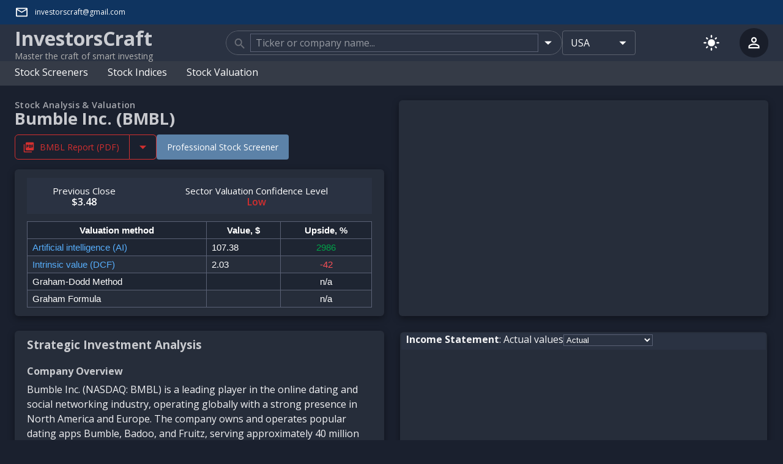

--- FILE ---
content_type: text/html; charset=utf-8
request_url: https://investorscraft.com/stocks/bmbl
body_size: 17532
content:
<!DOCTYPE html><html lang="en"><head><meta charSet="utf-8" data-next-head=""/><meta name="viewport" content="initial-scale=1.0, width=device-width" data-next-head=""/><script async="" src="https://www.googletagmanager.com/gtag/js?id=G-2MZEB4VQSR"></script><meta http-equiv="Content-Type" content="text/html; charset=utf-8" data-next-head=""/><title data-next-head="">Bumble Inc. (BMBL) – Stock Analysis &amp; Valuation – InvestorsCraft</title><meta name="description" content="Equity valuation and investment analysis of Bumble Inc. (BMBL) stock" data-next-head=""/><meta property="og:site_name" content="InvestorsCraft" data-next-head=""/><meta property="og:title" content="Bumble Inc. (BMBL) – Stock Analysis &amp; Valuation – InvestorsCraft" data-next-head=""/><meta property="og:type" content="website" data-next-head=""/><meta name="twitter:card" content="summary_large_image" data-next-head=""/><meta name="twitter:title" content="Bumble Inc. (BMBL) – Stock Analysis &amp; Valuation – InvestorsCraft" data-next-head=""/><link rel="canonical" href="https://investorscraft.com/stocks/bmbl" data-next-head=""/><link rel="preload" href="/_next/static/css/f0a0f610df134542.css" as="style"/><link href="https://fonts.googleapis.com/css2?family=Open+Sans:wght@400;600;700;900&amp;display=swap" rel="stylesheet"/><link rel="stylesheet" href="https://fonts.googleapis.com/icon?family=Material+Icons"/><script>
                (function() {
                  // Prevent all transitions during theme initialization
                  document.documentElement.classList.add('theme-loading');
                  
                  try {
                    var savedTheme = localStorage.getItem('theme');
                    var systemPrefersDark = false;
                    
                    // Check system preference safely
                    try {
                      systemPrefersDark = window.matchMedia && window.matchMedia('(prefers-color-scheme: dark)').matches;
                    } catch (e) {}
                    
                    // Default to dark mode if no saved preference
                    var finalTheme = savedTheme || (systemPrefersDark ? 'dark' : 'dark');
                    
                    // Apply theme immediately to prevent flash
                    document.documentElement.setAttribute('data-theme', finalTheme);
                    
                    // Apply critical dark mode styles immediately if dark theme
                    if (finalTheme === 'dark') {
                      document.documentElement.style.backgroundColor = '#1a202e';
                      document.body && (document.body.style.backgroundColor = '#1a202e');
                      document.body && (document.body.style.color = '#ffffff');
                    }
                  } catch (e) {
                    // Fallback to dark mode on any error
                    document.documentElement.setAttribute('data-theme', 'dark');
                    document.documentElement.style.backgroundColor = '#1a202e';
                    document.body && (document.body.style.backgroundColor = '#1a202e');
                    document.body && (document.body.style.color = '#ffffff');
                  }
                  
                  // Remove loading class after a short delay
                  setTimeout(function() {
                    document.documentElement.classList.remove('theme-loading');
                  }, 50);
                })();
              </script><style>
                /* Prevent transitions during initial load */
                .theme-loading * {
                  transition: none !important;
                  animation: none !important;
                }
                
                /* Default to dark mode to prevent flash */
                html {
                  background-color: #1a202e;
                }
                
                body {
                  background-color: #1a202e;
                  color: #ffffff;
                  margin: 0;
                  padding: 0;
                }
                
                /* Immediate dark mode styles - applied before React loads */
                html[data-theme="dark"] {
                  background-color: #1a202e !important;
                }
                
                html[data-theme="dark"] body {
                  background-color: #1a202e !important;
                  color: #ffffff !important;
                }
                
                /* Light mode overrides */
                html[data-theme="light"] {
                  background-color: #F6F9FC !important;
                }
                
                html[data-theme="light"] body {
                  background-color: #F6F9FC !important;
                  color: #000000 !important;
                }
              </style><script>
            window.dataLayer = window.dataLayer || [];
            function gtag(){dataLayer.push(arguments);}
            gtag('js', new Date());
            gtag('config', 'G-2MZEB4VQSR', {
              page_path: window.location.pathname,
            });
          </script><link rel="stylesheet" href="/_next/static/css/f0a0f610df134542.css" data-n-g=""/><noscript data-n-css=""></noscript><script defer="" noModule="" src="/_next/static/chunks/polyfills-42372ed130431b0a.js"></script><script src="/_next/static/chunks/webpack-7280da96a4e605ea.js" defer=""></script><script src="/_next/static/chunks/framework-7d291c24a5c69d4f.js" defer=""></script><script src="/_next/static/chunks/main-7bdc6cd248b320ec.js" defer=""></script><script src="/_next/static/chunks/pages/_app-797cf59071cad7ff.js" defer=""></script><script src="/_next/static/chunks/c596fe59-7f891a62239be4d6.js" defer=""></script><script src="/_next/static/chunks/643144ee-7112aeed6697e37c.js" defer=""></script><script src="/_next/static/chunks/1d2671aa-f7af17005b9d7c45.js" defer=""></script><script src="/_next/static/chunks/6114-ca8a56c6b5c1e296.js" defer=""></script><script src="/_next/static/chunks/7341-a475199a1f567647.js" defer=""></script><script src="/_next/static/chunks/2909-1c4033c2919b84c7.js" defer=""></script><script src="/_next/static/chunks/5248-8261d7102d61c323.js" defer=""></script><script src="/_next/static/chunks/1732-acd54d2e10794cf5.js" defer=""></script><script src="/_next/static/chunks/7459-c68782b9b0ebd253.js" defer=""></script><script src="/_next/static/chunks/1074-cc2f6309d91a0f09.js" defer=""></script><script src="/_next/static/chunks/8498-63e7b3fa8f83ff2b.js" defer=""></script><script src="/_next/static/chunks/5847-2ac5e7a0e7181743.js" defer=""></script><script src="/_next/static/chunks/1977-f25e91de33cdff55.js" defer=""></script><script src="/_next/static/chunks/1060-aa98048376ee8622.js" defer=""></script><script src="/_next/static/chunks/2238-7f1960e9c5899d23.js" defer=""></script><script src="/_next/static/chunks/6989-e1e6f488c01829bf.js" defer=""></script><script src="/_next/static/chunks/4776-e2e157ebad29504b.js" defer=""></script><script src="/_next/static/chunks/7038-89772754ddb06777.js" defer=""></script><script src="/_next/static/chunks/2016-6876193647507ece.js" defer=""></script><script src="/_next/static/chunks/pages/stocks/%5Bticker%5D-49aac76a269f1ae5.js" defer=""></script><script src="/_next/static/pLszwRUAtKFwJ6YYQDyZR/_buildManifest.js" defer=""></script><script src="/_next/static/pLszwRUAtKFwJ6YYQDyZR/_ssgManifest.js" defer=""></script><style data-emotion="css-global 0"></style><style data-emotion="css-global b7mzqx">html{-webkit-font-smoothing:antialiased;-moz-osx-font-smoothing:grayscale;box-sizing:border-box;-webkit-text-size-adjust:100%;}*,*::before,*::after{box-sizing:inherit;}strong,b{font-weight:700;}body{margin:0;color:#ffffff;font-size:1rem;line-height:1.5;font-variant-numeric:tabular-nums;font-feature-settings:"tnum";font-family:Open Sans,Roboto,-apple-system,BlinkMacSystemFont,Segoe UI,Oxygen,Ubuntu,Cantarell,Fira Sans,Droid Sans,Helvetica Neue,sans-serif;font-weight:400;background-color:#2A3242;}@media print{body{background-color:#fff;}}body::backdrop{background-color:#2A3242;}ul{margin:0;padding:0;list-style:none;}p{line-height:1.75;}a{-webkit-text-decoration:none;text-decoration:none;color:inherit;}button{font-family:Open Sans,Roboto,-apple-system,BlinkMacSystemFont,Segoe UI,Oxygen,Ubuntu,Cantarell,Fira Sans,Droid Sans,Helvetica Neue,sans-serif;font-size:16px;}.MuiRating-sizeSmall{font-size:18px;}#nprogress .bar{position:fixed;top:0;left:0;height:3px!important;border-radius:0px 300px 300px 0px!important;z-index:1031;overflow:hidden;}</style><style data-emotion="css-global animation-1lit4vl">@-webkit-keyframes animation-1lit4vl{from{-webkit-transform:translateY(-200%);-moz-transform:translateY(-200%);-ms-transform:translateY(-200%);transform:translateY(-200%);}to{-webkit-transform:translateY(0);-moz-transform:translateY(0);-ms-transform:translateY(0);transform:translateY(0);}}@keyframes animation-1lit4vl{from{-webkit-transform:translateY(-200%);-moz-transform:translateY(-200%);-ms-transform:translateY(-200%);transform:translateY(-200%);}to{-webkit-transform:translateY(0);-moz-transform:translateY(0);-ms-transform:translateY(0);transform:translateY(0);}}</style><style data-emotion="css-global 1prfaxn">@-webkit-keyframes mui-auto-fill{from{display:block;}}@keyframes mui-auto-fill{from{display:block;}}@-webkit-keyframes mui-auto-fill-cancel{from{display:block;}}@keyframes mui-auto-fill-cancel{from{display:block;}}</style><style data-emotion="css t3uxka gymapi 70qvj9 1jxv4lx koep9a 19mp1ab 1jakrbj pnzlh3 tnuuhp 1nd0q3u 1w8y69f 5xgjxw feqhe6 krdn0c 1pen91i eppc21 mxlkbn 1hxvvu9 14yq2cq nqlg3w ihdtdm 1gs2k63 16n6k7x 1g0m0qw 1k3x8v3 1ryscfl hsr51p p2fgdx 1kulhn6 rb6etp 6b0pzt kauue8 t7gly7 k008qs 19ezoxk 1sdy9la 1pfkzxa 1fflg0m wrv8bu 14uqebb eqnrd8 w020ah 14d5zh9 1o1nd2s oiv5ji 11zhd9c 1sl0gb6 1xv0wpy 1qm1lh mjha5m 1utx3w7 apd4t0 1l6c7y9 1dlir4c jgzavr 11iyogj ah6649 1o7jr2r zi2l0h acbgn2 cxxvxt 1o36q1m 1qfrz3j 28fqpn qbr80l 1curdu2 yz31pz 11p9ig8 1n4lgkf 1h77wgb n5q0zx f5zq7m 1c5ogsl l70ntt 16ykzvm 1vog64k 1cpkafh 3ihd3e">.css-t3uxka{background:#0F3460;color:#fff;height:40px;font-size:12px;}.css-t3uxka .topbarLeft .logo{display:none;}.css-t3uxka .topbarLeft .title{margin-left:10px;}@media only screen and (max-width: 900px){.css-t3uxka .topbarLeft .logo{display:block;}.css-t3uxka .topbarLeft>*:not(.logo){display:none;}}.css-t3uxka .topbarRight .link{padding-right:30px;color:#fff;}@media only screen and (max-width: 900px){.css-t3uxka .topbarRight .link{display:none;}}.css-t3uxka .smallRoundedImage{height:15px;width:25px;border-radius:2px;}.css-t3uxka .handler{height:40px;}.css-t3uxka .menuTitle{font-size:12px;margin-left:0.5rem;font-weight:600;}.css-t3uxka .menuItem{min-width:100px;}.css-t3uxka .marginRight{margin-right:1.25rem;}.css-gymapi{width:100%;margin-left:auto;box-sizing:border-box;margin-right:auto;display:block;padding-left:16px;padding-right:16px;max-width:1320px;margin-left:auto;margin-right:auto;display:-webkit-box;display:-webkit-flex;display:-ms-flexbox;display:flex;-webkit-box-pack:justify;-webkit-justify-content:space-between;justify-content:space-between;-webkit-align-items:center;-webkit-box-align:center;-ms-flex-align:center;align-items:center;height:100%;}@media (min-width:600px){.css-gymapi{padding-left:24px;padding-right:24px;}}.css-70qvj9{display:-webkit-box;display:-webkit-flex;display:-ms-flexbox;display:flex;-webkit-align-items:center;-webkit-box-align:center;-ms-flex-align:center;align-items:center;}.css-1jxv4lx{-webkit-user-select:none;-moz-user-select:none;-ms-user-select:none;user-select:none;width:1em;height:1em;display:inline-block;fill:currentColor;-webkit-flex-shrink:0;-ms-flex-negative:0;flex-shrink:0;-webkit-transition:fill 200ms cubic-bezier(0.4, 0, 0.2, 1) 0ms;transition:fill 200ms cubic-bezier(0.4, 0, 0.2, 1) 0ms;font-size:1.4285714285714284rem;}.css-koep9a{line-height:1.5;text-transform:none;white-space:normal;}.css-19mp1ab .hold{position:relative;z-index:2;box-shadow:none;}.css-19mp1ab .fixed{position:fixed;right:0;left:0;z-index:1500;box-shadow:0px 4px 16px rgba(0, 0, 0, 0.4);top:0px;-webkit-transition:all 350ms ease-in-out;transition:all 350ms ease-in-out;-webkit-animation:animation-1lit4vl 400ms cubic-bezier(0.4, 0, 0.2, 1);animation:animation-1lit4vl 400ms cubic-bezier(0.4, 0, 0.2, 1);}.css-19mp1ab+.section-after-sticky{padding-top:0;}.css-1jakrbj{position:relative;z-index:1;height:60px;background-color:var(--mainWhite);-webkit-transition:height 250ms ease-in-out;transition:height 250ms ease-in-out;}@media (max-width:599.95px){.css-1jakrbj{height:64px;}}.css-pnzlh3{width:100%;margin-left:auto;box-sizing:border-box;margin-right:auto;display:block;padding-left:16px;padding-right:16px;max-width:1320px;margin-left:auto;margin-right:auto;display:-webkit-box;display:-webkit-flex;display:-ms-flexbox;display:flex;-webkit-align-items:center;-webkit-box-align:center;-ms-flex-align:center;align-items:center;-webkit-box-pack:justify;-webkit-justify-content:space-between;justify-content:space-between;height:100%;}@media (min-width:600px){.css-pnzlh3{padding-left:24px;padding-right:24px;}}.css-tnuuhp{-webkit-align-items:center;-webkit-box-align:center;-ms-flex-align:center;align-items:center;margin-right:16px;min-width:170px;}@media (min-width:0px){.css-tnuuhp{display:none;}}@media (min-width:960px){.css-tnuuhp{display:-webkit-box;display:-webkit-flex;display:-ms-flexbox;display:flex;}}.css-1nd0q3u{display:-webkit-box;display:-webkit-flex;display:-ms-flexbox;display:flex;-webkit-box-pack:center;-ms-flex-pack:center;-webkit-justify-content:center;justify-content:center;-webkit-flex:1 1 0;-ms-flex:1 1 0;flex:1 1 0;}.css-1w8y69f{display:-webkit-box;display:-webkit-flex;display:-ms-flexbox;display:flex;-webkit-align-items:center;-webkit-box-align:center;-ms-flex-align:center;align-items:center;gap:8px;width:100%;max-width:670px;margin-left:auto;margin-right:auto;}.css-5xgjxw{width:100%;}.css-5xgjxw.Mui-focused .MuiAutocomplete-clearIndicator{visibility:visible;}@media (pointer: fine){.css-5xgjxw:hover .MuiAutocomplete-clearIndicator{visibility:visible;}}.css-5xgjxw .MuiAutocomplete-tag{margin:3px;max-width:calc(100% - 6px);}.MuiAutocomplete-hasPopupIcon.css-5xgjxw .MuiAutocomplete-inputRoot,.MuiAutocomplete-hasClearIcon.css-5xgjxw .MuiAutocomplete-inputRoot{padding-right:30px;}.MuiAutocomplete-hasPopupIcon.MuiAutocomplete-hasClearIcon.css-5xgjxw .MuiAutocomplete-inputRoot{padding-right:56px;}.css-5xgjxw .MuiAutocomplete-inputRoot .MuiAutocomplete-input{width:0;min-width:30px;}.css-5xgjxw .MuiInput-root{padding-bottom:1px;}.css-5xgjxw .MuiInput-root .MuiInput-input{padding:4px 4px 4px 0px;}.css-5xgjxw .MuiInput-root.MuiInputBase-sizeSmall .MuiInput-input{padding:2px 4px 3px 0;}.css-5xgjxw .MuiOutlinedInput-root{padding:9px;}.MuiAutocomplete-hasPopupIcon.css-5xgjxw .MuiOutlinedInput-root,.MuiAutocomplete-hasClearIcon.css-5xgjxw .MuiOutlinedInput-root{padding-right:39px;}.MuiAutocomplete-hasPopupIcon.MuiAutocomplete-hasClearIcon.css-5xgjxw .MuiOutlinedInput-root{padding-right:65px;}.css-5xgjxw .MuiOutlinedInput-root .MuiAutocomplete-input{padding:7.5px 4px 7.5px 5px;}.css-5xgjxw .MuiOutlinedInput-root .MuiAutocomplete-endAdornment{right:9px;}.css-5xgjxw .MuiOutlinedInput-root.MuiInputBase-sizeSmall{padding-top:6px;padding-bottom:6px;padding-left:6px;}.css-5xgjxw .MuiOutlinedInput-root.MuiInputBase-sizeSmall .MuiAutocomplete-input{padding:2.5px 4px 2.5px 8px;}.css-5xgjxw .MuiFilledInput-root{padding-top:19px;padding-left:8px;}.MuiAutocomplete-hasPopupIcon.css-5xgjxw .MuiFilledInput-root,.MuiAutocomplete-hasClearIcon.css-5xgjxw .MuiFilledInput-root{padding-right:39px;}.MuiAutocomplete-hasPopupIcon.MuiAutocomplete-hasClearIcon.css-5xgjxw .MuiFilledInput-root{padding-right:65px;}.css-5xgjxw .MuiFilledInput-root .MuiFilledInput-input{padding:7px 4px;}.css-5xgjxw .MuiFilledInput-root .MuiAutocomplete-endAdornment{right:9px;}.css-5xgjxw .MuiFilledInput-root.MuiInputBase-sizeSmall{padding-bottom:1px;}.css-5xgjxw .MuiFilledInput-root.MuiInputBase-sizeSmall .MuiFilledInput-input{padding:2.5px 4px;}.css-5xgjxw .MuiInputBase-hiddenLabel{padding-top:8px;}.css-5xgjxw .MuiFilledInput-root.MuiInputBase-hiddenLabel{padding-top:0;padding-bottom:0;}.css-5xgjxw .MuiFilledInput-root.MuiInputBase-hiddenLabel .MuiAutocomplete-input{padding-top:16px;padding-bottom:17px;}.css-5xgjxw .MuiFilledInput-root.MuiInputBase-hiddenLabel.MuiInputBase-sizeSmall .MuiAutocomplete-input{padding-top:8px;padding-bottom:9px;}.css-5xgjxw .MuiAutocomplete-input{-webkit-box-flex:1;-webkit-flex-grow:1;-ms-flex-positive:1;flex-grow:1;text-overflow:ellipsis;opacity:0;}.css-5xgjxw .MuiAutocomplete-input{opacity:1;}.css-feqhe6{display:-webkit-inline-box;display:-webkit-inline-flex;display:-ms-inline-flexbox;display:inline-flex;-webkit-flex-direction:column;-ms-flex-direction:column;flex-direction:column;position:relative;min-width:0;padding:0;margin:0;border:0;vertical-align:top;width:100%;}.css-krdn0c{font-size:1rem;line-height:1.4375em;font-variant-numeric:tabular-nums;font-feature-settings:"tnum";font-family:Open Sans,Roboto,-apple-system,BlinkMacSystemFont,Segoe UI,Oxygen,Ubuntu,Cantarell,Fira Sans,Droid Sans,Helvetica Neue,sans-serif;font-weight:400;color:#ffffff;box-sizing:border-box;position:relative;cursor:text;display:-webkit-inline-box;display:-webkit-inline-flex;display:-ms-inline-flexbox;display:inline-flex;-webkit-align-items:center;-webkit-box-align:center;-ms-flex-align:center;align-items:center;width:100%;position:relative;border-radius:4px;padding-left:14px;padding-right:14px;height:40px;border-radius:80px;padding-right:0px;color:#7a7e87;overflow:hidden;}.css-krdn0c.Mui-disabled{color:#666666;cursor:default;}.css-krdn0c:hover .MuiOutlinedInput-notchedOutline{border-color:#ffffff;}@media (hover: none){.css-krdn0c:hover .MuiOutlinedInput-notchedOutline{border-color:rgba(255, 255, 255, 0.23);}}.css-krdn0c.Mui-focused .MuiOutlinedInput-notchedOutline{border-color:#D23F57;border-width:2px;}.css-krdn0c.Mui-error .MuiOutlinedInput-notchedOutline{border-color:#E94560;}.css-krdn0c.Mui-disabled .MuiOutlinedInput-notchedOutline{border-color:rgba(255, 255, 255, 0.3);}.css-krdn0c:hover .MuiOutlinedInput-notchedOutline{border-color:#D23F57;}.css-1pen91i{-webkit-user-select:none;-moz-user-select:none;-ms-user-select:none;user-select:none;width:1em;height:1em;display:inline-block;fill:currentColor;-webkit-flex-shrink:0;-ms-flex-negative:0;flex-shrink:0;-webkit-transition:fill 200ms cubic-bezier(0.4, 0, 0.2, 1) 0ms;transition:fill 200ms cubic-bezier(0.4, 0, 0.2, 1) 0ms;font-size:1.4285714285714284rem;color:#6a6e77;margin-right:6px;}.css-eppc21{font:inherit;letter-spacing:inherit;color:currentColor;padding:4px 0 5px;border:0;box-sizing:content-box;background:none;height:1.4375em;margin:0;-webkit-tap-highlight-color:transparent;display:block;min-width:0;width:100%;-webkit-animation-name:mui-auto-fill-cancel;animation-name:mui-auto-fill-cancel;-webkit-animation-duration:10ms;animation-duration:10ms;padding-top:1px;padding:8.5px 14px;padding-left:0;padding-right:0;}.css-eppc21::-webkit-input-placeholder{color:currentColor;opacity:0.5;-webkit-transition:opacity 200ms cubic-bezier(0.4, 0, 0.2, 1) 0ms;transition:opacity 200ms cubic-bezier(0.4, 0, 0.2, 1) 0ms;}.css-eppc21::-moz-placeholder{color:currentColor;opacity:0.5;-webkit-transition:opacity 200ms cubic-bezier(0.4, 0, 0.2, 1) 0ms;transition:opacity 200ms cubic-bezier(0.4, 0, 0.2, 1) 0ms;}.css-eppc21:-ms-input-placeholder{color:currentColor;opacity:0.5;-webkit-transition:opacity 200ms cubic-bezier(0.4, 0, 0.2, 1) 0ms;transition:opacity 200ms cubic-bezier(0.4, 0, 0.2, 1) 0ms;}.css-eppc21::-ms-input-placeholder{color:currentColor;opacity:0.5;-webkit-transition:opacity 200ms cubic-bezier(0.4, 0, 0.2, 1) 0ms;transition:opacity 200ms cubic-bezier(0.4, 0, 0.2, 1) 0ms;}.css-eppc21:focus{outline:0;}.css-eppc21:invalid{box-shadow:none;}.css-eppc21::-webkit-search-decoration{-webkit-appearance:none;}label[data-shrink=false]+.MuiInputBase-formControl .css-eppc21::-webkit-input-placeholder{opacity:0!important;}label[data-shrink=false]+.MuiInputBase-formControl .css-eppc21::-moz-placeholder{opacity:0!important;}label[data-shrink=false]+.MuiInputBase-formControl .css-eppc21:-ms-input-placeholder{opacity:0!important;}label[data-shrink=false]+.MuiInputBase-formControl .css-eppc21::-ms-input-placeholder{opacity:0!important;}label[data-shrink=false]+.MuiInputBase-formControl .css-eppc21:focus::-webkit-input-placeholder{opacity:0.5;}label[data-shrink=false]+.MuiInputBase-formControl .css-eppc21:focus::-moz-placeholder{opacity:0.5;}label[data-shrink=false]+.MuiInputBase-formControl .css-eppc21:focus:-ms-input-placeholder{opacity:0.5;}label[data-shrink=false]+.MuiInputBase-formControl .css-eppc21:focus::-ms-input-placeholder{opacity:0.5;}.css-eppc21.Mui-disabled{opacity:1;-webkit-text-fill-color:#666666;}.css-eppc21:-webkit-autofill{-webkit-animation-duration:5000s;animation-duration:5000s;-webkit-animation-name:mui-auto-fill;animation-name:mui-auto-fill;}.css-eppc21:-webkit-autofill{-webkit-box-shadow:0 0 0 100px #266798 inset;-webkit-text-fill-color:#fff;caret-color:#fff;border-radius:inherit;}.css-mxlkbn{position:absolute;right:0;top:50%;-webkit-transform:translate(0, -50%);-moz-transform:translate(0, -50%);-ms-transform:translate(0, -50%);transform:translate(0, -50%);}.css-1hxvvu9{display:-webkit-inline-box;display:-webkit-inline-flex;display:-ms-inline-flexbox;display:inline-flex;-webkit-align-items:center;-webkit-box-align:center;-ms-flex-align:center;align-items:center;-webkit-box-pack:center;-ms-flex-pack:center;-webkit-justify-content:center;justify-content:center;position:relative;box-sizing:border-box;-webkit-tap-highlight-color:transparent;background-color:transparent;outline:0;border:0;margin:0;border-radius:0;padding:0;cursor:pointer;-webkit-user-select:none;-moz-user-select:none;-ms-user-select:none;user-select:none;vertical-align:middle;-moz-appearance:none;-webkit-appearance:none;-webkit-text-decoration:none;text-decoration:none;color:inherit;text-align:center;-webkit-flex:0 0 auto;-ms-flex:0 0 auto;flex:0 0 auto;font-size:1.7142857142857142rem;padding:8px;border-radius:50%;overflow:visible;color:#fff;-webkit-transition:background-color 150ms cubic-bezier(0.4, 0, 0.2, 1) 0ms;transition:background-color 150ms cubic-bezier(0.4, 0, 0.2, 1) 0ms;padding:2px;margin-right:-2px;}.css-1hxvvu9::-moz-focus-inner{border-style:none;}.css-1hxvvu9.Mui-disabled{pointer-events:none;cursor:default;}@media print{.css-1hxvvu9{-webkit-print-color-adjust:exact;color-adjust:exact;}}.css-1hxvvu9:hover{background-color:rgba(255, 255, 255, 0.08);}@media (hover: none){.css-1hxvvu9:hover{background-color:transparent;}}.css-1hxvvu9.Mui-disabled{background-color:transparent;color:rgba(255, 255, 255, 0.3);}.css-14yq2cq{-webkit-user-select:none;-moz-user-select:none;-ms-user-select:none;user-select:none;width:1em;height:1em;display:inline-block;fill:currentColor;-webkit-flex-shrink:0;-ms-flex-negative:0;flex-shrink:0;-webkit-transition:fill 200ms cubic-bezier(0.4, 0, 0.2, 1) 0ms;transition:fill 200ms cubic-bezier(0.4, 0, 0.2, 1) 0ms;font-size:1.7142857142857142rem;}.css-nqlg3w{text-align:left;position:absolute;bottom:0;right:0;top:-5px;left:0;margin:0;padding:0 8px;pointer-events:none;border-radius:inherit;border-style:solid;border-width:1px;overflow:hidden;min-width:0%;border-color:rgba(255, 255, 255, 0.23);}.css-ihdtdm{float:unset;width:auto;overflow:hidden;padding:0;line-height:11px;-webkit-transition:width 150ms cubic-bezier(0.0, 0, 0.2, 1) 0ms;transition:width 150ms cubic-bezier(0.0, 0, 0.2, 1) 0ms;}.css-1gs2k63{display:-webkit-inline-box;display:-webkit-inline-flex;display:-ms-inline-flexbox;display:inline-flex;-webkit-flex-direction:column;-ms-flex-direction:column;flex-direction:column;position:relative;min-width:0;padding:0;margin:0;border:0;vertical-align:top;min-width:120px;}.css-16n6k7x{font-size:1rem;line-height:1.4375em;font-variant-numeric:tabular-nums;font-feature-settings:"tnum";font-family:Open Sans,Roboto,-apple-system,BlinkMacSystemFont,Segoe UI,Oxygen,Ubuntu,Cantarell,Fira Sans,Droid Sans,Helvetica Neue,sans-serif;font-weight:400;color:#ffffff;box-sizing:border-box;position:relative;cursor:text;display:-webkit-inline-box;display:-webkit-inline-flex;display:-ms-inline-flexbox;display:inline-flex;-webkit-align-items:center;-webkit-box-align:center;-ms-flex-align:center;align-items:center;position:relative;border-radius:4px;}.css-16n6k7x.Mui-disabled{color:#666666;cursor:default;}.css-16n6k7x:hover .MuiOutlinedInput-notchedOutline{border-color:#ffffff;}@media (hover: none){.css-16n6k7x:hover .MuiOutlinedInput-notchedOutline{border-color:rgba(255, 255, 255, 0.23);}}.css-16n6k7x.Mui-focused .MuiOutlinedInput-notchedOutline{border-color:#D23F57;border-width:2px;}.css-16n6k7x.Mui-error .MuiOutlinedInput-notchedOutline{border-color:#E94560;}.css-16n6k7x.Mui-disabled .MuiOutlinedInput-notchedOutline{border-color:rgba(255, 255, 255, 0.3);}.css-1g0m0qw{-moz-appearance:none;-webkit-appearance:none;-webkit-user-select:none;-moz-user-select:none;-ms-user-select:none;user-select:none;border-radius:4px;cursor:pointer;font:inherit;letter-spacing:inherit;color:currentColor;padding:4px 0 5px;border:0;box-sizing:content-box;background:none;height:1.4375em;margin:0;-webkit-tap-highlight-color:transparent;display:block;min-width:0;width:100%;-webkit-animation-name:mui-auto-fill-cancel;animation-name:mui-auto-fill-cancel;-webkit-animation-duration:10ms;animation-duration:10ms;padding-top:1px;padding:8.5px 14px;}.css-1g0m0qw:focus{border-radius:4px;}.css-1g0m0qw::-ms-expand{display:none;}.css-1g0m0qw.Mui-disabled{cursor:default;}.css-1g0m0qw[multiple]{height:auto;}.css-1g0m0qw:not([multiple]) option,.css-1g0m0qw:not([multiple]) optgroup{background-color:#2A3242;}.css-1g0m0qw.css-1g0m0qw.css-1g0m0qw{padding-right:32px;}.css-1g0m0qw.MuiSelect-select{height:auto;min-height:1.4375em;text-overflow:ellipsis;white-space:nowrap;overflow:hidden;}.css-1g0m0qw::-webkit-input-placeholder{color:currentColor;opacity:0.5;-webkit-transition:opacity 200ms cubic-bezier(0.4, 0, 0.2, 1) 0ms;transition:opacity 200ms cubic-bezier(0.4, 0, 0.2, 1) 0ms;}.css-1g0m0qw::-moz-placeholder{color:currentColor;opacity:0.5;-webkit-transition:opacity 200ms cubic-bezier(0.4, 0, 0.2, 1) 0ms;transition:opacity 200ms cubic-bezier(0.4, 0, 0.2, 1) 0ms;}.css-1g0m0qw:-ms-input-placeholder{color:currentColor;opacity:0.5;-webkit-transition:opacity 200ms cubic-bezier(0.4, 0, 0.2, 1) 0ms;transition:opacity 200ms cubic-bezier(0.4, 0, 0.2, 1) 0ms;}.css-1g0m0qw::-ms-input-placeholder{color:currentColor;opacity:0.5;-webkit-transition:opacity 200ms cubic-bezier(0.4, 0, 0.2, 1) 0ms;transition:opacity 200ms cubic-bezier(0.4, 0, 0.2, 1) 0ms;}.css-1g0m0qw:focus{outline:0;}.css-1g0m0qw:invalid{box-shadow:none;}.css-1g0m0qw::-webkit-search-decoration{-webkit-appearance:none;}label[data-shrink=false]+.MuiInputBase-formControl .css-1g0m0qw::-webkit-input-placeholder{opacity:0!important;}label[data-shrink=false]+.MuiInputBase-formControl .css-1g0m0qw::-moz-placeholder{opacity:0!important;}label[data-shrink=false]+.MuiInputBase-formControl .css-1g0m0qw:-ms-input-placeholder{opacity:0!important;}label[data-shrink=false]+.MuiInputBase-formControl .css-1g0m0qw::-ms-input-placeholder{opacity:0!important;}label[data-shrink=false]+.MuiInputBase-formControl .css-1g0m0qw:focus::-webkit-input-placeholder{opacity:0.5;}label[data-shrink=false]+.MuiInputBase-formControl .css-1g0m0qw:focus::-moz-placeholder{opacity:0.5;}label[data-shrink=false]+.MuiInputBase-formControl .css-1g0m0qw:focus:-ms-input-placeholder{opacity:0.5;}label[data-shrink=false]+.MuiInputBase-formControl .css-1g0m0qw:focus::-ms-input-placeholder{opacity:0.5;}.css-1g0m0qw.Mui-disabled{opacity:1;-webkit-text-fill-color:#666666;}.css-1g0m0qw:-webkit-autofill{-webkit-animation-duration:5000s;animation-duration:5000s;-webkit-animation-name:mui-auto-fill;animation-name:mui-auto-fill;}.css-1g0m0qw:-webkit-autofill{-webkit-box-shadow:0 0 0 100px #266798 inset;-webkit-text-fill-color:#fff;caret-color:#fff;border-radius:inherit;}.css-1k3x8v3{bottom:0;left:0;position:absolute;opacity:0;pointer-events:none;width:100%;box-sizing:border-box;}.css-1ryscfl{-webkit-user-select:none;-moz-user-select:none;-ms-user-select:none;user-select:none;width:1em;height:1em;display:inline-block;fill:currentColor;-webkit-flex-shrink:0;-ms-flex-negative:0;flex-shrink:0;-webkit-transition:fill 200ms cubic-bezier(0.4, 0, 0.2, 1) 0ms;transition:fill 200ms cubic-bezier(0.4, 0, 0.2, 1) 0ms;font-size:1.7142857142857142rem;position:absolute;right:7px;top:calc(50% - .5em);pointer-events:none;color:#fff;}.css-1ryscfl.Mui-disabled{color:rgba(255, 255, 255, 0.3);}.css-hsr51p{margin-right:8px;}@media (min-width:0px){.css-hsr51p{display:-webkit-box;display:-webkit-flex;display:-ms-flexbox;display:flex;}}@media (min-width:960px){.css-hsr51p{display:none;}}.css-p2fgdx{display:-webkit-inline-box;display:-webkit-inline-flex;display:-ms-inline-flexbox;display:inline-flex;-webkit-align-items:center;-webkit-box-align:center;-ms-flex-align:center;align-items:center;-webkit-box-pack:center;-ms-flex-pack:center;-webkit-justify-content:center;justify-content:center;position:relative;box-sizing:border-box;-webkit-tap-highlight-color:transparent;background-color:transparent;outline:0;border:0;margin:0;border-radius:0;padding:0;cursor:pointer;-webkit-user-select:none;-moz-user-select:none;-ms-user-select:none;user-select:none;vertical-align:middle;-moz-appearance:none;-webkit-appearance:none;-webkit-text-decoration:none;text-decoration:none;color:inherit;text-align:center;-webkit-flex:0 0 auto;-ms-flex:0 0 auto;flex:0 0 auto;font-size:1.7142857142857142rem;padding:8px;border-radius:50%;overflow:visible;color:#fff;-webkit-transition:background-color 150ms cubic-bezier(0.4, 0, 0.2, 1) 0ms;transition:background-color 150ms cubic-bezier(0.4, 0, 0.2, 1) 0ms;color:var(--text-primary);}.css-p2fgdx::-moz-focus-inner{border-style:none;}.css-p2fgdx.Mui-disabled{pointer-events:none;cursor:default;}@media print{.css-p2fgdx{-webkit-print-color-adjust:exact;color-adjust:exact;}}.css-p2fgdx:hover{background-color:rgba(255, 255, 255, 0.08);}@media (hover: none){.css-p2fgdx:hover{background-color:transparent;}}.css-p2fgdx.Mui-disabled{background-color:transparent;color:rgba(255, 255, 255, 0.3);}.css-1kulhn6{color:#D23F57;-webkit-align-items:center;-webkit-box-align:center;-ms-flex-align:center;align-items:center;}@media (min-width:0px){.css-1kulhn6{display:none;}}@media (min-width:960px){.css-1kulhn6{display:-webkit-box;display:-webkit-flex;display:-ms-flexbox;display:flex;}}.css-rb6etp{display:-webkit-inline-box;display:-webkit-inline-flex;display:-ms-inline-flexbox;display:inline-flex;-webkit-align-items:center;-webkit-box-align:center;-ms-flex-align:center;align-items:center;-webkit-box-pack:center;-ms-flex-pack:center;-webkit-justify-content:center;justify-content:center;position:relative;box-sizing:border-box;-webkit-tap-highlight-color:transparent;background-color:transparent;outline:0;border:0;margin:0;border-radius:0;padding:0;cursor:pointer;-webkit-user-select:none;-moz-user-select:none;-ms-user-select:none;user-select:none;vertical-align:middle;-moz-appearance:none;-webkit-appearance:none;-webkit-text-decoration:none;text-decoration:none;color:inherit;text-align:center;-webkit-flex:0 0 auto;-ms-flex:0 0 auto;flex:0 0 auto;font-size:1.7142857142857142rem;padding:8px;border-radius:50%;overflow:visible;color:#fff;-webkit-transition:background-color 150ms cubic-bezier(0.4, 0, 0.2, 1) 0ms;transition:background-color 150ms cubic-bezier(0.4, 0, 0.2, 1) 0ms;color:var(--text-primary);margin-right:8px;}.css-rb6etp::-moz-focus-inner{border-style:none;}.css-rb6etp.Mui-disabled{pointer-events:none;cursor:default;}@media print{.css-rb6etp{-webkit-print-color-adjust:exact;color-adjust:exact;}}.css-rb6etp:hover{background-color:rgba(255, 255, 255, 0.08);}@media (hover: none){.css-rb6etp:hover{background-color:transparent;}}.css-rb6etp.Mui-disabled{background-color:transparent;color:rgba(255, 255, 255, 0.3);}.css-6b0pzt{display:-webkit-inline-box;display:-webkit-inline-flex;display:-ms-inline-flexbox;display:inline-flex;-webkit-align-items:center;-webkit-box-align:center;-ms-flex-align:center;align-items:center;-webkit-box-pack:center;-ms-flex-pack:center;-webkit-justify-content:center;justify-content:center;position:relative;box-sizing:border-box;-webkit-tap-highlight-color:transparent;background-color:transparent;outline:0;border:0;margin:0;border-radius:0;padding:0;cursor:pointer;-webkit-user-select:none;-moz-user-select:none;-ms-user-select:none;user-select:none;vertical-align:middle;-moz-appearance:none;-webkit-appearance:none;-webkit-text-decoration:none;text-decoration:none;color:inherit;text-align:center;-webkit-flex:0 0 auto;-ms-flex:0 0 auto;flex:0 0 auto;font-size:1.7142857142857142rem;padding:8px;border-radius:50%;overflow:visible;color:#fff;-webkit-transition:background-color 150ms cubic-bezier(0.4, 0, 0.2, 1) 0ms;transition:background-color 150ms cubic-bezier(0.4, 0, 0.2, 1) 0ms;margin-left:16px;padding:10px;background-color:#191e2a;}.css-6b0pzt::-moz-focus-inner{border-style:none;}.css-6b0pzt.Mui-disabled{pointer-events:none;cursor:default;}@media print{.css-6b0pzt{-webkit-print-color-adjust:exact;color-adjust:exact;}}.css-6b0pzt:hover{background-color:rgba(255, 255, 255, 0.08);}@media (hover: none){.css-6b0pzt:hover{background-color:transparent;}}.css-6b0pzt.Mui-disabled{background-color:transparent;color:rgba(255, 255, 255, 0.3);}.css-kauue8{background-color:#2A3242;color:#ffffff;-webkit-transition:box-shadow 300ms cubic-bezier(0.4, 0, 0.2, 1) 0ms;transition:box-shadow 300ms cubic-bezier(0.4, 0, 0.2, 1) 0ms;border-radius:4px;box-shadow:0px 4px 16px rgba(0, 0, 0, 0.4);background-image:linear-gradient(rgba(255, 255, 255, 0.07), rgba(255, 255, 255, 0.07));overflow:hidden;border-radius:var(--radius-lg);background-color:var(--color-surface);box-shadow:var(--shadow-sm);border-radius:8px;overflow:unset;-webkit-transition:all 250ms ease-in-out;transition:all 250ms ease-in-out;background-color:var(--mainWhite);color:var(--text-primary);display:block;position:relative;height:40px;border-radius:0px;padding-bottom:4px;}@media (max-width:599.95px){.css-kauue8{display:none;}}.css-t7gly7{width:100%;margin-left:auto;box-sizing:border-box;margin-right:auto;display:block;padding-left:16px;padding-right:16px;max-width:1320px;margin-left:auto;margin-right:auto;display:-webkit-box;display:-webkit-flex;display:-ms-flexbox;display:flex;-webkit-box-pack:justify;-webkit-justify-content:space-between;justify-content:space-between;-webkit-align-items:center;-webkit-box-align:center;-ms-flex-align:center;align-items:center;height:100%;-webkit-box-pack:start;-ms-flex-pack:start;-webkit-justify-content:flex-start;justify-content:flex-start;}@media (min-width:600px){.css-t7gly7{padding-left:24px;padding-right:24px;}}.css-k008qs{display:-webkit-box;display:-webkit-flex;display:-ms-flexbox;display:flex;}.css-19ezoxk{display:-webkit-box;display:-webkit-flex;display:-ms-flexbox;display:flex;position:relative;-webkit-flex-direction:column;-ms-flex-direction:column;flex-direction:column;-webkit-align-items:center;-webkit-box-align:center;-ms-flex-align:center;align-items:center;}.css-19ezoxk:hover>.child-nav-item{display:block;}.css-1sdy9la{cursor:pointer;margin-right:2rem;-webkit-transition:color 150ms ease-in-out;transition:color 150ms ease-in-out;color:var(--text-primary);}.css-1sdy9la:hover{color:#D23F57;}.css-1sdy9la:last-child{margin-right:0;}.css-1pfkzxa{display:none;position:absolute;left:0;top:100%;z-index:5;}.css-1fflg0m{background-color:#2A3242;color:#ffffff;-webkit-transition:box-shadow 300ms cubic-bezier(0.4, 0, 0.2, 1) 0ms;transition:box-shadow 300ms cubic-bezier(0.4, 0, 0.2, 1) 0ms;border-radius:4px;box-shadow:0px 8px 45px rgba(0, 0, 0, 0.5);background-image:linear-gradient(rgba(255, 255, 255, 0.08), rgba(255, 255, 255, 0.08));overflow:hidden;border-radius:var(--radius-lg);background-color:var(--color-surface);box-shadow:var(--shadow-sm);border-radius:8px;overflow:unset;-webkit-transition:all 250ms ease-in-out;transition:all 250ms ease-in-out;background-color:var(--mainWhite);color:var(--text-primary);margin-top:1.25rem;padding-top:0.5rem;padding-bottom:0.5rem;min-width:230px;}.css-wrv8bu{position:relative;color:inherit;-webkit-transition:color 150ms ease-in-out;transition:color 150ms ease-in-out;}.css-wrv8bu:hover{color:#D23F57!important;}.css-14uqebb{display:-webkit-inline-box;display:-webkit-inline-flex;display:-ms-inline-flexbox;display:inline-flex;-webkit-align-items:center;-webkit-box-align:center;-ms-flex-align:center;align-items:center;-webkit-box-pack:center;-ms-flex-pack:center;-webkit-justify-content:center;justify-content:center;position:relative;box-sizing:border-box;-webkit-tap-highlight-color:transparent;background-color:transparent;outline:0;border:0;margin:0;border-radius:0;padding:0;cursor:pointer;-webkit-user-select:none;-moz-user-select:none;-ms-user-select:none;user-select:none;vertical-align:middle;-moz-appearance:none;-webkit-appearance:none;-webkit-text-decoration:none;text-decoration:none;color:inherit;font-size:1rem;line-height:1.5;font-variant-numeric:tabular-nums;font-feature-settings:"tnum";font-family:Open Sans,Roboto,-apple-system,BlinkMacSystemFont,Segoe UI,Oxygen,Ubuntu,Cantarell,Fira Sans,Droid Sans,Helvetica Neue,sans-serif;font-weight:400;display:-webkit-box;display:-webkit-flex;display:-ms-flexbox;display:flex;-webkit-box-pack:start;-ms-flex-pack:start;-webkit-justify-content:flex-start;justify-content:flex-start;-webkit-align-items:center;-webkit-box-align:center;-ms-flex-align:center;align-items:center;position:relative;-webkit-text-decoration:none;text-decoration:none;min-height:48px;padding-top:6px;padding-bottom:6px;box-sizing:border-box;white-space:nowrap;padding-left:16px;padding-right:16px;padding-top:10px;padding-bottom:10px;font-size:16px;}.css-14uqebb::-moz-focus-inner{border-style:none;}.css-14uqebb.Mui-disabled{pointer-events:none;cursor:default;}@media print{.css-14uqebb{-webkit-print-color-adjust:exact;color-adjust:exact;}}.css-14uqebb:hover{-webkit-text-decoration:none;text-decoration:none;background-color:rgba(255, 255, 255, 0.08);}@media (hover: none){.css-14uqebb:hover{background-color:transparent;}}.css-14uqebb.Mui-selected{background-color:rgba(210, 63, 87, 0.16);}.css-14uqebb.Mui-selected.Mui-focusVisible{background-color:rgba(210, 63, 87, 0.28);}.css-14uqebb.Mui-selected:hover{background-color:rgba(210, 63, 87, 0.24);}@media (hover: none){.css-14uqebb.Mui-selected:hover{background-color:rgba(210, 63, 87, 0.16);}}.css-14uqebb.Mui-focusVisible{background-color:rgba(255, 255, 255, 0.12);}.css-14uqebb.Mui-disabled{opacity:0.38;}.css-14uqebb+.MuiDivider-root{margin-top:8px;margin-bottom:8px;}.css-14uqebb+.MuiDivider-inset{margin-left:52px;}.css-14uqebb .MuiListItemText-root{margin-top:0;margin-bottom:0;}.css-14uqebb .MuiListItemText-inset{padding-left:36px;}.css-14uqebb .MuiListItemIcon-root{min-width:36px;}@media (min-width:600px){.css-14uqebb{min-height:auto;}}.css-eqnrd8{position:relative;min-width:230px;}.css-eqnrd8:hover{color:#D23F57;}.css-eqnrd8:hover>.parent-nav-item{display:block;}.css-w020ah{display:-webkit-inline-box;display:-webkit-inline-flex;display:-ms-inline-flexbox;display:inline-flex;-webkit-align-items:center;-webkit-box-align:center;-ms-flex-align:center;align-items:center;-webkit-box-pack:center;-ms-flex-pack:center;-webkit-justify-content:center;justify-content:center;position:relative;box-sizing:border-box;-webkit-tap-highlight-color:transparent;background-color:transparent;outline:0;border:0;margin:0;border-radius:0;padding:0;cursor:pointer;-webkit-user-select:none;-moz-user-select:none;-ms-user-select:none;user-select:none;vertical-align:middle;-moz-appearance:none;-webkit-appearance:none;-webkit-text-decoration:none;text-decoration:none;color:inherit;font-size:1rem;line-height:1.5;font-variant-numeric:tabular-nums;font-feature-settings:"tnum";font-family:Open Sans,Roboto,-apple-system,BlinkMacSystemFont,Segoe UI,Oxygen,Ubuntu,Cantarell,Fira Sans,Droid Sans,Helvetica Neue,sans-serif;font-weight:400;display:-webkit-box;display:-webkit-flex;display:-ms-flexbox;display:flex;-webkit-box-pack:start;-ms-flex-pack:start;-webkit-justify-content:flex-start;justify-content:flex-start;-webkit-align-items:center;-webkit-box-align:center;-ms-flex-align:center;align-items:center;position:relative;-webkit-text-decoration:none;text-decoration:none;min-height:48px;padding-top:6px;padding-bottom:6px;box-sizing:border-box;white-space:nowrap;padding-left:16px;padding-right:16px;padding-top:10px;padding-bottom:10px;font-size:16px;color:var(--text-primary);}.css-w020ah::-moz-focus-inner{border-style:none;}.css-w020ah.Mui-disabled{pointer-events:none;cursor:default;}@media print{.css-w020ah{-webkit-print-color-adjust:exact;color-adjust:exact;}}.css-w020ah:hover{-webkit-text-decoration:none;text-decoration:none;background-color:rgba(255, 255, 255, 0.08);}@media (hover: none){.css-w020ah:hover{background-color:transparent;}}.css-w020ah.Mui-selected{background-color:rgba(210, 63, 87, 0.16);}.css-w020ah.Mui-selected.Mui-focusVisible{background-color:rgba(210, 63, 87, 0.28);}.css-w020ah.Mui-selected:hover{background-color:rgba(210, 63, 87, 0.24);}@media (hover: none){.css-w020ah.Mui-selected:hover{background-color:rgba(210, 63, 87, 0.16);}}.css-w020ah.Mui-focusVisible{background-color:rgba(255, 255, 255, 0.12);}.css-w020ah.Mui-disabled{opacity:0.38;}.css-w020ah+.MuiDivider-root{margin-top:8px;margin-bottom:8px;}.css-w020ah+.MuiDivider-inset{margin-left:52px;}.css-w020ah .MuiListItemText-root{margin-top:0;margin-bottom:0;}.css-w020ah .MuiListItemText-inset{padding-left:36px;}.css-w020ah .MuiListItemIcon-root{min-width:36px;}@media (min-width:600px){.css-w020ah{min-height:auto;}}.css-14d5zh9{-webkit-flex:1 1 0;-ms-flex:1 1 0;flex:1 1 0;}.css-1o1nd2s{padding-left:8px;display:none;position:absolute;top:0;left:100%;z-index:5;}.css-oiv5ji{background-color:#2A3242;color:#ffffff;-webkit-transition:box-shadow 300ms cubic-bezier(0.4, 0, 0.2, 1) 0ms;transition:box-shadow 300ms cubic-bezier(0.4, 0, 0.2, 1) 0ms;border-radius:4px;box-shadow:0px 8px 45px rgba(0, 0, 0, 0.5);background-image:linear-gradient(rgba(255, 255, 255, 0.08), rgba(255, 255, 255, 0.08));overflow:hidden;border-radius:var(--radius-lg);background-color:var(--color-surface);box-shadow:var(--shadow-sm);border-radius:8px;overflow:unset;-webkit-transition:all 250ms ease-in-out;transition:all 250ms ease-in-out;background-color:var(--mainWhite);color:var(--text-primary);padding-top:0.5rem;padding-bottom:0.5rem;min-width:230px;}.css-11zhd9c{width:100%;margin-left:auto;box-sizing:border-box;margin-right:auto;display:block;padding-left:16px;padding-right:16px;max-width:1320px;margin-left:auto;margin-right:auto;margin-top:24px;margin-bottom:24px;}@media (min-width:600px){.css-11zhd9c{padding-left:24px;padding-right:24px;}}.css-1sl0gb6{display:grid;gap:24px;}@media (min-width:0px){.css-1sl0gb6{grid-template-columns:1fr;grid-template-areas:'valTable' 'analysis' 'priceChart' 'iaChart' 'baChart' 'caChart';}}@media (min-width:960px){.css-1sl0gb6{grid-template-columns:1fr 1fr;grid-template-rows:auto auto auto auto;grid-template-areas:'valTable priceChart' 'analysis iaChart' 'analysis baChart' 'analysis caChart';}}.css-1xv0wpy{grid-area:valTable;display:-webkit-box;display:-webkit-flex;display:-ms-flexbox;display:flex;-webkit-flex-direction:column;-ms-flex-direction:column;flex-direction:column;}.css-1qm1lh{margin-bottom:16px;}.css-mjha5m{display:-webkit-box;display:-webkit-flex;display:-ms-flexbox;display:flex;gap:16px;-webkit-align-items:center;-webkit-box-align:center;-ms-flex-align:center;align-items:center;-webkit-box-flex-wrap:wrap;-webkit-flex-wrap:wrap;-ms-flex-wrap:wrap;flex-wrap:wrap;}.css-1utx3w7{display:-webkit-box;display:-webkit-flex;display:-ms-flexbox;display:flex;gap:4px;}.css-apd4t0{display:-webkit-inline-box;display:-webkit-inline-flex;display:-ms-inline-flexbox;display:inline-flex;-webkit-align-items:center;-webkit-box-align:center;-ms-flex-align:center;align-items:center;-webkit-box-pack:center;-ms-flex-pack:center;-webkit-justify-content:center;justify-content:center;position:relative;box-sizing:border-box;-webkit-tap-highlight-color:transparent;background-color:transparent;outline:0;border:0;margin:0;border-radius:0;padding:0;cursor:pointer;-webkit-user-select:none;-moz-user-select:none;-ms-user-select:none;user-select:none;vertical-align:middle;-moz-appearance:none;-webkit-appearance:none;-webkit-text-decoration:none;text-decoration:none;color:inherit;font-family:Open Sans,Roboto,-apple-system,BlinkMacSystemFont,Segoe UI,Oxygen,Ubuntu,Cantarell,Fira Sans,Droid Sans,Helvetica Neue,sans-serif;font-weight:500;font-size:1rem;line-height:1.75;text-transform:uppercase;min-width:64px;padding:5px 15px;border-radius:4px;-webkit-transition:background-color 250ms cubic-bezier(0.4, 0, 0.2, 1) 0ms,box-shadow 250ms cubic-bezier(0.4, 0, 0.2, 1) 0ms,border-color 250ms cubic-bezier(0.4, 0, 0.2, 1) 0ms,color 250ms cubic-bezier(0.4, 0, 0.2, 1) 0ms;transition:background-color 250ms cubic-bezier(0.4, 0, 0.2, 1) 0ms,box-shadow 250ms cubic-bezier(0.4, 0, 0.2, 1) 0ms,border-color 250ms cubic-bezier(0.4, 0, 0.2, 1) 0ms,color 250ms cubic-bezier(0.4, 0, 0.2, 1) 0ms;border:1px solid currentColor;color:inherit;border-color:currentColor;font-weight:var(--font-weight-semibold);border-radius:var(--radius-md);text-transform:none;font-size:var(--font-size-sm);padding:var(--spacing-sm) var(--spacing-md);-webkit-transition:all var(--transition-fast);transition:all var(--transition-fast);min-width:0;min-height:0;text-transform:none;border-color:#d32f2f;color:#d32f2f;border-top-right-radius:0;border-bottom-right-radius:0;font-weight:500;padding:6px 16px;}.css-apd4t0::-moz-focus-inner{border-style:none;}.css-apd4t0.Mui-disabled{pointer-events:none;cursor:default;}@media print{.css-apd4t0{-webkit-print-color-adjust:exact;color-adjust:exact;}}.css-apd4t0:hover{-webkit-text-decoration:none;text-decoration:none;background-color:rgba(255, 255, 255, 0.08);}@media (hover: none){.css-apd4t0:hover{background-color:transparent;}}.css-apd4t0.Mui-disabled{color:rgba(255, 255, 255, 0.3);border:1px solid rgba(255, 255, 255, 0.12);}.css-apd4t0:hover{border-color:#b71c1c;background-color:rgba(211, 47, 47, 0.04);}.css-1l6c7y9{display:inherit;margin-right:8px;margin-left:-4px;}.css-1l6c7y9>*:nth-of-type(1){font-size:20px;}.css-1dlir4c{display:-webkit-inline-box;display:-webkit-inline-flex;display:-ms-inline-flexbox;display:inline-flex;-webkit-align-items:center;-webkit-box-align:center;-ms-flex-align:center;align-items:center;-webkit-box-pack:center;-ms-flex-pack:center;-webkit-justify-content:center;justify-content:center;position:relative;box-sizing:border-box;-webkit-tap-highlight-color:transparent;background-color:transparent;outline:0;border:0;margin:0;border-radius:0;padding:0;cursor:pointer;-webkit-user-select:none;-moz-user-select:none;-ms-user-select:none;user-select:none;vertical-align:middle;-moz-appearance:none;-webkit-appearance:none;-webkit-text-decoration:none;text-decoration:none;color:inherit;font-family:Open Sans,Roboto,-apple-system,BlinkMacSystemFont,Segoe UI,Oxygen,Ubuntu,Cantarell,Fira Sans,Droid Sans,Helvetica Neue,sans-serif;font-weight:500;font-size:1rem;line-height:1.75;text-transform:uppercase;min-width:64px;padding:5px 15px;border-radius:4px;-webkit-transition:background-color 250ms cubic-bezier(0.4, 0, 0.2, 1) 0ms,box-shadow 250ms cubic-bezier(0.4, 0, 0.2, 1) 0ms,border-color 250ms cubic-bezier(0.4, 0, 0.2, 1) 0ms,color 250ms cubic-bezier(0.4, 0, 0.2, 1) 0ms;transition:background-color 250ms cubic-bezier(0.4, 0, 0.2, 1) 0ms,box-shadow 250ms cubic-bezier(0.4, 0, 0.2, 1) 0ms,border-color 250ms cubic-bezier(0.4, 0, 0.2, 1) 0ms,color 250ms cubic-bezier(0.4, 0, 0.2, 1) 0ms;border:1px solid currentColor;color:inherit;border-color:currentColor;font-weight:var(--font-weight-semibold);border-radius:var(--radius-md);text-transform:none;font-size:var(--font-size-sm);padding:var(--spacing-sm) var(--spacing-md);-webkit-transition:all var(--transition-fast);transition:all var(--transition-fast);min-width:0;min-height:0;min-width:auto;border-color:#d32f2f;color:#d32f2f;border-top-left-radius:0;border-bottom-left-radius:0;border-left:none;padding:6px 8px;}.css-1dlir4c::-moz-focus-inner{border-style:none;}.css-1dlir4c.Mui-disabled{pointer-events:none;cursor:default;}@media print{.css-1dlir4c{-webkit-print-color-adjust:exact;color-adjust:exact;}}.css-1dlir4c:hover{-webkit-text-decoration:none;text-decoration:none;background-color:rgba(255, 255, 255, 0.08);}@media (hover: none){.css-1dlir4c:hover{background-color:transparent;}}.css-1dlir4c.Mui-disabled{color:rgba(255, 255, 255, 0.3);border:1px solid rgba(255, 255, 255, 0.12);}.css-1dlir4c:hover{border-color:#b71c1c;background-color:rgba(211, 47, 47, 0.04);border-left:none;}.css-jgzavr{display:-webkit-box;display:-webkit-flex;display:-ms-flexbox;display:flex;gap:12px;margin-bottom:12px;}@media (min-width:0px){.css-jgzavr{-webkit-flex-direction:column;-ms-flex-direction:column;flex-direction:column;}}@media (min-width:600px){.css-jgzavr{-webkit-flex-direction:row;-ms-flex-direction:row;flex-direction:row;}}@media (min-width:0px){.css-11iyogj{-webkit-flex:1 1 100%;-ms-flex:1 1 100%;flex:1 1 100%;}}@media (min-width:600px){.css-11iyogj{-webkit-flex:1 1 33%;-ms-flex:1 1 33%;flex:1 1 33%;}}.css-ah6649{display:-webkit-box;display:-webkit-flex;display:-ms-flexbox;display:flex;-webkit-flex-direction:column;-ms-flex-direction:column;flex-direction:column;-webkit-box-pack:center;-ms-flex-pack:center;-webkit-justify-content:center;justify-content:center;}@media (min-width:0px){.css-ah6649{-webkit-flex:1 1 100%;-ms-flex:1 1 100%;flex:1 1 100%;}}@media (min-width:600px){.css-ah6649{-webkit-flex:2 1 67%;-ms-flex:2 1 67%;flex:2 1 67%;}}.css-1o7jr2r{grid-area:iaChart;display:-webkit-box;display:-webkit-flex;display:-ms-flexbox;display:flex;-webkit-flex-direction:column;-ms-flex-direction:column;flex-direction:column;background-color:var(--color-background-default);padding:2px;}@media (min-width:0px){.css-1o7jr2r{height:360px;margin:0px;}}@media (min-width:960px){.css-1o7jr2r{height:auto;margin:2px;}}.css-zi2l0h{-webkit-flex:1;-ms-flex:1;flex:1;min-height:0;}.css-acbgn2{grid-area:priceChart;}.css-cxxvxt{grid-area:analysis;}@media (min-width:0px){.css-cxxvxt{height:auto;overflow-y:visible;padding-right:0px;}}@media (min-width:960px){.css-cxxvxt{height:1136px;overflow-y:auto;padding-right:16px;}}.css-1o36q1m{grid-area:baChart;display:-webkit-box;display:-webkit-flex;display:-ms-flexbox;display:flex;-webkit-flex-direction:column;-ms-flex-direction:column;flex-direction:column;background-color:var(--color-background-default);padding:2px;}@media (min-width:0px){.css-1o36q1m{height:360px;margin:0px;}}@media (min-width:960px){.css-1o36q1m{height:auto;margin:2px;}}.css-1qfrz3j{grid-area:caChart;display:-webkit-box;display:-webkit-flex;display:-ms-flexbox;display:flex;-webkit-flex-direction:column;-ms-flex-direction:column;flex-direction:column;background-color:var(--color-background-default);padding:2px;}@media (min-width:0px){.css-1qfrz3j{height:360px;margin:0px;}}@media (min-width:960px){.css-1qfrz3j{height:auto;margin:2px;}}.css-28fqpn{display:none;position:fixed;bottom:0;left:0;right:0;-webkit-box-pack:space-around;-ms-flex-pack:space-around;-webkit-justify-content:space-around;justify-content:space-around;background-color:#49c;box-shadow:0px 1px 4px 3px rgba(0, 0, 0, 0.1);z-index:999;}@media only screen and (max-width: 900px){.css-28fqpn{display:-webkit-box;display:-webkit-flex;display:-ms-flexbox;display:flex;width:100vw;}}.css-qbr80l{position:relative;color:inherit;-webkit-transition:color 150ms ease-in-out;transition:color 150ms ease-in-out;-webkit-flex:1 1 0;-ms-flex:1 1 0;flex:1 1 0;display:-webkit-box;display:-webkit-flex;display:-ms-flexbox;display:flex;-webkit-flex-direction:column;-ms-flex-direction:column;flex-direction:column;-webkit-box-pack:center;-ms-flex-pack:center;-webkit-justify-content:center;justify-content:center;-webkit-align-items:center;-webkit-box-align:center;-ms-flex-align:center;align-items:center;font-size:13px;}.css-qbr80l:hover{color:#D23F57!important;}.css-1curdu2{-webkit-user-select:none;-moz-user-select:none;-ms-user-select:none;user-select:none;width:1em;height:1em;display:inline-block;fill:currentColor;-webkit-flex-shrink:0;-ms-flex-negative:0;flex-shrink:0;-webkit-transition:fill 200ms cubic-bezier(0.4, 0, 0.2, 1) 0ms;transition:fill 200ms cubic-bezier(0.4, 0, 0.2, 1) 0ms;font-size:1.4285714285714284rem;margin-bottom:4px;display:-webkit-box;display:-webkit-flex;display:-ms-flexbox;display:flex;-webkit-box-pack:center;-ms-flex-pack:center;-webkit-justify-content:center;justify-content:center;-webkit-align-items:center;-webkit-box-align:center;-ms-flex-align:center;align-items:center;}.css-yz31pz{background-color:#0c0e30;}.css-11p9ig8{width:100%;margin-left:auto;box-sizing:border-box;margin-right:auto;display:block;padding-left:16px;padding-right:16px;max-width:1320px;margin-left:auto;margin-right:auto;padding:1rem;color:white;}@media (min-width:600px){.css-11p9ig8{padding-left:24px;padding-right:24px;}}.css-1n4lgkf{padding-top:80px;padding-bottom:80px;overflow:hidden;}.css-1h77wgb{box-sizing:border-box;display:-webkit-box;display:-webkit-flex;display:-ms-flexbox;display:flex;-webkit-box-flex-wrap:wrap;-webkit-flex-wrap:wrap;-ms-flex-wrap:wrap;flex-wrap:wrap;width:100%;-webkit-flex-direction:row;-ms-flex-direction:row;flex-direction:row;margin-top:-24px;width:calc(100% + 24px);margin-left:-24px;}.css-1h77wgb>.MuiGrid-item{padding-top:24px;}.css-1h77wgb>.MuiGrid-item{padding-left:24px;}.css-n5q0zx{box-sizing:border-box;margin:0;-webkit-flex-direction:row;-ms-flex-direction:row;flex-direction:row;-webkit-flex-basis:100%;-ms-flex-preferred-size:100%;flex-basis:100%;-webkit-box-flex:0;-webkit-flex-grow:0;-ms-flex-positive:0;flex-grow:0;max-width:100%;}@media (min-width:600px){.css-n5q0zx{-webkit-flex-basis:50%;-ms-flex-preferred-size:50%;flex-basis:50%;-webkit-box-flex:0;-webkit-flex-grow:0;-ms-flex-positive:0;flex-grow:0;max-width:50%;}}@media (min-width:960px){.css-n5q0zx{-webkit-flex-basis:50%;-ms-flex-preferred-size:50%;flex-basis:50%;-webkit-box-flex:0;-webkit-flex-grow:0;-ms-flex-positive:0;flex-grow:0;max-width:50%;}}@media (min-width:1280px){.css-n5q0zx{-webkit-flex-basis:33.333333%;-ms-flex-preferred-size:33.333333%;flex-basis:33.333333%;-webkit-box-flex:0;-webkit-flex-grow:0;-ms-flex-positive:0;flex-grow:0;max-width:33.333333%;}}@media (min-width:1920px){.css-n5q0zx{-webkit-flex-basis:33.333333%;-ms-flex-preferred-size:33.333333%;flex-basis:33.333333%;-webkit-box-flex:0;-webkit-flex-grow:0;-ms-flex-positive:0;flex-grow:0;max-width:33.333333%;}}.css-f5zq7m{font-size:25px;font-weight:600;margin-bottom:23.2px;line-height:1;color:white;}.css-1c5ogsl{margin-bottom:20px;margin-top:0px;font-size:16px;line-height:1.5;color:#5a5e67;text-transform:none;white-space:normal;}.css-l70ntt{box-sizing:border-box;margin:0;-webkit-flex-direction:row;-ms-flex-direction:row;flex-direction:row;-webkit-flex-basis:100%;-ms-flex-preferred-size:100%;flex-basis:100%;-webkit-box-flex:0;-webkit-flex-grow:0;-ms-flex-positive:0;flex-grow:0;max-width:100%;}@media (min-width:600px){.css-l70ntt{-webkit-flex-basis:50%;-ms-flex-preferred-size:50%;flex-basis:50%;-webkit-box-flex:0;-webkit-flex-grow:0;-ms-flex-positive:0;flex-grow:0;max-width:50%;}}@media (min-width:960px){.css-l70ntt{-webkit-flex-basis:50%;-ms-flex-preferred-size:50%;flex-basis:50%;-webkit-box-flex:0;-webkit-flex-grow:0;-ms-flex-positive:0;flex-grow:0;max-width:50%;}}@media (min-width:1280px){.css-l70ntt{-webkit-flex-basis:16.666667%;-ms-flex-preferred-size:16.666667%;flex-basis:16.666667%;-webkit-box-flex:0;-webkit-flex-grow:0;-ms-flex-positive:0;flex-grow:0;max-width:16.666667%;}}@media (min-width:1920px){.css-l70ntt{-webkit-flex-basis:16.666667%;-ms-flex-preferred-size:16.666667%;flex-basis:16.666667%;-webkit-box-flex:0;-webkit-flex-grow:0;-ms-flex-positive:0;flex-grow:0;max-width:16.666667%;}}.css-16ykzvm{font-size:25px;font-weight:600;margin-bottom:20px;line-height:1;color:white;}.css-1vog64k{position:relative;display:block;padding:0.3rem 0rem;color:#5a5e67;cursor:pointer;border-radius:4px;}.css-1vog64k:hover{color:#2A3242;}.css-1cpkafh{box-sizing:border-box;margin:0;-webkit-flex-direction:row;-ms-flex-direction:row;flex-direction:row;-webkit-flex-basis:100%;-ms-flex-preferred-size:100%;flex-basis:100%;-webkit-box-flex:0;-webkit-flex-grow:0;-ms-flex-positive:0;flex-grow:0;max-width:100%;}@media (min-width:600px){.css-1cpkafh{-webkit-flex-basis:50%;-ms-flex-preferred-size:50%;flex-basis:50%;-webkit-box-flex:0;-webkit-flex-grow:0;-ms-flex-positive:0;flex-grow:0;max-width:50%;}}@media (min-width:960px){.css-1cpkafh{-webkit-flex-basis:50%;-ms-flex-preferred-size:50%;flex-basis:50%;-webkit-box-flex:0;-webkit-flex-grow:0;-ms-flex-positive:0;flex-grow:0;max-width:50%;}}@media (min-width:1280px){.css-1cpkafh{-webkit-flex-basis:25%;-ms-flex-preferred-size:25%;flex-basis:25%;-webkit-box-flex:0;-webkit-flex-grow:0;-ms-flex-positive:0;flex-grow:0;max-width:25%;}}@media (min-width:1920px){.css-1cpkafh{-webkit-flex-basis:25%;-ms-flex-preferred-size:25%;flex-basis:25%;-webkit-box-flex:0;-webkit-flex-grow:0;-ms-flex-positive:0;flex-grow:0;max-width:25%;}}.css-3ihd3e{padding-top:4.8px;padding-bottom:4.8px;color:#5a5e67;}</style></head><body data-theme="dark"><div id="__next"><div class="css-t3uxka"><div class="MuiContainer-root css-gymapi"><div class="topbarLeft MuiBox-root css-70qvj9"><div class="logo"><a href="/"><h2 class="site-name">InvestorsCraft</h2></a></div><div class="MuiBox-root css-70qvj9"><svg class="MuiSvgIcon-root MuiSvgIcon-fontSizeSmall css-1jxv4lx" focusable="false" aria-hidden="true" viewBox="0 0 24 24" data-testid="MailOutlineIcon"><path d="M20 4H4c-1.1 0-1.99.9-1.99 2L2 18c0 1.1.9 2 2 2h16c1.1 0 2-.9 2-2V6c0-1.1-.9-2-2-2m0 14H4V8l8 5 8-5zm-8-7L4 6h16z"></path></svg><span class="title MuiBox-root css-koep9a">investorscraft@gmail.com</span></div></div></div></div><div class="css-19mp1ab"><div class="hold"><div class="MuiBox-root css-1jakrbj"><div class="MuiContainer-root css-pnzlh3"><div class="MuiBox-root css-tnuuhp"><a href="/"><div><h1 class="site-name m-0">InvestorsCraft</h1><div class="tagline">Master the craft of smart investing</div></div></a></div><div class="MuiBox-root css-1nd0q3u"><div class="MuiBox-root css-1w8y69f"><div class="MuiAutocomplete-root MuiAutocomplete-fullWidth MuiAutocomplete-hasPopupIcon css-5xgjxw"><div class="MuiFormControl-root MuiFormControl-fullWidth MuiTextField-root css-feqhe6"><div class="MuiInputBase-root MuiOutlinedInput-root MuiInputBase-colorPrimary MuiInputBase-fullWidth MuiInputBase-formControl MuiInputBase-sizeSmall MuiInputBase-adornedStart MuiInputBase-adornedEnd MuiAutocomplete-inputRoot css-krdn0c"><svg class="MuiSvgIcon-root MuiSvgIcon-fontSizeSmall ml-6 mt-3 css-1pen91i" focusable="false" aria-hidden="true" viewBox="0 0 24 24" data-testid="SearchOutlinedIcon"><path d="M15.5 14h-.79l-.28-.27C15.41 12.59 16 11.11 16 9.5 16 5.91 13.09 3 9.5 3S3 5.91 3 9.5 5.91 16 9.5 16c1.61 0 3.09-.59 4.23-1.57l.27.28v.79l5 4.99L20.49 19zm-6 0C7.01 14 5 11.99 5 9.5S7.01 5 9.5 5 14 7.01 14 9.5 11.99 14 9.5 14"></path></svg><input aria-invalid="false" autoComplete="off" id="search-autocomplete" placeholder="Ticker or company name..." type="text" class="MuiInputBase-input MuiOutlinedInput-input MuiInputBase-inputSizeSmall MuiInputBase-inputAdornedStart MuiInputBase-inputAdornedEnd MuiAutocomplete-input MuiAutocomplete-inputFocused css-eppc21" aria-autocomplete="list" aria-expanded="false" autoCapitalize="none" spellCheck="false" role="combobox" value=""/><div class="MuiAutocomplete-endAdornment css-mxlkbn"><button class="MuiButtonBase-root MuiIconButton-root MuiIconButton-sizeMedium MuiAutocomplete-popupIndicator css-1hxvvu9" tabindex="-1" type="button" aria-label="Open" title="Open"><svg class="MuiSvgIcon-root MuiSvgIcon-fontSizeMedium css-14yq2cq" focusable="false" aria-hidden="true" viewBox="0 0 24 24" data-testid="ArrowDropDownIcon"><path d="M7 10l5 5 5-5z"></path></svg></button></div><fieldset aria-hidden="true" class="MuiOutlinedInput-notchedOutline css-nqlg3w"><legend class="css-ihdtdm"><span class="notranslate">​</span></legend></fieldset></div></div></div><div class="MuiFormControl-root css-1gs2k63"><div class="MuiInputBase-root MuiOutlinedInput-root MuiInputBase-colorPrimary MuiInputBase-formControl MuiInputBase-sizeSmall css-16n6k7x"><div tabindex="0" role="combobox" aria-controls="_R_9alaal7b6_" aria-expanded="false" aria-haspopup="listbox" class="MuiSelect-select MuiSelect-outlined MuiInputBase-input MuiOutlinedInput-input MuiInputBase-inputSizeSmall css-1g0m0qw">USA</div><input aria-invalid="false" aria-hidden="true" tabindex="-1" class="MuiSelect-nativeInput css-1k3x8v3" value="us"/><svg class="MuiSvgIcon-root MuiSvgIcon-fontSizeMedium MuiSelect-icon MuiSelect-iconOutlined css-1ryscfl" focusable="false" aria-hidden="true" viewBox="0 0 24 24" data-testid="ArrowDropDownIcon"><path d="M7 10l5 5 5-5z"></path></svg><fieldset aria-hidden="true" class="MuiOutlinedInput-notchedOutline css-nqlg3w"><legend class="css-ihdtdm"><span class="notranslate">​</span></legend></fieldset></div></div></div></div><div class="MuiBox-root css-hsr51p"><button class="MuiButtonBase-root MuiIconButton-root MuiIconButton-sizeMedium css-p2fgdx" tabindex="0" type="button" aria-label="Switch to light mode"><svg class="MuiSvgIcon-root MuiSvgIcon-fontSizeMedium css-14yq2cq" focusable="false" aria-hidden="true" viewBox="0 0 24 24" data-testid="LightModeIcon"><path d="M12 7c-2.76 0-5 2.24-5 5s2.24 5 5 5 5-2.24 5-5-2.24-5-5-5M2 13h2c.55 0 1-.45 1-1s-.45-1-1-1H2c-.55 0-1 .45-1 1s.45 1 1 1m18 0h2c.55 0 1-.45 1-1s-.45-1-1-1h-2c-.55 0-1 .45-1 1s.45 1 1 1M11 2v2c0 .55.45 1 1 1s1-.45 1-1V2c0-.55-.45-1-1-1s-1 .45-1 1m0 18v2c0 .55.45 1 1 1s1-.45 1-1v-2c0-.55-.45-1-1-1s-1 .45-1 1M5.99 4.58c-.39-.39-1.03-.39-1.41 0-.39.39-.39 1.03 0 1.41l1.06 1.06c.39.39 1.03.39 1.41 0s.39-1.03 0-1.41zm12.37 12.37c-.39-.39-1.03-.39-1.41 0-.39.39-.39 1.03 0 1.41l1.06 1.06c.39.39 1.03.39 1.41 0 .39-.39.39-1.03 0-1.41zm1.06-10.96c.39-.39.39-1.03 0-1.41-.39-.39-1.03-.39-1.41 0l-1.06 1.06c-.39.39-.39 1.03 0 1.41s1.03.39 1.41 0zM7.05 18.36c.39-.39.39-1.03 0-1.41-.39-.39-1.03-.39-1.41 0l-1.06 1.06c-.39.39-.39 1.03 0 1.41s1.03.39 1.41 0z"></path></svg></button></div><div class="MuiBox-root css-1kulhn6"><button class="MuiButtonBase-root MuiIconButton-root MuiIconButton-sizeMedium css-rb6etp" tabindex="0" type="button" aria-label="Switch to light mode"><svg class="MuiSvgIcon-root MuiSvgIcon-fontSizeMedium css-14yq2cq" focusable="false" aria-hidden="true" viewBox="0 0 24 24" data-testid="LightModeIcon"><path d="M12 7c-2.76 0-5 2.24-5 5s2.24 5 5 5 5-2.24 5-5-2.24-5-5-5M2 13h2c.55 0 1-.45 1-1s-.45-1-1-1H2c-.55 0-1 .45-1 1s.45 1 1 1m18 0h2c.55 0 1-.45 1-1s-.45-1-1-1h-2c-.55 0-1 .45-1 1s.45 1 1 1M11 2v2c0 .55.45 1 1 1s1-.45 1-1V2c0-.55-.45-1-1-1s-1 .45-1 1m0 18v2c0 .55.45 1 1 1s1-.45 1-1v-2c0-.55-.45-1-1-1s-1 .45-1 1M5.99 4.58c-.39-.39-1.03-.39-1.41 0-.39.39-.39 1.03 0 1.41l1.06 1.06c.39.39 1.03.39 1.41 0s.39-1.03 0-1.41zm12.37 12.37c-.39-.39-1.03-.39-1.41 0-.39.39-.39 1.03 0 1.41l1.06 1.06c.39.39 1.03.39 1.41 0 .39-.39.39-1.03 0-1.41zm1.06-10.96c.39-.39.39-1.03 0-1.41-.39-.39-1.03-.39-1.41 0l-1.06 1.06c-.39.39-.39 1.03 0 1.41s1.03.39 1.41 0zM7.05 18.36c.39-.39.39-1.03 0-1.41-.39-.39-1.03-.39-1.41 0l-1.06 1.06c-.39.39-.39 1.03 0 1.41s1.03.39 1.41 0z"></path></svg></button><button class="MuiButtonBase-root MuiIconButton-root MuiIconButton-sizeMedium MuiBox-root css-6b0pzt" tabindex="0" type="button"><svg class="MuiSvgIcon-root MuiSvgIcon-fontSizeMedium css-14yq2cq" focusable="false" aria-hidden="true" viewBox="0 0 24 24" data-testid="PersonOutlineIcon"><path d="M12 5.9c1.16 0 2.1.94 2.1 2.1s-.94 2.1-2.1 2.1S9.9 9.16 9.9 8s.94-2.1 2.1-2.1m0 9c2.97 0 6.1 1.46 6.1 2.1v1.1H5.9V17c0-.64 3.13-2.1 6.1-2.1M12 4C9.79 4 8 5.79 8 8s1.79 4 4 4 4-1.79 4-4-1.79-4-4-4m0 9c-2.67 0-8 1.34-8 4v3h16v-3c0-2.66-5.33-4-8-4"></path></svg></button></div></div></div></div></div><div class="section-after-sticky"><div class="MuiPaper-root MuiPaper-elevation MuiPaper-rounded MuiPaper-elevation2 MuiCard-root css-kauue8"><div class="MuiContainer-root css-t7gly7"><div class="MuiBox-root css-k008qs"><div class="MuiBox-root css-19ezoxk"><div class="MuiBox-root css-1sdy9la">Stock Screeners</div><div class="child-nav-item MuiBox-root css-1pfkzxa"><div class="MuiPaper-root MuiPaper-elevation MuiPaper-rounded MuiPaper-elevation3 MuiCard-root css-1fflg0m"><a href="/stock-screener"><span class="css-wrv8bu" href="/stock-screener"><li class="MuiButtonBase-root MuiMenuItem-root MuiMenuItem-gutters MuiMenuItem-root MuiMenuItem-gutters css-14uqebb" tabindex="-1" role="menuitem">Professional stock screener</li></span></a><a href="/screeners/artificial-intelligence"><span class="css-wrv8bu" href="/screeners/artificial-intelligence"><li class="MuiButtonBase-root MuiMenuItem-root MuiMenuItem-gutters MuiMenuItem-root MuiMenuItem-gutters css-14uqebb" tabindex="-1" role="menuitem">AI stock screener</li></span></a><a href="/screeners/intrinsic-value"><span class="css-wrv8bu" href="/screeners/intrinsic-value"><li class="MuiButtonBase-root MuiMenuItem-root MuiMenuItem-gutters MuiMenuItem-root MuiMenuItem-gutters css-14uqebb" tabindex="-1" role="menuitem">Intrinsic value stock screener</li></span></a><a href="/screeners/graham-dodd"><span class="css-wrv8bu" href="/screeners/graham-dodd"><li class="MuiButtonBase-root MuiMenuItem-root MuiMenuItem-gutters MuiMenuItem-root MuiMenuItem-gutters css-14uqebb" tabindex="-1" role="menuitem">Graham-Dodd stock screener</li></span></a><a href="/screeners/graham-formula"><span class="css-wrv8bu" href="/screeners/graham-formula"><li class="MuiButtonBase-root MuiMenuItem-root MuiMenuItem-gutters MuiMenuItem-root MuiMenuItem-gutters css-14uqebb" tabindex="-1" role="menuitem">Graham Formula stock screener</li></span></a></div></div></div><div class="MuiBox-root css-19ezoxk"><div class="MuiBox-root css-1sdy9la">Stock Indices</div><div class="child-nav-item MuiBox-root css-1pfkzxa"><div class="MuiPaper-root MuiPaper-elevation MuiPaper-rounded MuiPaper-elevation3 MuiCard-root css-1fflg0m"><a href="/indices/nasdaq100"><span class="css-wrv8bu" href="/indices/nasdaq100"><li class="MuiButtonBase-root MuiMenuItem-root MuiMenuItem-gutters MuiMenuItem-root MuiMenuItem-gutters css-14uqebb" tabindex="-1" role="menuitem">Nasdaq 100</li></span></a><a href="/indices/djia"><span class="css-wrv8bu" href="/indices/djia"><li class="MuiButtonBase-root MuiMenuItem-root MuiMenuItem-gutters MuiMenuItem-root MuiMenuItem-gutters css-14uqebb" tabindex="-1" role="menuitem">Dow Jones</li></span></a><a href="/indices/sp500"><span class="css-wrv8bu" href="/indices/sp500"><li class="MuiButtonBase-root MuiMenuItem-root MuiMenuItem-gutters MuiMenuItem-root MuiMenuItem-gutters css-14uqebb" tabindex="-1" role="menuitem">S&amp;P 500</li></span></a><a href="/indices/sp400"><span class="css-wrv8bu" href="/indices/sp400"><li class="MuiButtonBase-root MuiMenuItem-root MuiMenuItem-gutters MuiMenuItem-root MuiMenuItem-gutters css-14uqebb" tabindex="-1" role="menuitem">S&amp;P 400</li></span></a><a href="/indices/sp600"><span class="css-wrv8bu" href="/indices/sp600"><li class="MuiButtonBase-root MuiMenuItem-root MuiMenuItem-gutters MuiMenuItem-root MuiMenuItem-gutters css-14uqebb" tabindex="-1" role="menuitem">S&amp;P 600</li></span></a><a href="/indices/tsx-composite"><span class="css-wrv8bu" href="/indices/tsx-composite"><li class="MuiButtonBase-root MuiMenuItem-root MuiMenuItem-gutters MuiMenuItem-root MuiMenuItem-gutters css-14uqebb" tabindex="-1" role="menuitem">TSX Composite</li></span></a><a href="/indices/nikkei225"><span class="css-wrv8bu" href="/indices/nikkei225"><li class="MuiButtonBase-root MuiMenuItem-root MuiMenuItem-gutters MuiMenuItem-root MuiMenuItem-gutters css-14uqebb" tabindex="-1" role="menuitem">Nikkei 225</li></span></a><a href="/indices/ftse100"><span class="css-wrv8bu" href="/indices/ftse100"><li class="MuiButtonBase-root MuiMenuItem-root MuiMenuItem-gutters MuiMenuItem-root MuiMenuItem-gutters css-14uqebb" tabindex="-1" role="menuitem">FTSE 100</li></span></a><a href="/indices/dax"><span class="css-wrv8bu" href="/indices/dax"><li class="MuiButtonBase-root MuiMenuItem-root MuiMenuItem-gutters MuiMenuItem-root MuiMenuItem-gutters css-14uqebb" tabindex="-1" role="menuitem">DAX</li></span></a><a href="/indices/cac40"><span class="css-wrv8bu" href="/indices/cac40"><li class="MuiButtonBase-root MuiMenuItem-root MuiMenuItem-gutters MuiMenuItem-root MuiMenuItem-gutters css-14uqebb" tabindex="-1" role="menuitem">CAC 40</li></span></a><a href="/indices/smi"><span class="css-wrv8bu" href="/indices/smi"><li class="MuiButtonBase-root MuiMenuItem-root MuiMenuItem-gutters MuiMenuItem-root MuiMenuItem-gutters css-14uqebb" tabindex="-1" role="menuitem">SMI</li></span></a><div class="MuiBox-root css-eqnrd8"><li class="MuiButtonBase-root MuiMenuItem-root MuiMenuItem-gutters MuiMenuItem-root MuiMenuItem-gutters css-w020ah" tabindex="-1" role="menuitem"><span class="MuiBox-root css-14d5zh9">Other Indices</span><svg class="MuiSvgIcon-root MuiSvgIcon-fontSizeSmall css-1jxv4lx" focusable="false" aria-hidden="true" viewBox="0 0 24 24" data-testid="ArrowRightIcon"><path d="m10 17 5-5-5-5z"></path></svg></li><div class="parent-nav-item MuiBox-root css-1o1nd2s"><div class="MuiPaper-root MuiPaper-elevation MuiPaper-rounded MuiPaper-elevation3 MuiCard-root css-oiv5ji"><a href="/indices/sp500-health-care"><span class="css-wrv8bu" href="/indices/sp500-health-care"><li class="MuiButtonBase-root MuiMenuItem-root MuiMenuItem-gutters MuiMenuItem-root MuiMenuItem-gutters css-14uqebb" tabindex="-1" role="menuitem">S&amp;P 500 Health Care</li></span></a><a href="/indices/sp500-energy"><span class="css-wrv8bu" href="/indices/sp500-energy"><li class="MuiButtonBase-root MuiMenuItem-root MuiMenuItem-gutters MuiMenuItem-root MuiMenuItem-gutters css-14uqebb" tabindex="-1" role="menuitem">S&amp;P 500 Energy</li></span></a><a href="/indices/sp500-information-technology"><span class="css-wrv8bu" href="/indices/sp500-information-technology"><li class="MuiButtonBase-root MuiMenuItem-root MuiMenuItem-gutters MuiMenuItem-root MuiMenuItem-gutters css-14uqebb" tabindex="-1" role="menuitem">S&amp;P 500 Information Tech.</li></span></a><a href="/indices/sp500-communication-services"><span class="css-wrv8bu" href="/indices/sp500-communication-services"><li class="MuiButtonBase-root MuiMenuItem-root MuiMenuItem-gutters MuiMenuItem-root MuiMenuItem-gutters css-14uqebb" tabindex="-1" role="menuitem">S&amp;P 500 Communic. Services</li></span></a><a href="/indices/sp500-consumer-discretionary"><span class="css-wrv8bu" href="/indices/sp500-consumer-discretionary"><li class="MuiButtonBase-root MuiMenuItem-root MuiMenuItem-gutters MuiMenuItem-root MuiMenuItem-gutters css-14uqebb" tabindex="-1" role="menuitem">S&amp;P 500 Consumer Discret.</li></span></a><a href="/indices/sp500-consumer-staples"><span class="css-wrv8bu" href="/indices/sp500-consumer-staples"><li class="MuiButtonBase-root MuiMenuItem-root MuiMenuItem-gutters MuiMenuItem-root MuiMenuItem-gutters css-14uqebb" tabindex="-1" role="menuitem">S&amp;P 500 Consumer Staples</li></span></a><a href="/indices/sp500-industrials"><span class="css-wrv8bu" href="/indices/sp500-industrials"><li class="MuiButtonBase-root MuiMenuItem-root MuiMenuItem-gutters MuiMenuItem-root MuiMenuItem-gutters css-14uqebb" tabindex="-1" role="menuitem">S&amp;P 500 Industrials</li></span></a><a href="/indices/sp500-materials"><span class="css-wrv8bu" href="/indices/sp500-materials"><li class="MuiButtonBase-root MuiMenuItem-root MuiMenuItem-gutters MuiMenuItem-root MuiMenuItem-gutters css-14uqebb" tabindex="-1" role="menuitem">S&amp;P 500 Materials</li></span></a></div></div></div></div></div></div><div class="MuiBox-root css-19ezoxk"><div class="MuiBox-root css-1sdy9la">Stock Valuation</div><div class="child-nav-item MuiBox-root css-1pfkzxa"><div class="MuiPaper-root MuiPaper-elevation MuiPaper-rounded MuiPaper-elevation3 MuiCard-root css-1fflg0m"><a href="/ai-valuation"><span class="css-wrv8bu" href="/ai-valuation"><li class="MuiButtonBase-root MuiMenuItem-root MuiMenuItem-gutters MuiMenuItem-root MuiMenuItem-gutters css-14uqebb" tabindex="-1" role="menuitem">AI Stock Valuation</li></span></a><a href="/valuation/chepakovich-valuation-model"><span class="css-wrv8bu" href="/valuation/chepakovich-valuation-model"><li class="MuiButtonBase-root MuiMenuItem-root MuiMenuItem-gutters MuiMenuItem-root MuiMenuItem-gutters css-14uqebb" tabindex="-1" role="menuitem">Our Valuation Model</li></span></a><div class="MuiBox-root css-eqnrd8"><li class="MuiButtonBase-root MuiMenuItem-root MuiMenuItem-gutters MuiMenuItem-root MuiMenuItem-gutters css-w020ah" tabindex="-1" role="menuitem"><span class="MuiBox-root css-14d5zh9">Valuaation Theory</span><svg class="MuiSvgIcon-root MuiSvgIcon-fontSizeSmall css-1jxv4lx" focusable="false" aria-hidden="true" viewBox="0 0 24 24" data-testid="ArrowRightIcon"><path d="m10 17 5-5-5-5z"></path></svg></li><div class="parent-nav-item MuiBox-root css-1o1nd2s"><div class="MuiPaper-root MuiPaper-elevation MuiPaper-rounded MuiPaper-elevation3 MuiCard-root css-oiv5ji"><a href="/valuation/theory"><span class="css-wrv8bu" href="/valuation/theory"><li class="MuiButtonBase-root MuiMenuItem-root MuiMenuItem-gutters MuiMenuItem-root MuiMenuItem-gutters css-14uqebb" tabindex="-1" role="menuitem">Introduction</li></span></a><a href="/valuation/theory/concept"><span class="css-wrv8bu" href="/valuation/theory/concept"><li class="MuiButtonBase-root MuiMenuItem-root MuiMenuItem-gutters MuiMenuItem-root MuiMenuItem-gutters css-14uqebb" tabindex="-1" role="menuitem">The concept of valuation</li></span></a><a href="/valuation/theory/revenue"><span class="css-wrv8bu" href="/valuation/theory/revenue"><li class="MuiButtonBase-root MuiMenuItem-root MuiMenuItem-gutters MuiMenuItem-root MuiMenuItem-gutters css-14uqebb" tabindex="-1" role="menuitem">Revenue and revenue growth</li></span></a><a href="/valuation/theory/variable-costs"><span class="css-wrv8bu" href="/valuation/theory/variable-costs"><li class="MuiButtonBase-root MuiMenuItem-root MuiMenuItem-gutters MuiMenuItem-root MuiMenuItem-gutters css-14uqebb" tabindex="-1" role="menuitem">Variable costs</li></span></a><a href="/valuation/theory/fixed-costs"><span class="css-wrv8bu" href="/valuation/theory/fixed-costs"><li class="MuiButtonBase-root MuiMenuItem-root MuiMenuItem-gutters MuiMenuItem-root MuiMenuItem-gutters css-14uqebb" tabindex="-1" role="menuitem">Fixed costs</li></span></a><a href="/valuation/theory/production-assets"><span class="css-wrv8bu" href="/valuation/theory/production-assets"><li class="MuiButtonBase-root MuiMenuItem-root MuiMenuItem-gutters MuiMenuItem-root MuiMenuItem-gutters css-14uqebb" tabindex="-1" role="menuitem">Production assets</li></span></a></div></div></div><a href="/investing"><span class="css-wrv8bu" href="/investing"><li class="MuiButtonBase-root MuiMenuItem-root MuiMenuItem-gutters MuiMenuItem-root MuiMenuItem-gutters css-14uqebb" tabindex="-1" role="menuitem">Principles of investing</li></span></a></div></div></div></div></div></div></div><div class="MuiContainer-root css-11zhd9c"><div class="MuiBox-root css-0"><div class="MuiBox-root css-1sl0gb6"><div class="MuiBox-root css-1xv0wpy"><div class="MuiBox-root css-1qm1lh"><h1 class="page-title" style="margin:0 0 12px 0"><span class="eyebrow">Stock Analysis &amp; Valuation</span><span class="entity">Bumble Inc. (BMBL)</span></h1><div class="MuiBox-root css-mjha5m"><div class="MuiBox-root css-1utx3w7" aria-label="Download the BMBL Stock Analysis Report (PDF)"><button class="MuiButtonBase-root MuiButton-root MuiButton-outlined MuiButton-outlinedInherit MuiButton-sizeMedium MuiButton-outlinedSizeMedium MuiButton-colorInherit MuiButton-root MuiButton-outlined MuiButton-outlinedInherit MuiButton-sizeMedium MuiButton-outlinedSizeMedium MuiButton-colorInherit css-apd4t0" tabindex="0" type="button" aria-label="Download BMBL Stock Analysis Report PDF"><span class="MuiButton-icon MuiButton-startIcon MuiButton-iconSizeMedium css-1l6c7y9"><svg class="MuiSvgIcon-root MuiSvgIcon-fontSizeMedium css-14yq2cq" focusable="false" aria-hidden="true" viewBox="0 0 24 24" data-testid="PictureAsPdfIcon"><path d="M20 2H8c-1.1 0-2 .9-2 2v12c0 1.1.9 2 2 2h12c1.1 0 2-.9 2-2V4c0-1.1-.9-2-2-2m-8.5 7.5c0 .83-.67 1.5-1.5 1.5H9v2H7.5V7H10c.83 0 1.5.67 1.5 1.5zm5 2c0 .83-.67 1.5-1.5 1.5h-2.5V7H15c.83 0 1.5.67 1.5 1.5zm4-3H19v1h1.5V11H19v2h-1.5V7h3zM9 9.5h1v-1H9zM4 6H2v14c0 1.1.9 2 2 2h14v-2H4zm10 5.5h1v-3h-1z"></path></svg></span>BMBL Report (PDF)</button><button class="MuiButtonBase-root MuiButton-root MuiButton-outlined MuiButton-outlinedInherit MuiButton-sizeMedium MuiButton-outlinedSizeMedium MuiButton-colorInherit MuiButton-root MuiButton-outlined MuiButton-outlinedInherit MuiButton-sizeMedium MuiButton-outlinedSizeMedium MuiButton-colorInherit css-1dlir4c" tabindex="0" type="button"><svg class="MuiSvgIcon-root MuiSvgIcon-fontSizeMedium css-14yq2cq" focusable="false" aria-hidden="true" viewBox="0 0 24 24" data-testid="ArrowDropDownIcon"><path d="m7 10 5 5 5-5z"></path></svg></button></div><a href="/stock-screener" style="display:inline-flex;align-items:center;justify-content:center;font-size:0.875rem;padding:6px 16px;background:#5C82A8;color:#fff;border-radius:4px;text-decoration:none;font-weight:500;white-space:nowrap;line-height:1.75;border:1px solid transparent;box-sizing:border-box;min-height:41.42px">Professional Stock Screener</a></div></div><div class="pane1 MuiBox-root css-0" data-pdf-section="valuationTable"><div class="MuiBox-root css-jgzavr"><div class="tb4 MuiBox-root css-11iyogj"><div class="small">Previous Close</div><div class="price">$<!-- -->3.48</div></div><div class="tb4 MuiBox-root css-ah6649"><div class="small">Sector Valuation Confidence Level</div><div class="price" style="color:#d32f2f">Low</div></div></div><div class="xscroll"><table class="tblInd"><tbody><tr class="bgLtBlue"><th>Valuation method</th><th>Value, <!-- -->$</th><th>Upside, %</th></tr><tr><td><a class="link" href="/ai-valuation/bmbl">Artificial intelligence (AI)</a></td><td>107.38</td><td class="bg-sbuy">2986</td></tr><tr><td><a class="link" href="/intrinsic-value/bmbl">Intrinsic value (DCF)</a></td><td>2.03</td><td class="bg-sell">-42</td></tr><tr><td>Graham-Dodd Method</td><td></td><td class="">n/a</td></tr><tr><td>Graham Formula</td><td></td><td class="">n/a</td></tr></tbody></table></div></div></div><div class="pane1 p-0 MuiBox-root css-1o7jr2r" data-pdf-section="financialCharts"><div class="px-2-8-6" style="background-color:var(--color-background-paper);color:var(--color-text-primary)"><label class="form-label-strong"><strong>Income Statement</strong>: <!-- -->Actual values</label><select><option value="actual" selected="">Actual</option><option value="percent">As % of <!-- -->Revenue</option><option value="percent_totalAssets">As % of Total Assets</option><option value="yoy">YoY Change (%)</option></select></div><div class="MuiBox-root css-zi2l0h"></div></div><div class="pane1 p-0 MuiBox-root css-acbgn2" data-pdf-section="priceChart"></div><div class="pane1 MuiBox-root css-cxxvxt" data-pdf-section="stockAnalysis"><h3 class="mt-0 mb-4">Strategic Investment Analysis</h3><h4 class="mb-6">Company Overview</h4><p class="m-0">Bumble Inc. (NASDAQ: BMBL) is a leading player in the online dating and social networking industry, operating globally with a strong presence in North America and Europe. The company owns and operates popular dating apps Bumble, Badoo, and Fruitz, serving approximately 40 million monthly active users. Bumble differentiates itself with a women-first approach, empowering female users to initiate conversations, a unique value proposition in the competitive dating app market. As a technology company in the Software - Application sector, Bumble generates revenue primarily through subscription services and in-app purchases. Founded in 2014 and headquartered in Austin, Texas, Bumble has established itself as an innovative force in digital dating, leveraging behavioral trends and mobile technology to drive user engagement. The company faces both opportunities and challenges in the evolving landscape of online social interactions, where user acquisition costs and retention remain critical metrics for success.</p><h4 class="mb-6">Investment Summary</h4><p class="m-0">Bumble presents a high-risk, high-reward investment proposition in the volatile online dating market. The company&#x27;s negative net income (-$557M) and EPS (-$4.61 diluted) raise concerns about profitability, though its $123M operating cash flow suggests some operational viability. With a beta of 1.77, the stock is significantly more volatile than the market, appealing to growth-oriented investors. The $590M market cap reflects investor skepticism about Bumble&#x27;s ability to compete against larger rivals like Match Group. Key investment considerations include Bumble&#x27;s ability to monetize its 40M monthly users more effectively, reduce customer acquisition costs, and expand its international footprint. The dating app industry&#x27;s growth potential is substantial, but Bumble must demonstrate a clearer path to profitability to justify investment at current levels.</p><h4 class="mb-6">Competitive Analysis</h4><p class="m-0">Bumble occupies a unique position in the online dating market through its women-first approach, differentiating itself from competitors that often face criticism for unbalanced gender dynamics. This positioning has allowed Bumble to carve out a defensible niche, particularly among younger, more progressive demographics. However, the company faces intense competition from larger, more established players with greater financial resources and broader product portfolios. Bumble&#x27;s competitive advantages include its strong brand identity, innovative features like Bumble BFF and Bumble Bizz extensions, and a relatively younger user base compared to some competitors. The company&#x27;s weaknesses include its smaller scale compared to market leaders, higher dependence on the North American market, and challenges in maintaining user growth while improving monetization. Bumble&#x27;s technology stack and user experience are competitive, but the company must continue innovating to prevent user fatigue and churn. The dating app market is becoming increasingly saturated, requiring Bumble to either expand its feature set or pursue strategic acquisitions to maintain relevance. The company&#x27;s $629M debt load could limit its ability to make aggressive competitive moves compared to cash-rich rivals.</p><h4 class="mb-6">Major Competitors</h4><ul class="m-0"><li><strong>Match Group<!-- --> (<!-- -->MTCH<!-- -->)</strong>: <!-- -->Match Group dominates the online dating space with a portfolio including Tinder, Hinge, and Match.com. Its scale advantages include greater resources for marketing and technology development. However, Match faces criticism for commoditization of its apps and lacks Bumble&#x27;s distinctive brand positioning. Match&#x27;s broader international presence gives it an edge in global markets where Bumble is still expanding.</li><li><strong>Spotify Technology<!-- --> (<!-- -->SPOT<!-- -->)</strong>: <!-- -->While primarily a music streaming service, Spotify has entered the social discovery space through features like shared playlists and social integrations. Though not a direct competitor, Spotify represents the growing trend of social platforms adding dating-like features, potentially fragmenting the market. Spotify&#x27;s massive user base gives it distribution advantages Bumble lacks.</li><li><strong>Snap Inc.<!-- --> (<!-- -->SNAP<!-- -->)</strong>: <!-- -->Snapchat&#x27;s social discovery features and younger demographic overlap with Bumble&#x27;s target market. Snap&#x27;s strong engagement metrics and augmented reality capabilities pose a long-term threat as social and dating functionalities converge. However, Snap lacks Bumble&#x27;s focused dating experience and women-first safety features.</li><li><strong>Meta Platforms<!-- --> (<!-- -->META<!-- -->)</strong>: <!-- -->Facebook Dating represents a significant competitive threat due to Meta&#x27;s vast user base and data advantages. However, privacy concerns and platform fatigue give Bumble an opening with users seeking dedicated dating experiences. Meta&#x27;s resources allow for aggressive feature development that could challenge Bumble&#x27;s niche.</li></ul></div><div class="pane1 p-0 MuiBox-root css-1o36q1m" data-pdf-section="balanceSheet"><div class="px-2-8-6" style="background-color:var(--color-background-paper);color:var(--color-text-primary)"><label class="form-label-strong"><strong>Balance Sheet</strong>: <!-- -->Actual values</label><select><option value="actual" selected="">Actual</option><option value="percent">As % of <!-- -->Total Assets</option><option value="percent_revenue">As % of Revenue</option><option value="yoy">YoY Change (%)</option></select></div><div class="MuiBox-root css-zi2l0h"></div></div><div class="pane1 p-0 MuiBox-root css-1qfrz3j" data-pdf-section="cashFlow"><div class="px-2-8-6" style="background-color:var(--color-background-paper);color:var(--color-text-primary)"><label class="form-label-strong"><strong>Cash Flow Statement</strong>: <!-- -->Actual values</label><select><option value="actual" selected="">Actual</option><option value="percent">As % of <!-- -->Revenue</option><option value="percent_totalAssets">As % of Total Assets</option><option value="yoy">YoY Change (%)</option></select></div><div class="MuiBox-root css-zi2l0h"></div></div></div></div></div><div class="MuiBox-root css-28fqpn"><a href="/"><span class="css-qbr80l" href="/"><svg class="MuiSvgIcon-root MuiSvgIcon-fontSizeSmall css-1curdu2" focusable="false" aria-hidden="true" viewBox="0 0 24 24"><path fill-rule="evenodd" clip-rule="evenodd" d="M11.3861 1.21065C11.7472 0.929784 12.2528 0.929784 12.6139 1.21065L21.6139 8.21065C21.8575 8.4001 22 8.69141 22 9V20C22 20.7957 21.6839 21.5587 21.1213 22.1213C20.5587 22.6839 19.7957 23 19 23H5C4.20435 23 3.44129 22.6839 2.87868 22.1213C2.31607 21.5587 2 20.7957 2 20V9C2 8.69141 2.14247 8.4001 2.38606 8.21065L11.3861 1.21065ZM4 9.48908V20C4 20.2652 4.10536 20.5196 4.29289 20.7071C4.48043 20.8946 4.73478 21 5 21H19C19.2652 21 19.5196 20.8946 19.7071 20.7071C19.8946 20.5196 20 20.2652 20 20V9.48908L12 3.26686L4 9.48908Z"></path><path fill-rule="evenodd" clip-rule="evenodd" d="M8 12C8 11.4477 8.44772 11 9 11H15C15.5523 11 16 11.4477 16 12V22C16 22.5523 15.5523 23 15 23C14.4477 23 14 22.5523 14 22V13H10V22C10 22.5523 9.55228 23 9 23C8.44772 23 8 22.5523 8 22V12Z"></path></svg>Home</span></a><a href="/mobile-category-nav"><span class="css-qbr80l" href="/mobile-category-nav"><svg class="MuiSvgIcon-root MuiSvgIcon-fontSizeSmall css-1curdu2" focusable="false" aria-hidden="true" viewBox="0 0 24 24"><path fill-rule="evenodd" clip-rule="evenodd" d="M2 3C2 2.44772 2.44772 2 3 2H10C10.5523 2 11 2.44772 11 3V10C11 10.5523 10.5523 11 10 11H3C2.44772 11 2 10.5523 2 10V3ZM4 4V9H9V4H4Z"></path><path fill-rule="evenodd" clip-rule="evenodd" d="M13 3C13 2.44772 13.4477 2 14 2H21C21.5523 2 22 2.44772 22 3V10C22 10.5523 21.5523 11 21 11H14C13.4477 11 13 10.5523 13 10V3ZM15 4V9H20V4H15Z"></path><path fill-rule="evenodd" clip-rule="evenodd" d="M13 14C13 13.4477 13.4477 13 14 13H21C21.5523 13 22 13.4477 22 14V21C22 21.5523 21.5523 22 21 22H14C13.4477 22 13 21.5523 13 21V14ZM15 15V20H20V15H15Z"></path><path fill-rule="evenodd" clip-rule="evenodd" d="M2 14C2 13.4477 2.44772 13 3 13H10C10.5523 13 11 13.4477 11 14V21C11 21.5523 10.5523 22 10 22H3C2.44772 22 2 21.5523 2 21V14ZM4 15V20H9V15H4Z"></path></svg>Menu</span></a><a href="/account/login"><span class="css-qbr80l" href="/account/login"><svg class="MuiSvgIcon-root MuiSvgIcon-fontSizeSmall css-1curdu2" focusable="false" aria-hidden="true" viewBox="0 0 24 24"><path d="M6.65 7.5C6.65 9.21452 7.46395 10.7392 8.72162 11.7184C4.89924 13.0726 2.15 16.7186 2.15 21C2.15 21.47 2.53084 21.85 3 21.85H21C21.4692 21.85 21.85 21.47 21.85 21C21.85 16.7186 19.1008 13.0726 15.2784 11.7184C16.536 10.7392 17.35 9.21452 17.35 7.5C17.35 4.55053 14.9502 2.15 12 2.15C9.04976 2.15 6.65 4.55053 6.65 7.5ZM8.35 7.5C8.35 5.48748 9.98748 3.85 12 3.85C14.0125 3.85 15.65 5.48748 15.65 7.5C15.65 9.51252 14.0125 11.15 12 11.15C9.98748 11.15 8.35 9.51252 8.35 7.5ZM20.106 20.15H3.89395C4.32041 16.0538 7.79275 12.85 12 12.85C16.2072 12.85 19.6796 16.0538 20.106 20.15Z" stroke="#395589" stroke-width="0.2"></path></svg>Account</span></a></div><footer><div class="MuiBox-root css-yz31pz"><div class="MuiContainer-root css-11p9ig8"><div class="MuiBox-root css-1n4lgkf"><div class="MuiGrid-root MuiGrid-container MuiGrid-spacing-xs-3 css-1h77wgb"><div class="MuiGrid-root MuiGrid-item MuiGrid-grid-xs-12 MuiGrid-grid-sm-6 MuiGrid-grid-md-6 MuiGrid-grid-lg-4 css-n5q0zx"><div class="MuiBox-root css-f5zq7m"><a href="/">InvestorsCraft</a></div><p class="MuiBox-root css-1c5ogsl">Company and stock market valuations since 2005 using a proprietary stock valuation model. Statistically significant and substantial price performance differentiation of stocks in different rating categories, confirmed both historically and through backtesting.</p></div><div class="MuiGrid-root MuiGrid-item MuiGrid-grid-xs-12 MuiGrid-grid-sm-6 MuiGrid-grid-md-6 MuiGrid-grid-lg-2 css-l70ntt"><div class="MuiBox-root css-16ykzvm">About Us</div><div><a href="/about"><span class="css-1vog64k">About this site</span></a><a href="/founder"><span class="css-1vog64k">Message from the founder</span></a><a href="/terms"><span class="css-1vog64k">Terms &amp; Conditions</span></a><a href="/privacy"><span class="css-1vog64k">Privacy Policy</span></a></div></div><div class="MuiGrid-root MuiGrid-item MuiGrid-grid-xs-12 MuiGrid-grid-sm-6 MuiGrid-grid-md-6 MuiGrid-grid-lg-3 css-1cpkafh"><div class="MuiBox-root css-16ykzvm">Contact Us</div><div class="MuiBox-root css-3ihd3e">Email: investorscraft@gmail.com</div></div></div></div></div></div></footer></div><script id="__NEXT_DATA__" type="application/json">{"props":{"pageProps":{"ticker":"BMBL","stockData":{"p0":3.48,"iv":2.03,"ivGD":"","ivGF":"","shares":120.825,"coname":"Bumble Inc.","yr":"2024","image":"https://images.financialmodelingprep.com/symbol/BMBL.png","website":"https://bumble.com","industry":"Software - Application","sector":"Technology","ceo":"Whitney Wolfe Herd","country":"US","employees":"1200","phone":"512 696 1409","address":"1105 West 41st Street","location":"Austin, TX 78756","coinfo":"Bumble Inc. provides online dating and social networking platforms in North America, Europe, internationally. It owns and operates websites and applications that offers subscription and in-app purchases dating products. The company operates two apps, Bumble and Badoo with approximately 40 million users on monthly basis, as well as Fruitz, an online dating app. Bumble Inc. was founded in 2014 in and is headquartered in Austin, Texas.","beta":1.94,"mktCap":563737013,"lastDiv":0,"lastStmt":"2024-12-31","ai":107.38,"stocksAnalysis":{"ticker":"BMBL","period":"FY ending 2024-12-31","company_overview":"Bumble Inc. (NASDAQ: BMBL) is a leading player in the online dating and social networking industry, operating globally with a strong presence in North America and Europe. The company owns and operates popular dating apps Bumble, Badoo, and Fruitz, serving approximately 40 million monthly active users. Bumble differentiates itself with a women-first approach, empowering female users to initiate conversations, a unique value proposition in the competitive dating app market. As a technology company in the Software - Application sector, Bumble generates revenue primarily through subscription services and in-app purchases. Founded in 2014 and headquartered in Austin, Texas, Bumble has established itself as an innovative force in digital dating, leveraging behavioral trends and mobile technology to drive user engagement. The company faces both opportunities and challenges in the evolving landscape of online social interactions, where user acquisition costs and retention remain critical metrics for success.","investment_summary":"Bumble presents a high-risk, high-reward investment proposition in the volatile online dating market. The company's negative net income (-$557M) and EPS (-$4.61 diluted) raise concerns about profitability, though its $123M operating cash flow suggests some operational viability. With a beta of 1.77, the stock is significantly more volatile than the market, appealing to growth-oriented investors. The $590M market cap reflects investor skepticism about Bumble's ability to compete against larger rivals like Match Group. Key investment considerations include Bumble's ability to monetize its 40M monthly users more effectively, reduce customer acquisition costs, and expand its international footprint. The dating app industry's growth potential is substantial, but Bumble must demonstrate a clearer path to profitability to justify investment at current levels.","competitive_analysis":"Bumble occupies a unique position in the online dating market through its women-first approach, differentiating itself from competitors that often face criticism for unbalanced gender dynamics. This positioning has allowed Bumble to carve out a defensible niche, particularly among younger, more progressive demographics. However, the company faces intense competition from larger, more established players with greater financial resources and broader product portfolios. Bumble's competitive advantages include its strong brand identity, innovative features like Bumble BFF and Bumble Bizz extensions, and a relatively younger user base compared to some competitors. The company's weaknesses include its smaller scale compared to market leaders, higher dependence on the North American market, and challenges in maintaining user growth while improving monetization. Bumble's technology stack and user experience are competitive, but the company must continue innovating to prevent user fatigue and churn. The dating app market is becoming increasingly saturated, requiring Bumble to either expand its feature set or pursue strategic acquisitions to maintain relevance. The company's $629M debt load could limit its ability to make aggressive competitive moves compared to cash-rich rivals.","major_competitors":[{"ticker":"MTCH","name":"Match Group","competitive_summary":"Match Group dominates the online dating space with a portfolio including Tinder, Hinge, and Match.com. Its scale advantages include greater resources for marketing and technology development. However, Match faces criticism for commoditization of its apps and lacks Bumble's distinctive brand positioning. Match's broader international presence gives it an edge in global markets where Bumble is still expanding."},{"ticker":"SPOT","name":"Spotify Technology","competitive_summary":"While primarily a music streaming service, Spotify has entered the social discovery space through features like shared playlists and social integrations. Though not a direct competitor, Spotify represents the growing trend of social platforms adding dating-like features, potentially fragmenting the market. Spotify's massive user base gives it distribution advantages Bumble lacks."},{"ticker":"SNAP","name":"Snap Inc.","competitive_summary":"Snapchat's social discovery features and younger demographic overlap with Bumble's target market. Snap's strong engagement metrics and augmented reality capabilities pose a long-term threat as social and dating functionalities converge. However, Snap lacks Bumble's focused dating experience and women-first safety features."},{"ticker":"META","name":"Meta Platforms","competitive_summary":"Facebook Dating represents a significant competitive threat due to Meta's vast user base and data advantages. However, privacy concerns and platform fatigue give Bumble an opening with users seeking dedicated dating experiences. Meta's resources allow for aggressive feature development that could challenge Bumble's niche."}],"data_sources":"Company SEC filings, market data providers, industry reports"}},"exchangeFolder":"stocks/us","exchange":"us"},"__N_SSG":true},"page":"/stocks/[ticker]","query":{"ticker":"bmbl"},"buildId":"pLszwRUAtKFwJ6YYQDyZR","runtimeConfig":{"theme":"DEFAULT"},"isFallback":false,"isExperimentalCompile":false,"gsp":true,"scriptLoader":[]}</script></body></html>

--- FILE ---
content_type: application/javascript; charset=utf-8
request_url: https://investorscraft.com/_next/static/chunks/pages/stocks/%5Bticker%5D-49aac76a269f1ae5.js
body_size: 12606
content:
(self.webpackChunk_N_E=self.webpackChunk_N_E||[]).push([[826],{4665:(e,t,r)=>{"use strict";r.r(t),r.d(t,{__N_SSG:()=>eo,default:()=>ei});var a=r(37876),o=r(77328),i=r.n(o),n=r(67578),l=r(14232),s=r(89099),c=r(30566),d=r(48230),p=r.n(d),h=r(54512),u=r(18847),g=r.n(u),m=r(91040),y=r(78210),f=r(22430),x=r(2487),v=r(7957),b=r(21384),C=r(12317),A=r(67836),j=r(25117),k=r(34084),S=r(14312),P=r(43028),F=r.n(P);let N={VALUATION_TABLE:"valuationTable",PRICE_CHART:"priceChart",PEER_COMPARISON:"peerComparison",STOCK_ANALYSIS:"stockAnalysis",FINANCIAL_CHARTS:"financialCharts",BALANCE_SHEET:"balanceSheet",CASH_FLOW:"cashFlow",COMPANY_INFO:"companyInfo"},w={pageSize:"letter",orientation:"portrait",margins:{top:15,bottom:15,left:12,right:12},showHeader:!0,showFooter:!0,showPageNumbers:!0,sections:[{id:N.VALUATION_TABLE,enabled:!0,title:"Valuation Methods",pageBreakBefore:!1,pageBreakAfter:!1,selector:".valuation-table-section"},{id:N.PEER_COMPARISON,enabled:!0,title:"Peer Comparison",pageBreakBefore:!1,pageBreakAfter:!1,selector:".peer-comparison-section"},{id:N.PRICE_CHART,enabled:!0,title:"Price & Valuation Chart",pageBreakBefore:!0,pageBreakAfter:!1,selector:".price-chart-section",maxHeight:200},{id:N.STOCK_ANALYSIS,enabled:!0,title:"AI Stock Analysis",pageBreakBefore:!0,pageBreakAfter:!1,selector:".stock-analysis-section"},{id:N.FINANCIAL_CHARTS,enabled:!0,title:"Financial Charts",pageBreakBefore:!0,pageBreakAfter:!1,selector:".financial-charts-section"},{id:N.BALANCE_SHEET,enabled:!1,title:"Balance Sheet",pageBreakBefore:!1,pageBreakAfter:!1,selector:".balance-sheet-section"},{id:N.CASH_FLOW,enabled:!1,title:"Cash Flow Statement",pageBreakBefore:!1,pageBreakAfter:!1,selector:".cash-flow-section"},{id:N.COMPANY_INFO,enabled:!1,title:"Company Information",pageBreakBefore:!0,pageBreakAfter:!1,selector:".company-info-section"}],styles:{sectionTitleFontSize:13,sectionTitleColor:"#1976d2",bodyFontSize:9,tableFontSize:8,chartScale:2}};var _=r(84147),D=r(47866),I=r(49794),L=r(3034),E=r(36085),T=r(9794),R=r(72033),B=r(71538),U=r(78523);let O=e=>{let{open:t,onClose:r,onGenerate:o,template:i=w}=e,[s,c]=(0,l.useState)(i.sections.reduce((e,t)=>(e[t.id]=t.enabled,e),{})),d=e=>{c(t=>({...t,[e]:!t[e]}))},p=Object.values(s).filter(e=>e).length;return(0,a.jsxs)(_.A,{open:t,onClose:r,maxWidth:"sm",fullWidth:!0,children:[(0,a.jsx)(D.A,{children:(0,a.jsxs)(n.A,{sx:{display:"flex",justifyContent:"space-between",alignItems:"center"},children:[(0,a.jsx)(I.A,{variant:"h6",children:"Customize PDF Content"}),(0,a.jsx)(x.A,{size:"small",onClick:()=>{let e=Object.values(s).every(e=>e),t={};Object.keys(s).forEach(r=>{t[r]=!e}),c(t)},children:Object.values(s).every(e=>e)?"Deselect All":"Select All"})]})}),(0,a.jsxs)(L.A,{children:[(0,a.jsx)(I.A,{variant:"body2",color:"text.secondary",sx:{mb:2},children:"Select which sections to include in your PDF report:"}),(0,a.jsx)(E.A,{children:i.sections.map(e=>(0,a.jsx)(T.A,{control:(0,a.jsx)(R.A,{checked:s[e.id]||!1,onChange:()=>d(e.id),color:"primary"}),label:(0,a.jsxs)(n.A,{children:[(0,a.jsx)(I.A,{variant:"body1",children:e.title}),e.pageBreakBefore&&(0,a.jsx)(I.A,{variant:"caption",color:"text.secondary",children:"(Starts on new page)"})]})},e.id))}),(0,a.jsx)(B.A,{sx:{my:2}}),(0,a.jsxs)(I.A,{variant:"body2",color:"text.secondary",children:[(0,a.jsx)("strong",{children:p})," of ",i.sections.length," ","sections selected"]})]}),(0,a.jsxs)(U.A,{children:[(0,a.jsx)(x.A,{onClick:r,color:"inherit",children:"Cancel"}),(0,a.jsx)(x.A,{onClick:()=>{o({...i,sections:i.sections.map(e=>({...e,enabled:s[e.id]||!1}))}),r()},variant:"contained",color:"error",disabled:0===p,children:"Generate PDF"})]})]})},q=e=>{let{contentRef:t,fileName:r="stock-analysis.pdf",ticker:o="",companyName:i="",template:s=w}=e,[c,d]=(0,l.useState)(!1),[p,h]=(0,l.useState)(!1),[u,g]=(0,l.useState)(null),m=()=>{g(null)},y=()=>{m(),P(s)},P=async function(){let e=arguments.length>0&&void 0!==arguments[0]?arguments[0]:s;if(!t||!t.current){console.error("Content reference is not available");return}d(!0);try{let r=t.current,a=new Date().toLocaleDateString("en-US",{month:"short",year:"numeric"}).replace(" ","");"".concat(o.toUpperCase(),"-Stock-Analysis-Report-").concat(a,".pdf");let n=new S.Ay({orientation:e.orientation,unit:"mm",format:e.pageSize});n.setProperties({title:"".concat(i," (").concat(o.toUpperCase(),") Stock Analysis Report - ").concat(a),subject:"Investment analysis and valuation report for ".concat(i," (").concat(o.toUpperCase(),") stock"),author:"InvestorsCraft.com",keywords:"".concat(o.toUpperCase(),", ").concat(i,", stock analysis, valuation, investment report, financial analysis, equity research, ").concat(a),creator:"InvestorsCraft Stock Analysis Platform"});let l=n.internal.pageSize.getWidth(),s=n.internal.pageSize.getHeight(),c=e.margins,d=l-c.left-c.right;c.top,c.bottom;let p=t=>(e.showHeader&&(n.setFontSize(10),n.setTextColor(100,100,100),n.text("".concat(i," (").concat(o.toUpperCase(),")"),c.left,c.top-5),n.text("Stock Analysis Report",l-c.right,c.top-5,{align:"right"}),n.setDrawColor(200,200,200),n.setLineWidth(.5),n.line(c.left,c.top-2,l-c.right,c.top-2)),c.top),h=t=>{if(!e.showFooter)return;let r=s-c.bottom+10;n.setDrawColor(200,200,200),n.setLineWidth(.5),n.line(c.left,r-3,l-c.right,r-3),n.setFontSize(8),n.setTextColor(100,100,100),n.text("Generated from InvestorsCraft.com on ".concat(new Date().toLocaleDateString()),c.left,r),e.showPageNumbers&&n.text("Page ".concat(t),l-c.right,r,{align:"right"})},u=e=>{let t=document.createElement("div");t.style.setProperty("position","absolute","important"),t.style.setProperty("top","18px","important"),t.style.setProperty("left","65px","important"),t.style.setProperty("z-index","1000","important"),t.style.setProperty("display","flex","important"),t.style.setProperty("flex-direction","column","important"),t.style.setProperty("gap","2px","important"),t.style.setProperty("padding","4px 6px","important"),t.style.setProperty("font-size","7px","important"),t.style.setProperty("background-color","rgba(255, 255, 255, 0.9)","important"),t.style.setProperty("border","1px solid #cccccc","important"),t.style.setProperty("border-radius","2px","important"),t.style.setProperty("max-width","140px","important");let r=e.querySelector("svg");if(!r)return t;let a=new Map,o=[],i=[],n=e.querySelector("h3, h2, h1");n&&n.textContent&&n.textContent.toLowerCase().includes("valuation ratio")?Array.from(e.querySelectorAll('input[type="checkbox"]:checked')).forEach(e=>{let t=null,r=e.closest("label");if(r&&(t=r.textContent.trim()),!t){let r=e.closest(".MuiFormControlLabel-root");if(r){let e=r.querySelector(".MuiFormControlLabel-label, .MuiTypography-root");e&&(t=e.textContent.trim())}}if(!t&&e.nextSibling){var a;t=null===(a=e.nextSibling.textContent)||void 0===a?void 0:a.trim()}t&&"Line Items:"!==t&&o.push(t)}):Array.from(e.querySelectorAll('input[type="checkbox"]:checked')).forEach(e=>{let t=null,r=e.closest("label");if(r&&(t=r.textContent.trim()),!t){let r=e.closest(".MuiFormControlLabel-root");if(r){let e=r.querySelector(".MuiFormControlLabel-label, .MuiTypography-root");e&&(t=e.textContent.trim())}}if(!t&&e.nextSibling){var a;t=null===(a=e.nextSibling.textContent)||void 0===a?void 0:a.trim()}t&&"Line Items:"!==t&&o.push(t)});let l=[];r.querySelectorAll("path[stroke]").forEach(e=>{let t=e.getAttribute("stroke"),r=parseFloat(e.getAttribute("stroke-width")||"0");!t||"transparent"===t||"none"===t||t.includes("rgb(119")||t.includes("#777")||t.includes("#555")||t.includes("#ccc")||!(r>1)||l.push({stroke:t,path:e})}),l.forEach((e,t)=>{let r=o[t]||"Series ".concat(t+1);a.set(e.stroke,r)}),0===a.size&&r.querySelectorAll('g[role="img"]').forEach(e=>{let t=e.getAttribute("aria-label");if(t){let r=e.querySelector("path[stroke]");if(r){let e=r.getAttribute("stroke"),o=parseFloat(r.getAttribute("stroke-width")||"0");e&&o>1&&a.set(e,t)}}}),0===a.size&&r.querySelectorAll("path, line, circle").forEach(e=>{let t=e.getAttribute("stroke");t&&t.startsWith("#")&&7===t.length&&parseInt(t.slice(1,3),16)+parseInt(t.slice(3,5),16)+parseInt(t.slice(5,7),16)<600&&!a.has(t)&&a.set(t,"Series ".concat(a.size+1))});let s=0;return a.forEach((e,r)=>{if(s>=10)return;let a=document.createElement("div");a.style.setProperty("display","flex","important"),a.style.setProperty("align-items","center","important"),a.style.setProperty("gap","3px","important");let o=document.createElement("div");o.style.setProperty("width","12px","important"),o.style.setProperty("height","2px","important"),o.style.setProperty("background-color",r,"important"),o.style.setProperty("flex-shrink","0","important");let i=document.createElement("span");i.style.setProperty("color","#000000","important"),i.style.setProperty("font-size","7px","important"),i.style.setProperty("line-height","1.2","important"),i.style.setProperty("overflow","hidden","important"),i.style.setProperty("text-overflow","ellipsis","important"),i.textContent=e,a.appendChild(o),a.appendChild(i),t.appendChild(a),s++}),t},g=function(e){let t=arguments.length>1&&void 0!==arguments[1]&&arguments[1],r=e.cloneNode(!0);if(r.style.setProperty("background-color","#ffffff","important"),r.style.setProperty("color","#000000","important"),r.style.setProperty("font-family","Arial, Helvetica, sans-serif","important"),r.style.setProperty("font-size","10px","important"),r.style.setProperty("line-height","1.3","important"),r.style.setProperty("padding","0","important"),r.style.setProperty("margin","0","important"),r.style.setProperty("box-sizing","border-box","important"),r.style.setProperty("position","relative","important"),r.querySelectorAll("*").forEach(e=>{if("svg"===e.tagName||e.closest("svg")){e.style.setProperty("visibility","visible","important");return}e.style.setProperty("background-color","#ffffff","important"),e.style.setProperty("color","#000000","important"),e.style.setProperty("margin","0","important"),e.style.setProperty("padding","0","important"),e.style.setProperty("box-sizing","border-box","important"),e.style.setProperty("line-height","1.3","important"),e.style.removeProperty("--color-background-default"),e.style.removeProperty("--color-text-primary"),e.style.removeProperty("--color-text-secondary")}),r.querySelectorAll("h1, h2, h3, h4, h5, h6").forEach(e=>{e.style.setProperty("color","#333333","important"),e.style.setProperty("background-color","transparent","important"),e.style.setProperty("font-weight","bold","important"),e.style.setProperty("margin","0","important"),e.style.setProperty("padding","0","important"),"H1"===e.tagName?e.style.setProperty("font-size","18px","important"):"H2"===e.tagName?e.style.setProperty("font-size","14px","important"):"H3"===e.tagName?e.style.setProperty("font-size","12px","important"):e.style.setProperty("font-size","10px","important")}),r.querySelectorAll("table").forEach(e=>{e.style.setProperty("width","100%","important"),e.style.setProperty("font-size","8px","important"),e.style.setProperty("border-collapse","collapse","important"),e.style.setProperty("margin","0","important"),e.style.setProperty("padding","0","important"),e.querySelectorAll("th").forEach(e=>{e.style.setProperty("padding","3px 4px","important"),e.style.setProperty("background-color","#f5f5f5","important"),e.style.setProperty("color","#000000","important"),e.style.setProperty("border","1px solid #cccccc","important"),e.style.setProperty("font-weight","bold","important"),e.style.setProperty("text-align","left","important")}),e.querySelectorAll("td").forEach(e=>{e.style.setProperty("padding","2px 4px","important"),e.style.setProperty("background-color","#ffffff","important"),e.style.setProperty("color","#000000","important"),e.style.setProperty("border","1px solid #cccccc","important")}),e.querySelectorAll("tr").forEach(e=>{e.style.setProperty("background-color","#ffffff","important")})}),r.querySelectorAll("p, div, span, li, label").forEach(e=>{e.style.setProperty("color","#000000","important"),e.style.setProperty("background-color","transparent","important")}),r.querySelectorAll("a").forEach(e=>{e.style.setProperty("color","#0066cc","important"),e.style.setProperty("text-decoration","underline","important")}),r.querySelectorAll('button, input[type="checkbox"], select, .MuiIconButton-root, .MuiButton-root, [class*="ropdown"]').forEach(e=>e.style.setProperty("display","none","important")),r.querySelectorAll('[class*="select"], [class*="Select"]').forEach(e=>{e.closest("svg")||e.style.setProperty("display","none","important")}),r.querySelectorAll(".pane1, .MuiBox-root, .MuiPaper-root").forEach(e=>{e.style.setProperty("box-shadow","none","important"),e.style.setProperty("border","none","important"),e.style.setProperty("border-radius","0","important")}),r.querySelectorAll("svg").forEach(e=>{e.style.setProperty("background-color","#ffffff","important"),e.querySelectorAll("text").forEach(e=>{e.setAttribute("fill","#000000"),e.style.setProperty("fill","#000000","important"),e.style.setProperty("font-size","9px","important"),e.style.setProperty("visibility","visible","important"),e.style.setProperty("display","block","important")}),e.querySelectorAll("path, line, circle, rect").forEach(e=>{let t=e.getAttribute("fill"),r=e.getAttribute("stroke");!(r&&(r.includes("#777")||r.includes("#ccc")||r.includes("#555")))&&(t&&("#fff"===t||"#ffffff"===t||"white"===t)&&"rect"!==e.tagName&&e.setAttribute("fill","#333333"),r&&("#fff"===r||"#ffffff"===r||"white"===r)&&e.setAttribute("stroke","#333333"))})}),r.querySelectorAll("canvas").forEach(e=>{e.style.setProperty("background-color","#ffffff","important")}),r.querySelectorAll(".recharts-legend-wrapper").forEach(e=>{e.style.setProperty("display","none","important")}),t){let e=u(r);e.children.length>0&&r.insertBefore(e,r.firstChild)}return r},m=async function(e,t){let r=arguments.length>2&&void 0!==arguments[2]&&arguments[2],a=document.createElement("div");a.style.position="absolute",a.style.left="-9999px",a.style.top="0",r?(a.style.minWidth="".concat(3.78*t,"px"),a.style.maxWidth="".concat(4.5*t,"px")):a.style.width="".concat(3.78*t,"px"),a.style.backgroundColor="#ffffff",a.style.overflow="visible",a.appendChild(e),document.body.appendChild(a);let o=await F()(a,{scale:2,useCORS:!0,logging:!1,backgroundColor:"#ffffff",windowWidth:a.scrollWidth});return document.body.removeChild(a),o},y=1,f=p(y),x=r.querySelector('[data-pdf-section="valuationTable"]'),v=r.querySelector('[data-pdf-section="peerComparison"]');if(x){let e=g(x,!1),t=await m(e,d),r=t.toDataURL("image/png"),a=t.height*d/t.width;n.addImage(r,"PNG",c.left,f,d,a),f+=a+3}if(v){let e=g(v,!1),t=await m(e,d),r=t.toDataURL("image/png"),a=t.height*d/t.width;f+a>s-c.bottom&&(h(y),n.addPage(),y++,f=p(y)),n.addImage(r,"PNG",c.left,f,d,a),f+=a}h(y),n.addPage(),y++,f=p(y);let b=r.querySelector('[data-pdf-section="stockAnalysis"]');if(b){let e=g(b,!1),t=await m(e,d),r=t.toDataURL("image/png"),a=t.height*d/t.width;n.addImage(r,"PNG",c.left,f,d,a)}h(y),n.addPage(),y++,f=p(y);let C=(d-5)/2,A=s-f-c.bottom,j=r.querySelector('[data-pdf-section="priceChart"]');if(j){let e=g(j,!0);e.style.setProperty("min-width","".concat(3.78*C,"px"),"important"),e.style.setProperty("height","".concat(3.78*A,"px"),"important");let t=await m(e,C,!0),r=t.toDataURL("image/png"),a=t.height*C/t.width,o=Math.min(a,A),i=a>A?C*A/a:C;n.addImage(r,"PNG",c.left,f,i,o)}let k=c.left+C+5,P=A/3-3,N=f,w=r.querySelector('[data-pdf-section="financialCharts"]');if(w){let e=g(w,!0);e.style.setProperty("min-width","".concat(3.78*C,"px"),"important"),e.style.setProperty("height","".concat((P+10)*3.78,"px"),"important");let t=await m(e,C,!0),r=t.toDataURL("image/png"),a=t.height*C/t.width,o=Math.min(a,P);n.addImage(r,"PNG",k,N,C,o),N+=o+2}let _=r.querySelector('[data-pdf-section="balanceSheet"]');if(_){let e=g(_,!0);e.style.setProperty("min-width","".concat(3.78*C,"px"),"important"),e.style.setProperty("height","".concat((P+10)*3.78,"px"),"important");let t=await m(e,C,!0),r=t.toDataURL("image/png"),a=t.height*C/t.width,o=Math.min(a,P);n.addImage(r,"PNG",k,N,C,o),N+=o+2}let D=r.querySelector('[data-pdf-section="cashFlow"]');if(D){let e=g(D,!0);e.style.setProperty("min-width","".concat(3.78*C,"px"),"important"),e.style.setProperty("height","".concat((P+10)*3.78,"px"),"important");let t=await m(e,C,!0),r=t.toDataURL("image/png"),a=t.height*C/t.width,o=Math.min(a,P);n.addImage(r,"PNG",k,N,C,o)}h(y);let I=n.output("blob"),L=URL.createObjectURL(I),E=window.open(L,"_blank");E&&(E.document.title="".concat(i," (").concat(o.toUpperCase(),") Stock Analysis Report - ").concat(a)),window.addEventListener("beforeunload",()=>{URL.revokeObjectURL(L)},{once:!0})}catch(e){console.error("Error generating PDF:",e),alert("Failed to generate PDF. Please try again.")}finally{d(!1)}};return(0,a.jsxs)(a.Fragment,{children:[(0,a.jsx)(f.A,{title:"Download the ".concat(o.toUpperCase()," Stock Analysis Report (PDF)"),arrow:!0,children:(0,a.jsxs)(n.A,{sx:{display:"flex",gap:.5},children:[(0,a.jsx)(x.A,{variant:"outlined",startIcon:c?(0,a.jsx)(v.A,{size:20}):(0,a.jsx)(A.A,{}),onClick:y,disabled:c,"aria-label":"Download ".concat(o.toUpperCase()," Stock Analysis Report PDF"),sx:{textTransform:"none",borderColor:"#d32f2f",color:"#d32f2f",borderTopRightRadius:0,borderBottomRightRadius:0,"&:hover":{borderColor:"#b71c1c",backgroundColor:"rgba(211, 47, 47, 0.04)"},fontWeight:500,padding:"6px 16px"},children:c?"Generating PDF...":"".concat(o.toUpperCase()," Report (PDF)")}),(0,a.jsx)(x.A,{variant:"outlined",onClick:e=>{g(e.currentTarget)},disabled:c,sx:{minWidth:"auto",borderColor:"#d32f2f",color:"#d32f2f",borderTopLeftRadius:0,borderBottomLeftRadius:0,borderLeft:"none",padding:"6px 8px","&:hover":{borderColor:"#b71c1c",backgroundColor:"rgba(211, 47, 47, 0.04)",borderLeft:"none"}},children:(0,a.jsx)(k.A,{})})]})}),(0,a.jsxs)(b.A,{anchorEl:u,open:!!u,onClose:m,anchorOrigin:{vertical:"bottom",horizontal:"right"},transformOrigin:{vertical:"top",horizontal:"right"},children:[(0,a.jsxs)(C.A,{onClick:y,children:[(0,a.jsx)(A.A,{sx:{mr:1,fontSize:20}}),"Quick Download (All Sections)"]}),(0,a.jsxs)(C.A,{onClick:()=>{m(),h(!0)},children:[(0,a.jsx)(j.A,{sx:{mr:1,fontSize:20}}),"Customize Sections..."]})]}),(0,a.jsx)(O,{open:p,onClose:()=>h(!1),onGenerate:P,template:s})]})};var z=r(27459),M=r(32653);function G(e,t,r){let a=e.getValue(r),o=t.getValue(r),i=null==a||isNaN(a),n=null==o||isNaN(o);return i&&n?0:i?1:n?-1:a-o}function V(e){let t=parseFloat(e);return""===e||null==e||isNaN(t)?null:t}function H(e){let t=[],r=null,a=null;return e.forEach(e=>{var o;let i=(null===(o=e.meta)||void 0===o?void 0:o.category)||"Other";i!==a?(r&&t.push(r),r={category:i,columns:[e],span:1},a=i):(r.columns.push(e),r.span++)}),r&&t.push(r),t}function W(e,t){return H(e).some(e=>{let r=e.columns[0];return(r.id||r.accessorKey)===t})}function K(e){let t=arguments.length>1&&void 0!==arguments[1]?arguments[1]:2;return null==e||isNaN(e)?{text:"N/A",isNegative:!1}:{text:"".concat((100*e).toFixed(t),"%"),isNegative:e<0}}function Y(e){let t=arguments.length>1&&void 0!==arguments[1]?arguments[1]:2;return null==e||isNaN(e)?{text:"N/A",isNegative:!1}:{text:e.toFixed(t),isNegative:e<0}}let Q=(e,t,r,o,i)=>[{id:"ticker",header:"Ticker",accessorKey:"ticker",cell:e=>{let{getValue:t}=e;return(0,a.jsx)("b",{className:"link",children:t()})},meta:{align:"left",category:"Ticker",sticky:!0}},{header:"Company Name",accessorKey:"coname",cell:e=>{let{getValue:t}=e;return t()},meta:{align:"left",category:"Basic Info"}},{id:"price",header:"Price",accessorFn:e=>V(e.p0),sortingFn:G,cell:r=>{let{getValue:a}=r,o=a();return null===o||isNaN(o)?"N/A":"".concat(t(e)).concat(o.toFixed(2))},meta:{align:"right",category:"Basic Info"}},{id:"mktCap",header:"Market Cap",accessorFn:e=>V(e.mktCap),sortingFn:G,cell:e=>{let{getValue:t}=e,r=t();return"number"!=typeof r||r<=0?"N/A":r>=1e12?"".concat((r/1e12).toFixed(2),"T"):r>=1e9?"".concat((r/1e9).toFixed(2),"B"):r>=1e6?"".concat((r/1e6).toFixed(2),"M"):r>=1e3?"".concat((r/1e3).toFixed(2),"K"):r.toFixed(0)},meta:{align:"right",category:"Basic Info"}},{id:"aiUpside",header:"AI Upside",accessorFn:e=>{let[,t]=r(V(e.ai),V(e.p0));return isNaN(t)?null:t},sortingFn:G,cell:e=>{let{getValue:t}=e,r=t();return null===r||isNaN(r)?"n/a":"".concat(Number(r).toLocaleString(),"%")},getCellClassName:e=>{let{getValue:t}=e,r=t();if(null!==r&&!isNaN(r)){let[,e]=o(r);return e}return""},meta:{align:"right",category:"Model Valuation"}},{id:"dcfUpside",header:"DCF Upside",accessorFn:e=>{let[,t]=r(V(e.iv),V(e.p0));return isNaN(t)?null:t},sortingFn:G,cell:e=>{let{getValue:t}=e,r=t();return null===r||isNaN(r)?"n/a":"".concat(Number(r).toLocaleString(),"%")},getCellClassName:e=>{let{getValue:t}=e,r=t();if(null!==r&&!isNaN(r)){let[,e]=o(r);return e}return""},meta:{align:"right",category:"Model Valuation"}},{id:"gdUpside",header:"GD Upside",accessorFn:e=>{let[,t]=r(V(e.ivGD),V(e.p0));return isNaN(t)?null:t},sortingFn:G,cell:e=>{let{getValue:t}=e,r=t();return null===r||isNaN(r)?"n/a":"".concat(Number(r).toLocaleString(),"%")},getCellClassName:e=>{let{getValue:t}=e,r=t();if(null!==r&&!isNaN(r)){let[,e]=o(r);return e}return""},meta:{align:"right",category:"Model Valuation"}},{id:"gfUpside",header:"GF Upside",accessorFn:e=>{let[,t]=r(V(e.ivGF),V(e.p0));return isNaN(t)?null:t},sortingFn:G,cell:e=>{let{getValue:t}=e,r=t();return null===r||isNaN(r)?"n/a":"".concat(Number(r).toLocaleString(),"%")},getCellClassName:e=>{let{getValue:t}=e,r=t();if(null!==r&&!isNaN(r)){let[,e]=o(r);return e}return""},meta:{align:"right",category:"Model Valuation"}},{id:"pe",header:"P/E",accessorFn:e=>{var t;return V(null===(t=e.ratios)||void 0===t?void 0:t.pe)},sortingFn:G,cell:e=>{let{getValue:t}=e,{text:r,isNegative:o}=Y(t());return(0,a.jsx)("span",{style:{color:o?"var(--color-negative)":"inherit"},children:r})},meta:{align:"right",category:"Core Valuation"}},{id:"pb",header:"P/B",accessorFn:e=>{var t;return V(null===(t=e.ratios)||void 0===t?void 0:t.pb)},sortingFn:G,cell:e=>{let{getValue:t}=e,{text:r,isNegative:o}=Y(t());return(0,a.jsx)("span",{style:{color:o?"var(--color-negative)":"inherit"},children:r})},meta:{align:"right",category:"Core Valuation"}},{id:"ps",header:"P/S",accessorFn:e=>{var t;return V(null===(t=e.ratios)||void 0===t?void 0:t.ps)},sortingFn:G,cell:e=>{let{getValue:t}=e,{text:r,isNegative:o}=Y(t());return(0,a.jsx)("span",{style:{color:o?"var(--color-negative)":"inherit"},children:r})},meta:{align:"right",category:"Core Valuation"}},{id:"ev_ebitda",header:"EV/EBITDA",accessorFn:e=>{var t;return V(null===(t=e.ratios)||void 0===t?void 0:t.ev_ebitda)},sortingFn:G,cell:e=>{let{getValue:t}=e,{text:r,isNegative:o}=Y(t());return(0,a.jsx)("span",{style:{color:o?"var(--color-negative)":"inherit"},children:r})},meta:{align:"right",category:"Core Valuation"}},{id:"peg",header:"PEG",accessorFn:e=>{var t;return V(null===(t=e.ratios)||void 0===t?void 0:t.peg)},sortingFn:G,cell:e=>{let{getValue:t}=e,{text:r,isNegative:o}=Y(t());return(0,a.jsx)("span",{style:{color:o?"var(--color-negative)":"inherit"},children:r})},meta:{align:"right",category:"Core Valuation"}},{id:"price_to_tbv",header:"P/TBV",accessorFn:e=>{var t;return V(null===(t=e.ratios)||void 0===t?void 0:t.price_to_tbv)},sortingFn:G,cell:e=>{let{getValue:t}=e,{text:r,isNegative:o}=Y(t());return(0,a.jsx)("span",{style:{color:o?"var(--color-negative)":"inherit"},children:r})},meta:{align:"right",category:"Core Valuation"}},{id:"gross_margin",header:"Gross Margin",accessorFn:e=>{var t;return V(null===(t=e.ratios)||void 0===t?void 0:t.gross_margin)},sortingFn:G,cell:e=>{let{getValue:t}=e,{text:r,isNegative:o}=K(t());return(0,a.jsx)("span",{style:{color:o?"var(--color-negative)":"inherit"},children:r})},meta:{align:"right",category:"Profitability"}},{id:"operating_margin",header:"Operating Margin",accessorFn:e=>{var t;return V(null===(t=e.ratios)||void 0===t?void 0:t.operating_margin)},sortingFn:G,cell:e=>{let{getValue:t}=e,{text:r,isNegative:o}=K(t());return(0,a.jsx)("span",{style:{color:o?"var(--color-negative)":"inherit"},children:r})},meta:{align:"right",category:"Profitability"}},{id:"net_margin",header:"Net Margin",accessorFn:e=>{var t;return V(null===(t=e.ratios)||void 0===t?void 0:t.net_margin)},sortingFn:G,cell:e=>{let{getValue:t}=e,{text:r,isNegative:o}=K(t());return(0,a.jsx)("span",{style:{color:o?"var(--color-negative)":"inherit"},children:r})},meta:{align:"right",category:"Profitability"}},{id:"roe",header:"ROE",accessorFn:e=>{var t;return V(null===(t=e.ratios)||void 0===t?void 0:t.roe)},sortingFn:G,cell:e=>{let{getValue:t}=e,{text:r,isNegative:o}=K(t());return(0,a.jsx)("span",{style:{color:o?"var(--color-negative)":"inherit"},children:r})},meta:{align:"right",category:"Profitability"}},{id:"roic",header:"ROIC",accessorFn:e=>{var t;return V(null===(t=e.ratios)||void 0===t?void 0:t.roic)},sortingFn:G,cell:e=>{let{getValue:t}=e,{text:r,isNegative:o}=K(t());return(0,a.jsx)("span",{style:{color:o?"var(--color-negative)":"inherit"},children:r})},meta:{align:"right",category:"Profitability"}},{id:"roa",header:"ROA",accessorFn:e=>{var t;return V(null===(t=e.ratios)||void 0===t?void 0:t.roa)},sortingFn:G,cell:e=>{let{getValue:t}=e,{text:r,isNegative:o}=K(t());return(0,a.jsx)("span",{style:{color:o?"var(--color-negative)":"inherit"},children:r})},meta:{align:"right",category:"Profitability"}},{id:"debt_to_equity",header:"Debt/Equity",accessorFn:e=>{var t;return V(null===(t=e.ratios)||void 0===t?void 0:t.debt_to_equity)},sortingFn:G,cell:e=>{let{getValue:t}=e,{text:r,isNegative:o}=Y(t());return(0,a.jsx)("span",{style:{color:o?"var(--color-negative)":"inherit"},children:r})},meta:{align:"right",category:"Leverage & Liquidity"}},{id:"interest_coverage",header:"Interest Coverage",accessorFn:e=>{var t;return V(null===(t=e.ratios)||void 0===t?void 0:t.interest_coverage)},sortingFn:G,cell:e=>{let{getValue:t}=e,{text:r,isNegative:o}=Y(t());return(0,a.jsx)("span",{style:{color:o?"var(--color-negative)":"inherit"},children:r})},meta:{align:"right",category:"Leverage & Liquidity"}},{id:"current_ratio",header:"Current Ratio",accessorFn:e=>{var t;return V(null===(t=e.ratios)||void 0===t?void 0:t.current_ratio)},sortingFn:G,cell:e=>{let{getValue:t}=e,{text:r,isNegative:o}=Y(t());return(0,a.jsx)("span",{style:{color:o?"var(--color-negative)":"inherit"},children:r})},meta:{align:"right",category:"Leverage & Liquidity"}},{id:"quick_ratio",header:"Quick Ratio",accessorFn:e=>{var t;return V(null===(t=e.ratios)||void 0===t?void 0:t.quick_ratio)},sortingFn:G,cell:e=>{let{getValue:t}=e,{text:r,isNegative:o}=Y(t());return(0,a.jsx)("span",{style:{color:o?"var(--color-negative)":"inherit"},children:r})},meta:{align:"right",category:"Leverage & Liquidity"}},{id:"net_debt_to_ebitda",header:"Net Debt/EBITDA",accessorFn:e=>{var t;return V(null===(t=e.ratios)||void 0===t?void 0:t.net_debt_to_ebitda)},sortingFn:G,cell:e=>{let{getValue:t}=e,{text:r,isNegative:o}=Y(t());return(0,a.jsx)("span",{style:{color:o?"var(--color-negative)":"inherit"},children:r})},meta:{align:"right",category:"Leverage & Liquidity"}},{id:"eps_growth_pct",header:"EPS Growth",accessorFn:e=>{var t;return V(null===(t=e.ratios)||void 0===t?void 0:t.eps_growth_pct)},sortingFn:G,cell:e=>{let{getValue:t}=e,{text:r,isNegative:o}=K(t());return(0,a.jsx)("span",{style:{color:o?"var(--color-negative)":"inherit"},children:r})},meta:{align:"right",category:"Growth"}},{id:"sales_growth_pct",header:"Sales Growth",accessorFn:e=>{var t;return V(null===(t=e.ratios)||void 0===t?void 0:t.sales_growth_pct)},sortingFn:G,cell:e=>{let{getValue:t}=e,{text:r,isNegative:o}=K(t());return(0,a.jsx)("span",{style:{color:o?"var(--color-negative)":"inherit"},children:r})},meta:{align:"right",category:"Growth"}},{id:"fcf_growth_pct",header:"FCF Growth",accessorFn:e=>{var t;return V(null===(t=e.ratios)||void 0===t?void 0:t.fcf_growth_pct)},sortingFn:G,cell:e=>{let{getValue:t}=e,{text:r,isNegative:o}=K(t());return(0,a.jsx)("span",{style:{color:o?"var(--color-negative)":"inherit"},children:r})},meta:{align:"right",category:"Growth"}},{id:"fcf_yield",header:"FCF Yield",accessorFn:e=>{var t;return V(null===(t=e.ratios)||void 0===t?void 0:t.fcf_yield)},sortingFn:G,cell:e=>{let{getValue:t}=e,{text:r,isNegative:o}=K(t());return(0,a.jsx)("span",{style:{color:o?"var(--color-negative)":"inherit"},children:r})},meta:{align:"right",category:"Cash Flow"}},{id:"operating_cash_flow_ratio",header:"Op Cash Flow Ratio",accessorFn:e=>{var t;return V(null===(t=e.ratios)||void 0===t?void 0:t.operating_cash_flow_ratio)},sortingFn:G,cell:e=>{let{getValue:t}=e,{text:r,isNegative:o}=Y(t());return(0,a.jsx)("span",{style:{color:o?"var(--color-negative)":"inherit"},children:r})},meta:{align:"right",category:"Cash Flow"}},{id:"croic",header:"Cash ROIC",accessorFn:e=>{var t;return V(null===(t=e.ratios)||void 0===t?void 0:t.croic)},sortingFn:G,cell:e=>{let{getValue:t}=e,{text:r,isNegative:o}=K(t());return(0,a.jsx)("span",{style:{color:o?"var(--color-negative)":"inherit"},children:r})},meta:{align:"right",category:"Cash Flow"}},{id:"dividend_yield",header:"Dividend Yield",accessorFn:e=>{var t;return V(null===(t=e.ratios)||void 0===t?void 0:t.dividend_yield)},sortingFn:G,cell:e=>{let{getValue:t}=e,{text:r,isNegative:o}=K(t());return(0,a.jsx)("span",{style:{color:o?"var(--color-negative)":"inherit"},children:r})},meta:{align:"right",category:"Dividends"}},{id:"dividend_payout_ratio",header:"Dividend Payout",accessorFn:e=>{var t;return V(null===(t=e.ratios)||void 0===t?void 0:t.dividend_payout_ratio)},sortingFn:G,cell:e=>{let{getValue:t}=e,{text:r,isNegative:o}=K(t());return(0,a.jsx)("span",{style:{color:o?"var(--color-negative)":"inherit"},children:r})},meta:{align:"right",category:"Dividends"}},{id:"shareholder_yield",header:"Shareholder Yield",accessorFn:e=>{var t;return V(null===(t=e.ratios)||void 0===t?void 0:t.shareholder_yield)},sortingFn:G,cell:e=>{let{getValue:t}=e,{text:r,isNegative:o}=K(t());return(0,a.jsx)("span",{style:{color:o?"var(--color-negative)":"inherit"},children:r})},meta:{align:"right",category:"Dividends"}},{id:"ev_ebit",header:"EV/EBIT",accessorFn:e=>{var t;return V(null===(t=e.ratios)||void 0===t?void 0:t.ev_ebit)},sortingFn:G,cell:e=>{let{getValue:t}=e,{text:r,isNegative:o}=Y(t());return(0,a.jsx)("span",{style:{color:o?"var(--color-negative)":"inherit"},children:r})},meta:{align:"right",category:"Enterprise Value"}},{id:"ev_fcf",header:"EV/FCF",accessorFn:e=>{var t;return V(null===(t=e.ratios)||void 0===t?void 0:t.ev_fcf)},sortingFn:G,cell:e=>{let{getValue:t}=e,{text:r,isNegative:o}=Y(t());return(0,a.jsx)("span",{style:{color:o?"var(--color-negative)":"inherit"},children:r})},meta:{align:"right",category:"Enterprise Value"}},{id:"ev_sales",header:"EV/Sales",accessorFn:e=>{var t;return V(null===(t=e.ratios)||void 0===t?void 0:t.ev_sales)},sortingFn:G,cell:e=>{let{getValue:t}=e,{text:r,isNegative:o}=Y(t());return(0,a.jsx)("span",{style:{color:o?"var(--color-negative)":"inherit"},children:r})},meta:{align:"right",category:"Enterprise Value"}},{id:"altman_z",header:"Altman Z-Score",accessorFn:e=>{var t;return V(null===(t=e.ratios)||void 0===t?void 0:t.altman_z)},sortingFn:G,cell:e=>{let{getValue:t}=e,{text:r,isNegative:o}=Y(t());return(0,a.jsx)("span",{style:{color:o?"var(--color-negative)":"inherit"},children:r})},meta:{align:"right",category:"Risk"}}],X=g()(()=>Promise.all([r.e(3395),r.e(6834),r.e(9511)]).then(r.bind(r,86910)),{loadableGenerated:{webpack:()=>[86910]},ssr:!1}),J=g()(()=>Promise.all([r.e(3395),r.e(6834),r.e(672),r.e(6758)]).then(r.bind(r,76758)),{loadableGenerated:{webpack:()=>[76758]},ssr:!1}),Z=g()(()=>Promise.all([r.e(3395),r.e(6834),r.e(5283),r.e(9690)]).then(r.bind(r,59690)),{loadableGenerated:{webpack:()=>[59690]},ssr:!1}),$={IA:"Income Statement",BA:"Balance Sheet",CA:"Cash Flow Statement"},ee={ia:["revenue","netIncome"],ba:["totalAssets","totalLiabilities"],ca:["operatingCashFlow","freeCashFlow"]},et=e=>{let{chartType:t,selected:r,onChange:o,referenceLabel:i,additionalLabel:n}=e,l="";switch(r){case"actual":default:l="Actual values";break;case"percent":l="As % of ".concat(i);break;case"percent_totalAssets":l="As % of Total Assets";break;case"percent_revenue":l="As % of Revenue";break;case"yoy":l="YoY Change (%)"}return(0,a.jsxs)("div",{className:"px-2-8-6",style:{backgroundColor:"var(--color-background-paper)",color:"var(--color-text-primary)"},children:[(0,a.jsxs)("label",{className:"form-label-strong",children:[(0,a.jsx)("strong",{children:t}),": ",l]}),(0,a.jsxs)("select",{value:r,onChange:e=>o(e.target.value),children:[(0,a.jsx)("option",{value:"actual",children:"Actual"}),(0,a.jsxs)("option",{value:"percent",children:["As % of ",i]}),"Revenue"===n&&(0,a.jsx)("option",{value:"percent_revenue",children:"As % of Revenue"}),"Total Assets"===n&&(0,a.jsx)("option",{value:"percent_totalAssets",children:"As % of Total Assets"}),(0,a.jsx)("option",{value:"yoy",children:"YoY Change (%)"})]})]})},er=function(e){let{ticker:t,h1TitleEyebrow:r,h1TitleEntity:o,stockData:i,exchange:s}=e,d=(0,c.A)(),u=(0,l.useRef)(null),{ai:g,iv:f,ivGD:x,ivGF:v,p0:b,coinfo:C,website:A,industry:j,sector:k,ceo:S,country:P,employees:F,phone:N,address:w,location:_,stocksAnalysis:D}=i,I=D&&Object.keys(D).length>0&&!D.error,L=[],[E,T]=(0,h.p6)(f,b),[R,B]=(0,h.p6)(g,b),[U,O]=(0,h.p6)(x,b),[G,V]=(0,h.p6)(v,b),[K,Y]=(0,h.vd)(T),[er,ea]=(0,h.vd)(B),[eo,ei]=(0,h.vd)(O),[en,el]=(0,h.vd)(V),[es,ec]=(0,l.useState)({ia:[],ba:[],ca:[]}),[ed,ep]=(0,l.useState)({ia:[],ba:[],ca:[]}),[eh,eu]=(0,l.useState)({}),[eg,em]=(0,l.useState)(null),[ey,ef]=(0,l.useState)(null),[ex,ev]=(0,l.useState)([]),eb=(0,l.useMemo)(()=>Q(s,y.Q,h.p6,h.vd,p()),[s]),eC=(0,z.N4)({data:ey||[],columns:eb,state:{sorting:ex},onSortingChange:ev,getCoreRowModel:(0,M.HT)(),getSortedRowModel:(0,M.h5)()});(0,l.useEffect)(()=>{!async function(){let e="/stocks/".concat(s,"/sumdata/").concat(null==t?void 0:t.toUpperCase(),".json");try{let t=(await m.A.get(e,{headers:{Accept:"application/json"}})).data;ec({ia:t.finsIA||[],ba:t.finsBA||[],ca:t.finsCA||[]}),ep({ia:[],ba:[],ca:[]}),eu({"Stock Price":t.p0Series||[],"AI Value":t.aiSeries||[],"IV (DCF)":t.ivSeries||[],"IV (Graham-Dodd)":t.ivGDSeries||[],"IV (Graham Formula)":t.ivGFSeries||[]}),em(t.valuationSeries||null),ef(t.peers||null)}catch(e){var r,a;console.error("❌ Failed to load sumdata:",(null===(a=e.response)||void 0===a?void 0:null===(r=a.data)||void 0===r?void 0:r.message)||e.message||"Unknown error")}}()},[t,s]);let eA=(e=>{let t=new Set;Object.values(e).forEach(e=>e.forEach(e=>t.add(e.x)));let r=Array.from(t).sort(),a={};for(let[t,o]of Object.entries(e)){let e=Object.fromEntries(o.map(e=>[e.x,e.y]));a[t]=r.map(t=>{var r;return{x:t,y:null!==(r=e[t])&&void 0!==r?r:null}})}return a})(Object.fromEntries(Object.entries((e=>{let t={};for(let[r,a]of Object.entries(e)){let e=(a||[]).filter(e=>(null==e?void 0:e.x)!==void 0&&(null==e?void 0:e.y)!==null);e.length>0&&(t[r]=e)}return t})(eh)).filter(e=>{let[t,r]=e;return Array.isArray(r)&&r.length>0}))),ej=eg&&Array.isArray(eg)&&eg.length>0,[ek,eS]=(0,l.useState)({ia:"actual",ba:"actual",ca:"actual"});if(e.fetchFailed||!e.stockData)return(0,a.jsx)("div",{className:"center red",children:(0,a.jsx)("h3",{children:"No data available"})});let eP="Low";["Healthcare","Financial Services","Communication Services"].includes(k)?eP="High":["Communication Services","Consumer Cyclical","Utilities","Basic Materials","Industrials"].includes(k)&&(eP="Moderate");let eF={Low:"#d32f2f",Moderate:"#f9a825",High:"#388e3c"}[eP]||"#333",eN=(0,y.Q)(s);return(0,a.jsx)(n.A,{ref:u,children:(0,a.jsxs)(n.A,{sx:{display:"grid",gridTemplateColumns:{xs:"1fr",md:"1fr 1fr"},gridTemplateRows:{md:I?"auto auto auto auto":"auto auto auto"},gridTemplateAreas:{xs:"\n              'valTable'\n              ".concat(ey&&ey.length>0?"'peerComparison'":"","\n              ").concat(I?"'analysis'":"'description'","\n              'priceChart'\n              'iaChart'\n              'baChart'\n              'caChart'\n            "),md:I?"\n                'valTable priceChart'\n                ".concat(ey&&ey.length>0?"'peerComparison peerComparison'":"","\n                'analysis iaChart'\n                'analysis baChart'\n                'analysis caChart'\n              "):"\n                'valTable iaChart'\n                ".concat(ey&&ey.length>0?"'peerComparison peerComparison'":"","\n                'priceChart baChart'\n                'description caChart'")},gap:3},children:[(0,a.jsxs)(n.A,{sx:{gridArea:"valTable",display:"flex",flexDirection:"column"},children:[(0,a.jsxs)(n.A,{sx:{mb:2},children:[(0,a.jsxs)("h1",{className:"page-title",style:{margin:"0 0 12px 0"},children:[(0,a.jsx)("span",{className:"eyebrow",children:r}),(0,a.jsx)("span",{className:"entity",children:o})]}),(0,a.jsxs)(n.A,{sx:{display:"flex",gap:2,alignItems:"center",flexWrap:"wrap"},children:[(0,a.jsx)(q,{contentRef:u,fileName:"".concat(t.toUpperCase(),"-Stock-Analysis-Report.pdf"),ticker:t,companyName:(null==i?void 0:i.coname)||t}),(0,a.jsx)("a",{href:"/stock-screener",style:{display:"inline-flex",alignItems:"center",justifyContent:"center",fontSize:"0.875rem",padding:"6px 16px",background:"#5C82A8",color:"#fff",borderRadius:"4px",textDecoration:"none",fontWeight:500,whiteSpace:"nowrap",lineHeight:1.75,border:"1px solid transparent",boxSizing:"border-box",minHeight:"41.42px"},children:"Professional Stock Screener"})]})]}),(0,a.jsxs)(n.A,{className:"pane1","data-pdf-section":"valuationTable",children:[(0,a.jsxs)(n.A,{sx:{display:"flex",flexDirection:{xs:"column",sm:"row"},gap:"12px",marginBottom:"12px"},children:[(0,a.jsxs)(n.A,{className:"tb4",sx:{flex:{xs:"1 1 100%",sm:"1 1 33%"}},children:[(0,a.jsx)("div",{className:"small",children:"Previous Close"}),(0,a.jsxs)("div",{className:"price",children:[eN,Number(b).toLocaleString(void 0,{minimumFractionDigits:2,maximumFractionDigits:2})]})]}),(0,a.jsxs)(n.A,{className:"tb4",sx:{flex:{xs:"1 1 100%",sm:"2 1 67%"},display:"flex",flexDirection:"column",justifyContent:"center"},children:[(0,a.jsx)("div",{className:"small",children:"Sector Valuation Confidence Level"}),(0,a.jsx)("div",{className:"price",style:{color:eF},children:eP})]})]}),(0,a.jsx)("div",{className:"xscroll",children:(0,a.jsx)("table",{className:"tblInd",children:(0,a.jsxs)("tbody",{children:[(0,a.jsxs)("tr",{className:"bgLtBlue",children:[(0,a.jsx)("th",{children:"Valuation method"}),(0,a.jsxs)("th",{children:["Value, ",eN]}),(0,a.jsx)("th",{children:"Upside, %"})]}),(0,a.jsxs)("tr",{children:[(0,a.jsx)("td",{children:g&&!L.some(e=>t.toLowerCase().endsWith(e.toLowerCase()))?(0,a.jsx)(p(),{className:"link",href:"/ai-valuation/".concat(t.toLowerCase().trim()),children:"Artificial intelligence (AI)"}):(0,a.jsx)("span",{children:"Artificial intelligence (AI)"})}),(0,a.jsx)("td",{children:g?(0,h.QD)(g):"n/a"}),(0,a.jsx)("td",{className:ea,children:B})]}),(0,a.jsxs)("tr",{children:[(0,a.jsx)("td",{children:null==f||""===f||L.some(e=>t.toLowerCase().endsWith(e.toLowerCase()))?(0,a.jsx)("span",{children:"Intrinsic value (DCF)"}):(0,a.jsx)(p(),{className:"link",href:"/intrinsic-value/".concat(t.toLowerCase().trim()),children:"Intrinsic value (DCF)"})}),(0,a.jsx)("td",{children:(0,h.QD)(f)}),(0,a.jsx)("td",{className:Y,children:T})]}),(0,a.jsxs)("tr",{children:[(0,a.jsx)("td",{children:"Graham-Dodd Method"}),(0,a.jsx)("td",{children:(0,h.QD)(x)}),(0,a.jsx)("td",{className:ei,children:O})]}),(0,a.jsxs)("tr",{children:[(0,a.jsx)("td",{children:"Graham Formula"}),(0,a.jsx)("td",{children:(0,h.QD)(v)}),(0,a.jsx)("td",{className:el,children:V})]})]})})})]})]}),(0,a.jsxs)(n.A,{className:"pane1 p-0","data-pdf-section":"financialCharts",sx:{gridArea:"iaChart",height:{xs:360,md:"auto"},display:"flex",flexDirection:"column",backgroundColor:"var(--color-background-default)",padding:"2px",margin:{xs:0,md:"2px"}},children:[(0,a.jsx)(et,{chartType:$.IA,selected:ek.ia,onChange:e=>eS({...ek,ia:e}),referenceLabel:"Revenue",additionalLabel:"Total Assets"}),(0,a.jsx)(n.A,{sx:{flex:1,minHeight:0},children:(0,a.jsx)(Z,{title:$.IA,chartType:"ia",ticker:t,data:es.ia,transformType:ek.ia,defaultKeys:ee.ia,referenceKey:"percent_totalAssets"===ek.ia?"totalAssets":"revenue",referenceData:"percent_totalAssets"===ek.ia?es.ba:es.ia,theme:d})})]}),ey&&ey.length>0&&(0,a.jsxs)(n.A,{className:"pane1","data-pdf-section":"peerComparison",sx:{gridArea:"peerComparison",minWidth:0,overflow:"hidden"},children:[(0,a.jsx)("h2",{children:"Peer Comparison"}),(0,a.jsx)("div",{className:"tbl1",style:{paddingBottom:16,overflowX:"auto",width:"100%",minWidth:0},children:(0,a.jsxs)("table",{className:"data",style:{width:"max-content",minWidth:"100%",borderCollapse:"separate",borderSpacing:0,borderLeft:"1px solid var(--table-border-color)",borderRight:"1px solid var(--table-border-color)"},children:[(0,a.jsxs)("thead",{children:[(0,a.jsx)("tr",{children:H(eb).map((e,t)=>(0,a.jsx)("th",{colSpan:e.span,style:{borderTop:"1px solid var(--table-border-color)",borderLeft:0===t||"Basic Info"===e.category?"none":"2px solid var(--table-border-color)",borderRight:"none",textAlign:"center",backgroundColor:"var(--table-header-bg)",fontWeight:"bold",fontSize:"0.9em",padding:"8px 4px 4px 4px",color:"var(--color-text-secondary)",..."Ticker"===e.category&&{position:"sticky",left:0,zIndex:10}},children:"Ticker"===e.category?"":e.category},"category-".concat(t)))}),eC.getHeaderGroups().map(e=>(0,a.jsx)("tr",{children:e.headers.map((e,t)=>{var r,o,i,n,l,s,c,d,p,h;let u=null===(r=(o=e.column).getIsSorted)||void 0===r?void 0:r.call(o),g=(null===(i=(n=e.column).getCanSort)||void 0===i?void 0:i.call(n))?u?"sortable sorted-".concat(u):"sortable":"",m=(null===(l=e.column.columnDef.meta)||void 0===l?void 0:l.align)||"center",y=W(eb,e.column.id),f=null===(s=e.column.columnDef.meta)||void 0===s?void 0:s.sticky;return(0,a.jsx)("th",{onClick:null===(c=(d=e.column).getToggleSortingHandler)||void 0===c?void 0:c.call(d),className:g,style:{cursor:(null===(p=(h=e.column).getCanSort)||void 0===p?void 0:p.call(h))?"pointer":"default",borderTop:"1px solid var(--table-border-color)",borderLeft:y&&e.column.id!==eb[0].id?"2px solid var(--table-border-color)":"none",borderRight:"none",textAlign:m,backgroundColor:"var(--table-header-bg)",padding:"4px 4px 8px 4px",...f&&{position:"sticky",left:0,zIndex:10}},children:(0,z.Kv)(e.column.columnDef.header,e.getContext())},e.id)})},e.id))]}),(0,a.jsx)("tbody",{children:eC.getRowModel().rows.map((e,t)=>{let r=e.original.ticker;return(0,a.jsx)("tr",{onClick:()=>{r&&(window.location.href="/stocks/".concat(r.toLowerCase().trim()))},className:"".concat(t%2?"evenRow":""," row-hover"),style:{borderLeft:"1px solid var(--table-border-color)",borderRight:"1px solid var(--table-border-color)",cursor:"pointer"},children:e.getVisibleCells().map(e=>{var r,o,i,n;let l=e.column,s=l.columnDef,c=W(eb,l.id),d=null===(r=s.meta)||void 0===r?void 0:r.sticky,p={borderBottom:t===eC.getRowModel().rows.length-1?"1px solid var(--table-border-color)":void 0,borderTop:0===t?"1px solid var(--table-border-color)":void 0,borderLeft:c&&l.id!==eb[0].id?"2px solid var(--table-border-color)":void 0,textAlign:(null===(o=l.columnDef.meta)||void 0===o?void 0:o.align)||"center",...d&&{position:"sticky",left:0,zIndex:5,backgroundColor:t%2?"var(--table-row-even-bg, #f9f9f9)":"var(--table-row-odd-bg, #ffffff)"}};return(0,a.jsx)("td",{style:p,className:null===(i=(n=e.column.columnDef).getCellClassName)||void 0===i?void 0:i.call(n,e.getContext()),children:(0,z.Kv)(e.column.columnDef.cell,e.getContext())},e.id)})},e.id)})})]})})]}),!I&&(0,a.jsx)(n.A,{"data-pdf-section":"priceChart",sx:{gridArea:"priceChart",border:{xs:"none",md:"1px solid transparent"}},children:ej?(0,a.jsx)(J,{data:eg,theme:d}):Object.keys(eA).length>0&&(0,a.jsx)(X,{seriesData:eA,theme:d})}),I&&(0,a.jsxs)(a.Fragment,{children:[(0,a.jsx)(n.A,{className:"pane1 p-0","data-pdf-section":"priceChart",sx:{gridArea:"priceChart"},children:ej?(0,a.jsx)(J,{data:eg,theme:d}):Object.keys(eA).length>0&&(0,a.jsx)(X,{seriesData:eA,theme:d})}),(0,a.jsxs)(n.A,{className:"pane1","data-pdf-section":"stockAnalysis",sx:{gridArea:"analysis",height:{xs:"auto",md:"1136px"},overflowY:{xs:"visible",md:"auto"},pr:{xs:0,md:2}},children:[(0,a.jsx)("h3",{className:"mt-0 mb-4",children:"Strategic Investment Analysis"}),D.company_overview&&(0,a.jsxs)(a.Fragment,{children:[(0,a.jsx)("h4",{className:"mb-6",children:"Company Overview"}),(0,a.jsx)("p",{className:"m-0",children:D.company_overview})]}),D.investment_summary&&(0,a.jsxs)(a.Fragment,{children:[(0,a.jsx)("h4",{className:"mb-6",children:"Investment Summary"}),(0,a.jsx)("p",{className:"m-0",children:D.investment_summary})]}),D.competitive_analysis&&(0,a.jsxs)(a.Fragment,{children:[(0,a.jsx)("h4",{className:"mb-6",children:"Competitive Analysis"}),(0,a.jsx)("p",{className:"m-0",children:D.competitive_analysis})]}),D.major_competitors&&Array.isArray(D.major_competitors)&&(0,a.jsxs)(a.Fragment,{children:[(0,a.jsx)("h4",{className:"mb-6",children:"Major Competitors"}),(0,a.jsx)("ul",{className:"m-0",children:D.major_competitors.map((e,t)=>(0,a.jsxs)("li",{children:[(0,a.jsxs)("strong",{children:[e.name," (",e.ticker,")"]}),": ",e.competitive_summary]},t))})]})]})]}),(0,a.jsxs)(n.A,{className:"pane1 p-0","data-pdf-section":"balanceSheet",sx:{gridArea:"baChart",height:{xs:360,md:"auto"},display:"flex",flexDirection:"column",backgroundColor:"var(--color-background-default)",padding:"2px",margin:{xs:0,md:"2px"}},children:[(0,a.jsx)(et,{chartType:$.BA,selected:ek.ba,onChange:e=>eS({...ek,ba:e}),referenceLabel:"Total Assets",additionalLabel:"Revenue"}),(0,a.jsx)(n.A,{sx:{flex:1,minHeight:0},children:(0,a.jsx)(Z,{title:$.BA,chartType:"ba",ticker:t,data:es.ba,transformType:ek.ba,defaultKeys:ee.ba,referenceKey:"percent_revenue"===ek.ba?"revenue":"totalAssets",referenceData:"percent_revenue"===ek.ba?es.ia:es.ba,theme:d})})]}),!I&&(0,a.jsxs)(n.A,{"data-pdf-section":"companyInfo",sx:{gridArea:"description",maxHeight:"362px",overflowY:"auto",paddingRight:"8px"},children:[(0,a.jsx)("h3",{className:"mt-0 mb-8",children:"Company Information"}),A&&(0,a.jsx)("div",{children:(0,a.jsx)("a",{href:A,target:"_blank",rel:"noopener noreferrer",children:A})}),(0,a.jsxs)(n.A,{sx:{display:"grid",gridTemplateColumns:"1fr 1fr",columnGap:2,mt:1},children:[(0,a.jsxs)(n.A,{component:"div",sx:{whiteSpace:"pre-line"},children:[w&&(0,a.jsx)("div",{children:w}),_&&(0,a.jsx)("div",{children:_}),P&&(0,a.jsx)("div",{children:{US:"United States",CA:"Canada",GB:"United Kingdom",DE:"Germany",FR:"France",JP:"Japan",CN:"China",IN:"India"}[P]||P}),N&&(0,a.jsxs)("div",{children:["Phone: ",N]})]}),(0,a.jsxs)(n.A,{component:"div",sx:{whiteSpace:"pre-line"},children:[j&&(0,a.jsxs)("div",{children:["Industry: ",(0,a.jsx)("strong",{children:j})]}),k&&(0,a.jsxs)("div",{children:["Sector: ",(0,a.jsx)("strong",{children:k})]}),S&&(0,a.jsxs)("div",{children:["CEO: ",(0,a.jsx)("strong",{children:S})]}),F&&(0,a.jsxs)("div",{children:["Full Time Employees: ",(0,a.jsx)("strong",{children:F})]})]})]}),C&&(0,a.jsx)("p",{className:"mt-16",children:C})]}),(0,a.jsxs)(n.A,{className:"pane1 p-0","data-pdf-section":"cashFlow",sx:{gridArea:"caChart",height:{xs:360,md:"auto"},display:"flex",flexDirection:"column",backgroundColor:"var(--color-background-default)",padding:"2px",margin:{xs:0,md:"2px"}},children:[(0,a.jsx)(et,{chartType:$.CA,selected:ek.ca,onChange:e=>eS({...ek,ca:e}),referenceLabel:"Revenue",additionalLabel:"Total Assets"}),(0,a.jsx)(n.A,{sx:{flex:1,minHeight:0},children:(0,a.jsx)(Z,{title:$.CA,chartType:"ca",ticker:t,data:es.ca,transformType:ek.ca,defaultKeys:ee.ca,referenceKey:"percent_totalAssets"===ek.ca?"totalAssets":"revenue",referenceData:"percent_totalAssets"===ek.ca?es.ba:es.ia,theme:d})})]})]})})};r(32016);var ea=r(82238);r(57038);var eo=!0;let ei=e=>{var t,r;let o=(0,s.useRouter)(),{ticker:l,hasError:c,stockData:d}=e,p=null===(t=o.query)||void 0===t?void 0:t.ticker,h=(null===(r=null!=l?l:p)||void 0===r?void 0:r.toLowerCase())||"",u=h?"https://investorscraft.com/stocks/".concat(h):"",g=(0,a.jsxs)(n.A,{className:"pane1",sx:{margin:"auto",maxWidth:"540px",textAlign:"center"},children:[(0,a.jsx)("p",{children:"Sorry, we do not have a valuation for this ticker"}),(0,a.jsxs)("h3",{children:["Please check out our",(0,a.jsx)("br",{}),"Professional Stock Screener"]}),(0,a.jsx)(n.A,{sx:{mt:3},children:(0,a.jsx)("a",{href:"/stock-screener",style:{display:"inline-block",padding:"10px 20px",background:"#1976d2",color:"#fff",borderRadius:"4px",textDecoration:"none",fontWeight:"bold"},children:"Go to Stock Screener"})})]}),m=null==d?void 0:d.coname,y="Stock Analysis & Valuation",f=m+" ("+h.toUpperCase()+")",x=f+" – "+y+" – InvestorsCraft",v="Equity valuation and investment analysis of "+m+" ("+h.toUpperCase()+") stock",b=new Date,C=b.toLocaleDateString("en-US",{month:"short",year:"numeric"}).replace(" ","");return(0,a.jsxs)(ea.A,{pageTitle:x,metaDescription:v,ogTitle:x,ogDescription:v,ogUrl:u,jsonLd:[{"@context":"https://schema.org","@type":"InvestmentOrDeposit",name:"".concat(m," (").concat(h.toUpperCase(),")"),tickerSymbol:h.toUpperCase(),identifier:{"@type":"PropertyValue",propertyID:"tickerSymbol",value:null==l?void 0:l.toUpperCase()},description:"Valuation, financial statements, and investment insights for ".concat(m," (").concat(h.toUpperCase(),") stock. Provided by InvestorsCraft."),url:u,provider:{"@type":"Organization",name:"InvestorsCraft",url:"https://investorscraft.com"}},{"@context":"https://schema.org","@type":"DigitalDocument",name:"".concat(h.toUpperCase()," Stock Analysis Report - ").concat(C),description:"Comprehensive stock analysis report for ".concat(m," (").concat(h.toUpperCase(),") including fundamentals, valuations, peer comparisons, and investment outlook."),about:{"@type":"InvestmentOrDeposit",name:"".concat(m," (").concat(h.toUpperCase(),")"),tickerSymbol:h.toUpperCase()},fileFormat:"application/pdf",encodingFormat:"application/pdf",author:{"@type":"Organization",name:"InvestorsCraft",url:"https://investorscraft.com"},datePublished:b.toISOString(),inLanguage:"en-US",isAccessibleForFree:!0}],children:[(0,a.jsx)(i(),{children:(0,a.jsx)("link",{rel:"canonical",href:u})}),!c&&l&&e.stockData?(0,a.jsx)(er,{ticker:l,h1TitleEyebrow:y,h1TitleEntity:f,stockData:d,financialData:e.financialData,financialDataQuarterly:e.financialDataQuarterly,exchange:e.exchange}):g]})}},54512:(e,t,r)=>{"use strict";r.d(t,{QD:()=>a,p6:()=>o,vd:()=>i});let a=e=>""===e?"":(Math.round(100*Number(e))/100).toFixed(2),o=(e,t)=>{let r;return void 0!==e&&""!==e&&"n/a"!==e&&""!==t?r=Math.round(((e=Number(e))/t-1)*100):(e="n/a",r="n/a"),[e,r]},i=e=>"n/a"==e?["n/a",""]:e<=-50?["str. sell","bg-ssell"]:e>-50&&e<=-20?["sell","bg-sell"]:e>-20&&e<20?["hold","bg-hold"]:e>=20&&e<50?["buy","bg-buy"]:e>=50?["str. buy","bg-sbuy"]:["n/a",""]},78812:(e,t,r)=>{(window.__NEXT_P=window.__NEXT_P||[]).push(["/stocks/[ticker]",function(){return r(4665)}])}},e=>{var t=t=>e(e.s=t);e.O(0,[1327,347,2366,6114,7341,2909,5248,1732,7459,1074,8498,5847,1977,1060,2238,6989,4776,7038,2016,636,6593,8792],()=>t(78812)),_N_E=e.O()}]);

--- FILE ---
content_type: application/javascript; charset=utf-8
request_url: https://investorscraft.com/_next/static/chunks/6989-e1e6f488c01829bf.js
body_size: 5804
content:
"use strict";(self.webpackChunk_N_E=self.webpackChunk_N_E||[]).push([[6989],{37048:(e,t,r)=>{r.d(t,{A:()=>l});var a=r(37876),n=r(14232);r(48230);var i=r(89099),o=r(27459),s=r(32653);let l=function(e){let{tbldata:t,showTable:r,error:l,isPremMmbr:c,allColumns:d,defaultSelectedColumns:u}=e,p=(0,i.useRouter)(),[h,g]=(0,n.useState)([]),[v,m]=(0,n.useState)(0),[b,f]=(0,n.useState)(20),[y,x]=(0,n.useState)(u),k=(0,n.useMemo)(()=>t||[],[t]),_=function(e){let t=arguments.length>1&&void 0!==arguments[1]?arguments[1]:2;if("number"!=typeof e)return null!=e?e:"";let r=new Intl.NumberFormat("en-US",{minimumFractionDigits:t,maximumFractionDigits:t}).format(e);return(0,a.jsx)("span",{className:e<0?"negative":"",children:r})},M=["ticker","coname","sector","industry"],w=["fyDate"],S=e=>M.includes(e)?"left":w.includes(e)?"center":"right",j=(0,n.useMemo)(()=>{let e={...Object.fromEntries(d.map(e=>[e.key,{accessorKey:e.key,header:()=>(0,a.jsx)("span",{style:{whiteSpace:"pre-line"},children:(function(e){let t=e.match(/\(.*\)$/),r=e,a="";t&&(a=t[0],r=e.replace(a,"").trim());let n=r.split(/\s+/);if(n.length<=2)return[...n,a].filter(Boolean);let i=[n[0],n.slice(1).join(" ")];return a&&i.push(a),i.slice(0,3)})(e.label).join("\n")}),cell:function(e){switch(e){case"coname":return e=>{var t,r;let{row:a}=e;return c&&null!==(r=null===(t=a.original.coname)||void 0===t?void 0:t.substring(0,25))&&void 0!==r?r:""};case"ticker":return e=>{var t;let{row:r}=e;return c?r.original.ticker:"*".repeat((null===(t=r.original.ticker)||void 0===t?void 0:t.length)||3)};case"sector":case"industry":return e=>{var t;let{getValue:r}=e;return null===(t=r())||void 0===t?void 0:t.slice(0,24)};case"fyDate":return e=>{var t;let{getValue:r}=e;return null!==(t=r())&&void 0!==t?t:""};case"p0":case"IVperShare":case"upside":case"marketcap":case"revenue":case"revgrowth":case"pe":case"divyield":case"pb":return t=>{let{getValue:r}=t;return"IVperShare"===e&&"n/a"===r()?"n/a":["upside","marketcap","revenue"].includes(e)?_(r(),0):["revgrowth","pe","divyield","pb"].includes(e)?_(r(),1):_(r())};default:return e=>{let{getValue:t}=e;return t()}}}(e.key),meta:{align:S(e.key)}}]))};return c?e.ticker={accessorKey:"ticker",header:()=>(0,a.jsx)("span",{style:{whiteSpace:"pre-line"},children:"Ticker"}),cell:e=>{let{row:t}=e;return(0,a.jsx)("b",{className:"link",children:t.original.ticker})},meta:{align:S("ticker")}}:e.ticker={accessorKey:"ticker",header:()=>(0,a.jsx)("span",{style:{whiteSpace:"pre-line"},children:"Ticker / Company"}),cell:e=>{let{row:t}=e;return(0,a.jsx)("span",{style:{color:"#d32f2f",border:"1px solid #d32f2f",borderRadius:"4px",padding:"4px 8px",fontSize:"12px",fontWeight:"500",display:"inline-block",cursor:"pointer"},children:"Unlock with Premium"})},meta:{align:"center"}},e},[c]),C=(0,n.useMemo)(()=>[j.ticker,...d.filter(e=>(!!c||"coname"!==e.key)&&y.includes(e.key)).map(e=>j[e.key]).filter(Boolean)],[y,j,c]),P=(0,o.N4)({data:k,columns:C,state:{sorting:h,pagination:{pageIndex:v,pageSize:b}},onSortingChange:g,onPaginationChange:e=>{var t,r;let a="function"==typeof e?e({pageIndex:v,pageSize:b}):e;m(null!==(t=a.pageIndex)&&void 0!==t?t:0),f(null!==(r=a.pageSize)&&void 0!==r?r:10)},getCoreRowModel:(0,s.HT)(),getSortedRowModel:(0,s.h5)(),getPaginationRowModel:(0,s.kW)()});if(l)return(0,a.jsx)("p",{children:l.message});if(!r)return null;let R=P.getFilteredRowModel().rows.length,I=v*b+1,D=Math.min(I+b-1,R),G=e=>{x(t=>t.includes(e)?t.filter(t=>t!==e):[...t,e])};return(0,a.jsxs)(a.Fragment,{children:[(0,a.jsxs)("div",{style:{marginBottom:12},children:[(0,a.jsx)("b",{children:"Show columns:"}),d.filter(e=>!!c||"coname"!==e.key).map(e=>(0,a.jsxs)("label",{style:{marginRight:12},children:[(0,a.jsx)("input",{type:"checkbox",checked:y.includes(e.key),onChange:()=>G(e.key)})," ",e.label]},e.key))]}),(0,a.jsx)("div",{className:"tbl1 xscroll",style:{paddingBottom:16},children:(0,a.jsxs)("table",{className:"data",style:{width:"max-content",minWidth:"100%",borderCollapse:"separate",borderSpacing:0,borderLeft:"1px solid #ccc",borderRight:"1px solid #ccc"},children:[(0,a.jsx)("thead",{children:P.getHeaderGroups().map(e=>(0,a.jsx)("tr",{children:e.headers.map((e,t)=>{var r,n,i,s;let l=e.column.getIsSorted(),c=(null===(r=e.column.columnDef.meta)||void 0===r?void 0:r.align)==="left";return(0,a.jsx)("th",{onClick:e.column.getToggleSortingHandler(),className:"",style:{textAlign:null!==(s=null===(n=e.column.columnDef.meta)||void 0===n?void 0:n.align)&&void 0!==s?s:"right",borderTop:"1px solid #ccc",borderLeft:0===t?"none":void 0,borderRight:t===P.getHeaderGroups()[0].headers.length-1?"none":void 0,cursor:"pointer",..."ticker"===e.column.id?{position:"sticky",left:0,backgroundColor:"var(--color-background-primary)",zIndex:10,boxShadow:"2px 0 4px rgba(0,0,0,0.1)"}:{}},children:(0,a.jsxs)("div",{style:{display:"flex",alignItems:"center",justifyContent:c?"flex-start":(null===(i=e.column.columnDef.meta)||void 0===i?void 0:i.align)==="center"?"center":"flex-end",gap:"4px",flexDirection:c?"row":"row-reverse"},children:[(0,a.jsx)("span",{children:(0,o.Kv)(e.column.columnDef.header,e.getContext())}),(0,a.jsx)("span",{style:{fontSize:"10px",opacity:.7},children:"asc"===l?"▲":"desc"===l?"▼":"↕"})]})},e.id)})},e.id))}),(0,a.jsx)("tbody",{children:P.getRowModel().rows.map((e,t)=>{var r;let n="/stocks/".concat(null===(r=e.original.ticker)||void 0===r?void 0:r.toLowerCase().trim()),i=C.findIndex(e=>"fyDate"===e.accessorKey),s=(()=>{var t;let r=null===(t=e.getVisibleCells()[i])||void 0===t?void 0:t.getValue();return r&&(Date.now()-new Date(r).getTime())/36e5>10200})();return(0,a.jsx)("tr",{className:"".concat(t%2?"evenRow":""," row-hover"),onClick:c?()=>p.push(n):()=>p.push("/membership"),style:{borderLeft:"1px solid #ccc",borderRight:"1px solid #ccc",cursor:"pointer"},children:e.getVisibleCells().map((e,r)=>{var n,l;return(0,a.jsx)("td",{style:{textAlign:null!==(l=null===(n=e.column.columnDef.meta)||void 0===n?void 0:n.align)&&void 0!==l?l:"right",borderBottom:t===P.getRowModel().rows.length-1?"1px solid #ccc":void 0,borderTop:0===t?"1px solid #ccc":void 0,...0!==r||c?{}:{padding:"2px 6px"},..."ticker"===e.column.id?{position:"sticky",left:0,backgroundColor:t%2?"var(--color-background-secondary)":"var(--color-background-primary)",zIndex:5,boxShadow:"2px 0 4px rgba(0,0,0,0.1)"}:{}},className:s&&r===i?"bg-stale":void 0,children:(0,o.Kv)(e.column.columnDef.cell,e.getContext())},e.id)})},e.id)})})]})}),(0,a.jsxs)("div",{className:"pagination",style:{marginTop:"8px",display:"flex",justifyContent:"center",alignItems:"center",flexWrap:"wrap",gap:"1rem"},children:[(0,a.jsxs)("div",{children:[(0,a.jsx)("button",{onClick:()=>P.setPageIndex(0),disabled:!P.getCanPreviousPage(),children:"<<"})," ",(0,a.jsx)("button",{onClick:()=>P.previousPage(),disabled:!P.getCanPreviousPage(),children:"<"})," ",(0,a.jsx)("button",{onClick:()=>P.nextPage(),disabled:!P.getCanNextPage(),children:">"})," ",(0,a.jsx)("button",{onClick:()=>P.setPageIndex(P.getPageCount()-1),disabled:!P.getCanNextPage(),children:">>"})]}),(0,a.jsxs)("div",{children:["Page"," ",(0,a.jsxs)("strong",{children:[v+1," of ",P.getPageCount()]})]}),(0,a.jsxs)("div",{children:["Show"," ",(0,a.jsx)("select",{value:b,onChange:e=>{f(Number(e.target.value)),m(0)},children:[10,20,50,100].map(e=>(0,a.jsx)("option",{value:e,children:e},e))})," ","rows per page"]}),(0,a.jsxs)("div",{children:["Showing"," ",(0,a.jsxs)("strong",{children:[I," - ",D]})," ","of ",(0,a.jsx)("strong",{children:R})," records"]})]})]})}},39752:(e,t,r)=>{r.d(t,{FY:()=>a,Is:()=>o,eS:()=>v,es:()=>u,et:()=>g,pn:()=>h,rl:()=>n,sw:()=>i,t2:()=>m,vc:()=>d});let a=e=>{let t={ticker:e[0],p0:e[1],shares:e[2],coname:e[3],latestQrt:e[4],latestYr:e[5],IVperShare:e[6],intvalttl:e[7],income:e[8],avgincome:e[9],divid:e[10],avgdiv:e[11],rev:e[12],revchg:e[13],book:e[14],gdwll:e[15],debt:e[16],cash:e[17],avgassets:e[18],assets:e[19],roa:e[20],roe:e[21],bt_pGainStr:e[22],industry:e[23],sector:e[24],aiVal:e[25]};return l(t,e,26),t},n=e=>{let t={ticker:e[0],p0:e[1],shares:e[2],coname:e[3],latestQrt:e[4],latestYr:e[5],IVperShare:e[6],intvalttl:e[7],income:e[8],avgincome:e[9],divid:e[10],avgdiv:e[11],rev:e[12],revchg:e[13],book:e[14],gdwll:e[15],debt:e[16],cash:e[17],avgassets:e[18],assets:e[19],roa:e[20],roe:e[21],bt_pGainStr:e[22],industry:e[23],sector:e[24],bt_stockPGain:e[25],bt_StartDate:e[26],upYear:e[27],aiVal:e[28]};return l(t,e,29),t},i=e=>{let t={ticker:e[0],p0:e[1],shares:e[2],coname:e[3],latestQrt:e[4],latestYr:e[5],IVperShare:e[6],intvalttl:e[7],income:e[8],avgincome:e[9],divid:e[10],avgdiv:e[11],rev:e[12],revchg:e[13],book:e[14],gdwll:e[15],debt:e[16],cash:e[17],avgassets:e[18],assets:e[19],roa:e[20],roe:e[21],bt_pGainStr:e[22],industry:e[23],sector:e[24],aiVal:e[25]};return l(t,e,26),t},o=e=>{let t={ticker:e[0],p0:e[1],shares:e[2],coname:e[3],latestQrt:e[4],latestYr:e[5],IVperShare:e[6],intvalttl:e[7],income:e[8],avgincome:e[9],divid:e[10],avgdiv:e[11],rev:e[12],revchg:e[13],book:e[14],gdwll:e[15],debt:e[16],cash:e[17],avgassets:e[18],assets:e[19],roa:e[20],roe:e[21],bt_pGainStr:e[22],industry:e[23],sector:e[24],bt_stockPGain:e[25],bt_StartDate:e[26],upYear:e[27],aiVal:e[28]};return l(t,e,29),t},s=["bvps","tbvps","pe","pb","ps","price_to_cfo","price_to_fcf","peg","price_to_tbv","ev_ebitda","ev_ebit","ev_sales","ev_fcf","roe","roa","roic","gross_margin","operating_margin","net_margin","current_ratio","quick_ratio","debt_to_equity","net_debt_to_ebitda","interest_coverage","fcf_yield","operating_cash_flow_ratio","croic","dividend_yield","dividend_payout_ratio","shareholder_yield","eps_growth_pct","sales_growth_pct","fcf_growth_pct","altman_z"];function l(e,t,r){let a=r+3;for(let r of s){if(a>=t.length)break;e[r]=t[a],a+=1}}let c=e=>"number"==typeof e&&Number.isFinite(e),d=e=>{e.upsideDcf=""!==e.IVperShare?Math.round((e.IVperShare/e.p0-1)*1e3)/10:"",e.upsideAi=""!==e.aiVal?Math.round((e.aiVal/e.p0-1)*1e3)/10:"",e.marketcap=""!==e.shares?Math.round(e.shares*e.p0):"",e.revenue=e.rev,e.revgrowth=e.revchg,!c(e.divyield)&&c(e.dividend_yield)&&(e.divyield=Math.round(100*e.dividend_yield*10)/10),c(e.divyield)||(e.divyield=Math.round(e.divid/e.marketcap*1e3)/1e3),!c(e.pe)&&c(e.pe)?e.pe=e.pe:c(e.pe)||(e.pe=Math.round(e.marketcap/e.income*100)/100),!c(e.pb)&&c(e.pb)?e.pb=e.pb:c(e.pb)||(e.pb=Math.round(e.marketcap/e.book*100)/100),!c(e.ps)&&c(e.ps)?e.ps=e.ps:c(e.ps)||(e.ps=Math.round(e.marketcap/e.rev*100)/100),!c(e.sa)&&c(e.ev_sales)?e.sa=Math.round(e.rev/e.assets*100)/100:c(e.sa)||(e.sa=Math.round(e.rev/e.assets*100)/100),!c(e.de)&&c(e.debt_to_equity)?e.de=e.debt_to_equity:c(e.de)||(e.de=Math.round(e.debt/e.book*1e3)/1e3),!c(e.netmrgn)&&c(e.net_margin)?e.netmrgn=Math.round(100*e.net_margin*100)/100:c(e.netmrgn)||(e.netmrgn=Math.round(e.income/e.rev*1e4)/100),c(e.roa)&&!c(e.roa)&&(e.roa=Math.round(100*e.roa*10)/10),c(e.roe)&&!c(e.roe)&&(e.roe=Math.round(100*e.roe*10)/10),c(e.roic)&&(e.roic=Math.round(100*e.roic*10)/10),c(e.gross_margin)&&(e.gross_margin=Math.round(100*e.gross_margin*10)/10),c(e.operating_margin)&&(e.operating_margin=Math.round(100*e.operating_margin*10)/10),c(e.net_margin)&&(e.net_margin=Math.round(100*e.net_margin*10)/10),c(e.fcf_yield)&&(e.fcf_yield=Math.round(100*e.fcf_yield*10)/10),c(e.operating_cash_flow_ratio)&&(e.operating_cash_flow_ratio=Math.round(100*e.operating_cash_flow_ratio*10)/10),c(e.croic)&&(e.croic=Math.round(100*e.croic*10)/10),c(e.dividend_yield)&&(e.dividend_yield=Math.round(100*e.dividend_yield*10)/10),c(e.dividend_payout_ratio)&&(e.dividend_payout_ratio=Math.round(100*e.dividend_payout_ratio*10)/10),c(e.shareholder_yield)&&(e.shareholder_yield=Math.round(100*e.shareholder_yield*10)/10),e.fyDate=e.latestYr},u=e=>{e.upside=""!==e.IVperShare?Math.round((e.IVperShare/e.p0-1)*1e3)/10:"",e.aiUpside=""!==e.aiVal?Math.round((e.aiVal/e.p0-1)*1e3)/10:"",e.marketcap=""!==e.shares?Math.round(e.shares*e.p0):"",e.revenue=e.rev,e.revgrowth=e.revchg,!c(e.divyield)&&c(e.dividend_yield)&&(e.divyield=Math.round(100*e.dividend_yield*10)/10),c(e.divyield)||(e.divyield=Math.round(e.divid/e.marketcap*1e3)/1e3),!c(e.pe)&&c(e.pe)?e.pe=e.pe:c(e.pe)||(e.pe=Math.round(e.marketcap/e.income*100)/100),!c(e.pb)&&c(e.pb)?e.pb=e.pb:c(e.pb)||(e.pb=Math.round(e.marketcap/e.book*100)/100),!c(e.ps)&&c(e.ps)?e.ps=e.ps:c(e.ps)||(e.ps=Math.round(e.marketcap/e.rev*100)/100),c(e.sa)||(e.sa=Math.round(e.rev/e.assets*100)/100),!c(e.de)&&c(e.debt_to_equity)?e.de=e.debt_to_equity:c(e.de)||(e.de=Math.round(e.debt/e.book*1e3)/1e3),!c(e.netmrgn)&&c(e.net_margin)?e.netmrgn=Math.round(100*e.net_margin*100)/100:c(e.netmrgn)||(e.netmrgn=Math.round(e.income/e.rev*1e4)/100),c(e.roa)&&!c(e.roa)&&(e.roa=Math.round(100*e.roa*10)/10),c(e.roe)&&!c(e.roe)&&(e.roe=Math.round(100*e.roe*10)/10),e.fyDate=e.latestYr},p=Math.round(32.72727272727273);"hsl(".concat(0*p,", ").concat("100","%, ").concat("55","%)");let h={"Communication Services":["Communic. Serv.","hsl(".concat(0*p+8,", ").concat("100","%, ").concat("55","%)")],"Consumer Cyclical":["Consumer Discret.","hsl(".concat(+p+4,", ").concat("100","%, ").concat("55","%)")],"Consumer Defensive":["Consumer Staples","hsl(".concat(2*p-8,", ").concat("100","%, ").concat("55","%)")],Energy:["Energy","hsl(".concat(3*p-20,", ").concat("100","%, ").concat("55","%)")],"Financial Services":["Financials","hsl(".concat(4*p+8,", ").concat("100","%, ").concat("55","%)")],Healthcare:["Healthcare","hsl(".concat(5*p+8,", ").concat("100","%, ").concat("55","%)")],Industrials:["Industrials","hsl(".concat(6*p+8,", ").concat("100","%, ").concat("55","%)")],Technology:["Information Tech.","hsl(".concat(7*p,", ").concat("100","%, ").concat("55","%)")],"Basic Materials":["Materials","hsl(".concat(8*p+4,", ").concat("100","%, ").concat("55","%)")],"Real Estate":["Real Estate","hsl(".concat(9*p,", ").concat("100","%, ").concat("55","%)")],Utilities:["Utilities","hsl(".concat(10*p,", ").concat("100","%, ").concat("55","%)")],other:["other","hsl(0, 0%, 60%)"]},g={"all sectors":"all",Financials:"Financial Services",Healthcare:"Healthcare",Energy:"Energy","Information Tech.":"Technology","Communic. Serv.":"Communication Services","Consumer Discret.":"Consumer Cyclical","Consumer Staples":"Consumer Defensive",Industrials:"Industrials",Materials:"Basic Materials","Real Estate":"Real Estate",Utilities:"Utilities",Other:"other"},v=Object.keys(g),m=e=>{let t="n/a",r="n/a",a=0;if(e.length>0){a=e.length,e.sort((e,t)=>e.bt_stockPGain-t.bt_stockPGain);let n=Math.floor(e.length/2);r=e.length%2?"number"==typeof e[n].bt_stockPGain?e[n].bt_stockPGain.toFixed(1):"0.0":((("number"==typeof e[n-1].bt_stockPGain?e[n-1].bt_stockPGain:0)+("number"==typeof e[n].bt_stockPGain?e[n].bt_stockPGain:0))/2).toFixed(1),t=(e.reduce((e,t)=>e+("number"==typeof t.bt_stockPGain?t.bt_stockPGain:0),0)/e.length).toFixed(1)}return{mean:t,median:r,number:a}}},98728:(e,t,r)=>{r.d(t,{A:()=>u});var a=r(37876),n=r(14232),i=r(6995),o=r(67578),s=r(30566),l=r(39752),c=r(18847);let d=r.n(c)()(()=>r.e(6790).then(r.bind(r,16790)),{loadableGenerated:{webpack:()=>[16790]},ssr:!1}),u=e=>{var t;let{screener:r,btStocks:c,yMin:u,yMax:p,isLoading:h,isFiltering:g}=e,v="pe";"GD"===r&&(v="mrgnSafety"),"GF"===r&&(v="rgv");let[m,b]=(0,n.useState)([]),[f,y]=(0,n.useState)([]),[x,k]=(0,n.useState)(v),[_,M]=(0,n.useState)(null),[w,S]=(0,n.useState)(null),j=(0,s.A)(),C=(0,i.A)(j.breakpoints.down("sm"));(0,n.useEffect)(()=>{(null==c?void 0:c.length)?I(x):(b([]),y([]))},[c]);let P=[["revenue","Revenue","revenue, mln"],["marketcap","Market cap","market cap, mln"],["revgrowth","Revenue growth rate","revenue growth rate, %"],["pe","Price to earnings","price / earnings"],["divyield","Dividend yield","dividend yield, %"],["pb","Price to book","price / book"],["ps","Price to sales","price / sales"],["sa","Sales to assets","sales / assets"],["de","Debt to equity","debt / equity"],["roa","Return on assets","return on assets, %"],["roe","Return on equity","return on equity, %"],["netmrgn","Net profit margin","net profit margin, %"]];"GD"===r&&P.unshift(["mrgnSafety","Margin of safety","margin of safety, %"]),"GF"===r&&P.unshift(["rgv","RGV","rgv, mln"]);let R={upside:["upside potential, %","Upside potential"],mrgnSafety:["margin of safety, %","Margin of safety",[-100,1200]],rgv:["rgv, %","RGV",[-10,120]],marketcap:["market cap, mln","Market cap"],revenue:["revenue, mln","Revenue"],revgrowth:["revenue growth rate, %","Revenue growth rate"],pe:["price / earnings","Price-to-earnings",[-20,50]],divyield:["dividend yield, %","Dividend yield"],pb:["price / book","Price-to-book",[0,10]],ps:["price / sales","Price-to-sales",[0,10]],sa:["sales / assets","Sales to assets",[0,5]],de:["debt / equity","Debt-to-equity",[-1,5]],roa:["return on assets, %","Return on assets",[-20,40]],roe:["return on equity, %","Return on equity",[-10,10]],netmrgn:["net profit margin, %","Net profit margin",[-10,50]]},I=e=>{var t,r,a;let n=[],[i,o]=[null,null];(null===(t=R[e])||void 0===t?void 0:t[2])&&([i,o]=R[e][2],M(i),S(o));let s=[],d={};for(let t of c){let n=null===(r=l.pn[t.sector])||void 0===r?void 0:r[0];d[n]=null===(a=l.pn[t.sector])||void 0===a?void 0:a[1];let c=s.find(e=>e.id===n),h=t.bt_stockPGain,g=h<u?u:h>p?p:h,v=t[e];null!==i&&v<i&&(v=i),null!==o&&v>o&&(v=o),c?c.data.push({x:v,y:g}):s.push({id:n,data:[{x:v,y:g}]})}s.sort((e,t)=>{var r;return null===(r=e.id)||void 0===r?void 0:r.localeCompare(t.id)});let h=s.findIndex(e=>"other"===e.id);if(-1!==h){let e=s.splice(h,1)[0];s.push(e)}for(let e of(b(s),s))n.push(d[e.id]);y(n)},D=(null===(t=R[x])||void 0===t?void 0:t[0])||"Unknown",G=20*D.length;return(0,a.jsx)(a.Fragment,{children:(null==m?void 0:m.length)>0?(0,a.jsx)(a.Fragment,{children:(0,a.jsxs)(o.A,{sx:{width:"100%",height:C?"".concat(432+G,"px"):"".concat(432,"px"),position:"relative"},children:[(0,a.jsxs)("div",{style:{position:"absolute",top:"10px",left:"15px",zIndex:10,fontSize:"14px",fontWeight:"500",color:"dark"===j.palette.mode?"#ffffff":"#000000",backgroundColor:"dark"===j.palette.mode?"rgba(33, 39, 51, 0.9)":"rgba(255, 255, 255, 0.9)",padding:"4px 8px",borderRadius:"4px",boxShadow:"0 2px 4px rgba(0,0,0,0.1)"},children:["Backtesting: Alpha Return vs",(0,a.jsx)("select",{onChange:e=>{let t=e.target.value;k(t),I(t)},value:x,style:{marginLeft:"6px",marginRight:"6px",padding:"2px 4px",fontSize:"13px",border:"1px solid #ccc",borderRadius:"3px",backgroundColor:"dark"===j.palette.mode?"#2d3748":"#ffffff",color:"dark"===j.palette.mode?"#ffffff":"#000000"},children:null==P?void 0:P.map(e=>(0,a.jsx)("option",{value:e[0],children:e[1]},e[0]))}),"at your criteria"]}),(0,a.jsx)(d,{data:m,colors:f,xAxisLegend:D,xMin:_,xMax:w,yMin:u,yMax:p,isMobile:C,theme:j})]})}):(0,a.jsx)(o.A,{sx:{display:"flex",justifyContent:"center",alignItems:"center",height:"200px",width:"100%",backgroundColor:"dark"===j.palette.mode?"rgba(45, 55, 72, 0.6)":"rgba(240, 240, 240, 0.6)",borderRadius:"4px"},children:h?(0,a.jsx)("p",{children:"Loading backtesting data..."}):g?(0,a.jsx)("p",{children:"Filtering backtesting data..."}):c&&0===c.length?(0,a.jsx)("p",{children:"No matching records found for backtesting"}):(0,a.jsx)("p",{children:"Backtesting data unavailable"})})})}}}]);

--- FILE ---
content_type: application/javascript; charset=utf-8
request_url: https://investorscraft.com/_next/static/chunks/2016-6876193647507ece.js
body_size: 2999
content:
"use strict";(self.webpackChunk_N_E=self.webpackChunk_N_E||[]).push([[2016],{32016:(e,s,t)=>{t.d(s,{A:()=>x});var i=t(37876),a=t(14232),l=t(48230),n=t.n(l),r=t(30566),c=t(64410),o=t(67578),d=t(18847),u=t.n(d),m=t(78210);let h=u()(()=>Promise.all([t.e(3395),t.e(6834),t.e(5062)]).then(t.bind(t,56834)).then(e=>e.ResponsiveLine),{loadableGenerated:{webpack:()=>[56834]},ssr:!1}),x=function(e){var s,t,l,d,u,x,p,f,j,k;let v,g,{h1TitleEyebrow:S,h1TitleEntity:y}=e,b=(0,r.A)();null===(s=e.ticker)||void 0===s||s.toUpperCase();let{coname:N,mockurl:A,p0:D,ai:C,excl:F,coinfo:_,inputObj:w,revenuepast:W,incomepast:P,qrt:U,yr:z,pastRevGrYr:L,pastRevGrQrt:O,pastRevGrQrtQoQ:H,lastStmt:I}=e.stockData,$=(0,m.Q)(e.exchange),[E,R]=(0,a.useState)(!0),[V,K]=(0,a.useState)(),[T,q]=(0,a.useState)(""),[B,M]=(0,a.useState)(C),[Y,G]=(0,a.useState)({}),[Q,J]=(0,a.useState)(""),[X,Z]=(0,a.useState)([]),[ee,es]=(0,a.useState)(!0),[et,ei]=(0,a.useState)(!1),[ea,el]=(0,a.useState)(!1),[en,er]=(0,a.useState)(!1),[ec,eo]=(0,a.useState)(!1),[ed,eu]=(0,a.useState)(!1),[em,eh]=(0,a.useState)(!0),[ex,ep]=(0,a.useState)(null),[ef,ej]=(0,a.useState)([]),[ek,ev]=(0,a.useState)([]),[eg,eS]=(0,a.useState)(""),[ey,eb]=(0,a.useState)(!1),[eN,eA]=(0,a.useState)(!1),[eD,eC]=(0,a.useState)(0);if((0,a.useRef)(),(0,a.useEffect)(()=>{q(e.ticker),G(e.stockData)},[e.ticker]),z){let e=z.split("-");v=z,e[0]}else w&&(null==(v=w.lastDt)||v.split("-")[0]);let eF=(g=""!==B?(Number(B)/Number(D)-1)*100:"n/a")>0?"+":"";g=g.toLocaleString(void 0,{maximumFractionDigits:0});let e_=e.stockData&&e.stockData.aiSeries&&e.stockData.p0Series?[{id:"AI Valuation",data:e.stockData.aiSeries},{id:"Stock Price",data:e.stockData.p0Series}]:null;return!e.fetchFailed&&e&&e.stockData&&!en?(0,i.jsxs)(c.Ay,{container:!0,spacing:3,children:[(0,i.jsx)(c.Ay,{item:!0,xs:12,md:8,children:(0,i.jsxs)(o.A,{className:"pane1",sx:{height:"100%"},children:[(0,i.jsxs)("h1",{className:"page-title",children:[(0,i.jsx)("span",{className:"eyebrow",children:S}),(0,i.jsx)("span",{className:"entity",children:y})]}),(0,i.jsxs)("div",{className:"sec1",children:[(0,i.jsx)("div",{className:"dispMob bg-quote px-4-0-2",children:(0,i.jsx)("table",{width:"100%",children:(0,i.jsxs)("tbody",{children:[(0,i.jsxs)("tr",{children:[(0,i.jsx)("td",{children:"Previous Close"}),(0,i.jsxs)("td",{className:"sign1 fs-22",children:[$,Number(D).toLocaleString(void 0,{minimumFractionDigits:2,maximumFractionDigits:2})]})]}),(0,i.jsxs)("tr",{children:[(0,i.jsx)("td",{children:"AI Value"}),(0,i.jsxs)("td",{className:F?"sign1 red blink fs-22":"sign1 blink fs-22",children:[""===B?"n/a":$+Number(B).toLocaleString(void 0,{minimumFractionDigits:2,maximumFractionDigits:2}),F?"*":null]})]}),(0,i.jsxs)("tr",{children:[(0,i.jsx)("td",{children:"Upside potential"}),(0,i.jsxs)("td",{className:"sign1 blink fs-22",children:["\xa0",(0,i.jsxs)("span",{className:g<0?"red":"green",children:[" ",eF+g,"%"]})]})]})]})})}),(0,i.jsxs)("div",{className:"dispTablDesk mb-12",children:[(0,i.jsxs)("div",{className:"tb3",children:[(0,i.jsx)("div",{className:"small",children:"Previous Close"}),(0,i.jsxs)("div",{className:"sign1",style:{height:"70px"},children:[$,Number(D).toLocaleString(void 0,{minimumFractionDigits:2,maximumFractionDigits:2})]})]}),(0,i.jsxs)("div",{className:"tb3m blink",children:[(0,i.jsx)("div",{className:"small",children:"AI Value"}),(0,i.jsxs)("div",{className:C<"no"&&E||F&&!ed?"sign1 red":"sign1",children:[""===B||isNaN(B)?"n/a":$+Number(B).toLocaleString(void 0,{minimumFractionDigits:2,maximumFractionDigits:2}),C<"no"&&E||F&&!ed?"*":null]})]},eD),(0,i.jsxs)("div",{className:"tb3 blink",children:[(0,i.jsxs)("div",{className:"small",children:["Potential",(0,i.jsxs)("span",{className:"displM",children:[" ","\xa0\xa0\xa0\xa0\xa0\xa0\xa0"]})]}),(0,i.jsx)("div",{className:"sign1",children:(0,i.jsxs)("span",{className:g<0?"red":"green",children:[eF+g,"%"]})})]},eD+10),(0,i.jsx)("div",{className:"clear"})]})]}),(0,i.jsxs)(o.A,{sx:{display:"flex",flexDirection:{xs:"column",md:"row"},gap:2,mt:3},children:[(0,i.jsx)(n(),{href:"/stocks/".concat(null==T?void 0:T.toLowerCase()),style:{textDecoration:"none",flex:1},children:(0,i.jsxs)("div",{className:"nav-button nav-button-primary",children:[(0,i.jsxs)("div",{className:"nav-button-icon",children:[(0,i.jsx)("span",{style:{fontSize:"18px"},children:"\uD83D\uDCCA"}),(0,i.jsxs)("span",{children:[null==T?void 0:T.toUpperCase()," Stock Analysis & Valuation"]})]}),(0,i.jsx)("span",{className:"nav-button-arrow",children:"→"})]})}),(0,i.jsx)(n(),{href:"/stock-screener",style:{textDecoration:"none",flex:1},children:(0,i.jsxs)("div",{className:"nav-button nav-button-secondary",children:[(0,i.jsx)("div",{className:"nav-button-icon",children:(0,i.jsx)("span",{children:"Professional Stock Screener"})}),(0,i.jsx)("span",{className:"nav-button-arrow",children:"→"})]})})]})]})}),(0,i.jsx)(c.Ay,{item:!0,xs:12,md:4,children:(0,i.jsx)(o.A,{className:"pane1",sx:{width:"100%"},children:(0,i.jsxs)("div",{children:[(0,i.jsx)("h3",{className:"m-0",children:"Stock price and AI valuation"}),e_?(0,i.jsx)(e=>{let{data:s}=e,t={background:"transparent",text:{fontSize:11,fill:"dark"===b.palette.mode?"#F3F3F5":"#22262F",outlineWidth:0,outlineColor:"transparent"},axis:{domain:{line:{stroke:"dark"===b.palette.mode?"#5a6175":"#777777",strokeWidth:1}},legend:{text:{fontSize:12,fill:"dark"===b.palette.mode?"#F3F3F5":"#22262F",outlineWidth:0,outlineColor:"transparent"}},ticks:{line:{stroke:"dark"===b.palette.mode?"#5a6175":"#777777",strokeWidth:1},text:{fontSize:11,fill:"dark"===b.palette.mode?"#F3F3F5":"#22262F",outlineWidth:0,outlineColor:"transparent"}}},grid:{line:{stroke:"dark"===b.palette.mode?"#3a3a3a":"#dddddd",strokeWidth:1}},legends:{title:{text:{fontSize:11,fill:"dark"===b.palette.mode?"#ffffff":"#333333",outlineWidth:0,outlineColor:"transparent"}},text:{fontSize:11,fill:"dark"===b.palette.mode?"#ffffff":"#333333",outlineWidth:0,outlineColor:"transparent"},ticks:{line:{},text:{fontSize:10,fill:"dark"===b.palette.mode?"#ffffff":"#333333",outlineWidth:0,outlineColor:"transparent"}}},annotations:{text:{fontSize:13,fill:"dark"===b.palette.mode?"#ffffff":"#333333",outlineWidth:2,outlineColor:"#ffffff",outlineOpacity:1},link:{stroke:"#000000",strokeWidth:1,outlineWidth:2,outlineColor:"#ffffff",outlineOpacity:1},outline:{stroke:"#000000",strokeWidth:2,outlineWidth:2,outlineColor:"#ffffff",outlineOpacity:1},symbol:{fill:"#000000",outlineWidth:2,outlineColor:"#ffffff",outlineOpacity:1}},tooltip:{container:{background:"dark"===b.palette.mode?"#2a2a2a":"#ffffff",color:"dark"===b.palette.mode?"#ffffff":"#333333",fontSize:12,border:"1px solid ".concat("dark"===b.palette.mode?"#5a6175":"#cccccc"),borderRadius:"4px",boxShadow:"0px 2px 8px rgba(0, 0, 0, 0.3)"},basic:{},chip:{},table:{},tableCell:{},tableCellValue:{}}};return(0,i.jsx)("div",{className:"h-280",children:(0,i.jsx)(h,{data:s,theme:t,missingValue:"skip",margin:{top:30,right:20,bottom:50,left:50},xScale:{type:"point"},yScale:{type:"linear",min:"auto",max:"auto",stacked:!1,reverse:!1},axisBottom:{orient:"bottom",tickSize:5,tickPadding:5,tickRotation:-30,legend:"Year",legendOffset:36,legendPosition:"middle"},axisLeft:{tickSize:5,tickPadding:5,tickRotation:0,legend:"Price",legendOffset:-40,legendPosition:"middle"},colors:{scheme:"nivo"},pointSize:6,pointBorderWidth:1,pointLabelYOffset:-12,useMesh:!0,legends:[{anchor:"top-left",direction:"row",justify:!1,translateY:-20,itemWidth:100,itemHeight:20,symbolSize:12,symbolShape:"circle"}]})})},{data:e_}):(0,i.jsx)("p",{className:"italic mt-16",children:"Historical valuation data is not available at this time."})]})})}),(null===(t=e.stockData)||void 0===t?void 0:t.llmAnalysis)&&(0,i.jsx)(c.Ay,{item:!0,xs:12,children:(0,i.jsxs)(o.A,{className:"pane1",children:[(0,i.jsx)("h2",{className:"mt-0",children:e.h2Title}),(0,i.jsxs)("div",{className:"twoClmn",children:[(null===(d=e.stockData.llmAnalysis.strategic_analysis)||void 0===d?void 0:null===(l=d.strategic_position)||void 0===l?void 0:l.overview)&&(0,i.jsxs)(i.Fragment,{children:[(0,i.jsx)("h3",{children:"Strategic Position"}),(0,i.jsx)("p",{children:e.stockData.llmAnalysis.strategic_analysis.strategic_position.overview})]}),(null===(x=e.stockData.llmAnalysis.strategic_analysis)||void 0===x?void 0:null===(u=x.strategic_position)||void 0===u?void 0:u.financial_strengths)&&(0,i.jsxs)(i.Fragment,{children:[(0,i.jsx)("h3",{children:"Financial Strengths"}),(0,i.jsx)("ul",{className:"list-disc",children:Object.entries(e.stockData.llmAnalysis.strategic_analysis.strategic_position.financial_strengths).map(e=>{let[s,t]=e;return(0,i.jsxs)("li",{children:[(0,i.jsxs)("strong",{children:[s.split("_").map(e=>e.charAt(0).toUpperCase()+e.slice(1)).join(" "),":"]})," ",(null==t?void 0:t.charAt(0).toUpperCase())+(null==t?void 0:t.slice(1))]},s)})})]}),(null===(f=e.stockData.llmAnalysis.strategic_analysis)||void 0===f?void 0:null===(p=f.strategic_position)||void 0===p?void 0:p.innovation)&&(0,i.jsxs)(i.Fragment,{children:[(0,i.jsx)("h3",{children:"Innovation"}),(0,i.jsx)("p",{children:e.stockData.llmAnalysis.strategic_analysis.strategic_position.innovation})]}),(null===(j=e.stockData.llmAnalysis.strategic_analysis)||void 0===j?void 0:j.key_risks)&&(0,i.jsxs)(i.Fragment,{children:[(0,i.jsx)("h3",{children:"Key Risks"}),(0,i.jsx)("ul",{className:"list-disc",children:Object.entries(e.stockData.llmAnalysis.strategic_analysis.key_risks).map(e=>{let[s,t]=e;return(0,i.jsxs)("li",{children:[(0,i.jsxs)("strong",{children:[s.split("_").map(e=>e.charAt(0).toUpperCase()+e.slice(1)).join(" "),":"]})," ",(null==t?void 0:t.charAt(0).toUpperCase())+(null==t?void 0:t.slice(1))]},s)})})]}),(null===(k=e.stockData.llmAnalysis.strategic_analysis)||void 0===k?void 0:k.future_outlook)&&(0,i.jsxs)(i.Fragment,{children:[(0,i.jsx)("h3",{children:"Future Outlook"}),(0,i.jsx)("ul",{className:"list-disc",children:Object.entries(e.stockData.llmAnalysis.strategic_analysis.future_outlook).map(e=>{let[s,t]=e;return(0,i.jsxs)("li",{children:[(0,i.jsxs)("strong",{children:[s.split("_").map(e=>e.charAt(0).toUpperCase()+e.slice(1)).join(" "),":"]})," ",(null==t?void 0:t.charAt(0).toUpperCase())+(null==t?void 0:t.slice(1))]},s)})})]}),e.stockData.llmAnalysis.investment_verdict&&(0,i.jsxs)(i.Fragment,{children:[(0,i.jsx)("h3",{children:"Investment Verdict"}),(0,i.jsx)("p",{children:e.stockData.llmAnalysis.investment_verdict})]}),e.stockData.llmAnalysis.data_sources&&(0,i.jsxs)(i.Fragment,{children:[(0,i.jsx)("h3",{children:"Data Sources"}),(0,i.jsx)("p",{children:e.stockData.llmAnalysis.data_sources})]})]})]})})]}):(0,i.jsxs)("div",{className:"center red",children:[(0,i.jsx)("p",{children:"\xa0"}),(0,i.jsx)("p",{children:"\xa0"}),(0,i.jsx)("h3",{children:"No data available"}),(0,i.jsx)("p",{children:"\xa0"}),(0,i.jsx)("p",{children:"\xa0"})]})}},78210:(e,s,t)=>{function i(e){switch(null==e?void 0:e.toUpperCase()){case"US":default:return"$";case"CA":return"C$";case"GB":case"UK":case"L":return"\xa3";case"EU":case"DE":case"FR":case"IT":case"ES":case"NL":case"PA":return"€";case"JP":case"T":case"CN":return"\xa5";case"CH":case"SW":return"CHF";case"IN":return"₹";case"AU":return"A$";case"HK":return"HK$";case"SE":return"kr"}}function a(e){switch(null==e?void 0:e.toLowerCase()){case"sp500":case"nasdaq":case"dowjones":case"russell2000":default:return"$";case"ftse100":case"ftse250":return"\xa3";case"dax":case"cac40":case"eurostoxx50":return"€";case"nikkei225":case"topix":case"sse":return"\xa5";case"smi":return"CHF";case"tsx":case"tsxv":return"C$";case"asx200":return"A$";case"hangseng":return"HK$";case"sensex":case"nifty50":return"₹";case"omx":return"kr"}}t.d(s,{O:()=>a,Q:()=>i})}}]);

--- FILE ---
content_type: application/javascript; charset=utf-8
request_url: https://investorscraft.com/_next/static/chunks/1060-aa98048376ee8622.js
body_size: 8758
content:
"use strict";(self.webpackChunk_N_E=self.webpackChunk_N_E||[]).push([[1060],{5078:(e,t,i)=>{i.d(t,{A:()=>A});var r=i(37876),n=i(68492),l=i(14232);let o=e=>(0,r.jsxs)(n.A,{...e,viewBox:"0 0 24 24",children:[(0,r.jsx)("path",{fillRule:"evenodd",clipRule:"evenodd",d:"M2 3C2 2.44772 2.44772 2 3 2H10C10.5523 2 11 2.44772 11 3V10C11 10.5523 10.5523 11 10 11H3C2.44772 11 2 10.5523 2 10V3ZM4 4V9H9V4H4Z"}),(0,r.jsx)("path",{fillRule:"evenodd",clipRule:"evenodd",d:"M13 3C13 2.44772 13.4477 2 14 2H21C21.5523 2 22 2.44772 22 3V10C22 10.5523 21.5523 11 21 11H14C13.4477 11 13 10.5523 13 10V3ZM15 4V9H20V4H15Z"}),(0,r.jsx)("path",{fillRule:"evenodd",clipRule:"evenodd",d:"M13 14C13 13.4477 13.4477 13 14 13H21C21.5523 13 22 13.4477 22 14V21C22 21.5523 21.5523 22 21 22H14C13.4477 22 13 21.5523 13 21V14ZM15 15V20H20V15H15Z"}),(0,r.jsx)("path",{fillRule:"evenodd",clipRule:"evenodd",d:"M2 14C2 13.4477 2.44772 13 3 13H10C10.5523 13 11 13.4477 11 14V21C11 21.5523 10.5523 22 10 22H3C2.44772 22 2 21.5523 2 21V14ZM4 15V20H9V15H4Z"})]}),a=e=>(0,r.jsxs)(n.A,{...e,viewBox:"0 0 24 24",children:[(0,r.jsx)("path",{fillRule:"evenodd",clipRule:"evenodd",d:"M11.3861 1.21065C11.7472 0.929784 12.2528 0.929784 12.6139 1.21065L21.6139 8.21065C21.8575 8.4001 22 8.69141 22 9V20C22 20.7957 21.6839 21.5587 21.1213 22.1213C20.5587 22.6839 19.7957 23 19 23H5C4.20435 23 3.44129 22.6839 2.87868 22.1213C2.31607 21.5587 2 20.7957 2 20V9C2 8.69141 2.14247 8.4001 2.38606 8.21065L11.3861 1.21065ZM4 9.48908V20C4 20.2652 4.10536 20.5196 4.29289 20.7071C4.48043 20.8946 4.73478 21 5 21H19C19.2652 21 19.5196 20.8946 19.7071 20.7071C19.8946 20.5196 20 20.2652 20 20V9.48908L12 3.26686L4 9.48908Z"}),(0,r.jsx)("path",{fillRule:"evenodd",clipRule:"evenodd",d:"M8 12C8 11.4477 8.44772 11 9 11H15C15.5523 11 16 11.4477 16 12V22C16 22.5523 15.5523 23 15 23C14.4477 23 14 22.5523 14 22V13H10V22C10 22.5523 9.55228 23 9 23C8.44772 23 8 22.5523 8 22V12Z"})]}),s=e=>(0,r.jsx)(n.A,{...e,viewBox:"0 0 24 24",children:(0,r.jsx)("path",{d:"M6.65 7.5C6.65 9.21452 7.46395 10.7392 8.72162 11.7184C4.89924 13.0726 2.15 16.7186 2.15 21C2.15 21.47 2.53084 21.85 3 21.85H21C21.4692 21.85 21.85 21.47 21.85 21C21.85 16.7186 19.1008 13.0726 15.2784 11.7184C16.536 10.7392 17.35 9.21452 17.35 7.5C17.35 4.55053 14.9502 2.15 12 2.15C9.04976 2.15 6.65 4.55053 6.65 7.5ZM8.35 7.5C8.35 5.48748 9.98748 3.85 12 3.85C14.0125 3.85 15.65 5.48748 15.65 7.5C15.65 9.51252 14.0125 11.15 12 11.15C9.98748 11.15 8.35 9.51252 8.35 7.5ZM20.106 20.15H3.89395C4.32041 16.0538 7.79275 12.85 12 12.85C16.2072 12.85 19.6796 16.0538 20.106 20.15Z",stroke:"#395589",strokeWidth:"0.2"})});var c=i(81072),d=i(4917),h=i.n(d);let u=()=>{let[e,t]=(0,l.useState)(0),i=(0,l.useCallback)(h()(()=>{window&&t(window.innerWidth)},250),[]);return(0,l.useEffect)(()=>(window&&(t(window.innerWidth),window.addEventListener("resize",i)),()=>{i.cancel(),window&&window.removeEventListener("resize",i)}),[]),e};var m=i(54773),p=i(67578),x=i(19090),f=i(17354),g=i(31777),C=i(93557);let v=(0,m.Ay)(p.A)(e=>{let{theme:t}=e;return{display:"none",position:"fixed",bottom:0,left:0,right:0,height:f.B.mobileNavHeight,justifyContent:"space-around",backgroundColor:"#49c",boxShadow:"0px 1px 4px 3px rgba(0, 0, 0, 0.1)",zIndex:999,"@media only screen and (max-width: 900px)":{display:"flex",width:"100vw"}}}),j=(0,m.Ay)(c.A)(()=>({flex:"1 1 0",display:"flex",flexDirection:"column",justifyContent:"center",alignItems:"center",fontSize:"13px"})),A=()=>{let{isLoggedIn:e,userAttributes:t}=(0,g.d4)(C.$0),i=u(),n={marginBottom:"4px",display:"flex",justifyContent:"center",alignItems:"center"};return i<=900?(0,r.jsx)(v,{children:[{title:"Home",icon:a,href:"/"},{title:"Menu",icon:o,href:"/mobile-category-nav"},{title:"Account",icon:s,href:e?"/account/logout":"/account/login"}].map(e=>{var t;return(0,r.jsxs)(j,{href:null!==(t=e.href)&&void 0!==t?t:"/",children:["Cart"===e.title?(0,r.jsx)(x.A,{badgeContent:cartList.length,color:"primary",children:(0,r.jsx)(e.icon,{fontSize:"small",sx:n})}):(0,r.jsx)(e.icon,{sx:n,fontSize:"small"}),e.title]},e.title)})}):null}},15855:(e,t,i)=>{i.d(t,{A:()=>h});var r=i(37876),n=i(14379),l=i(48284),o=i(53894),a=i(61307),s=i(56503),c=i(54587),d=i.n(c);i(14232);let h=(0,n.A)(e=>{let{borderRadius:t,...i}=e;return(0,r.jsx)(d(),{...i})})((0,l.A)(o.Ay,a.Vq,s.N_))},17354:(e,t,i)=>{i.d(t,{B:()=>r});let r={topbarHeight:40,headerHeight:60,mobileHeaderHeight:64,containerWidth:1320}},19990:(e,t,i)=>{i.d(t,{A:()=>o});var r=i(37876),n=i(54538),l=i(54773);i(14232);let o=(0,l.Ay)(e=>{let{hoverEffect:t=!1,children:i,...l}=e;return(0,r.jsx)(n.A,{...l,children:i})})(e=>{let{theme:t,hoverEffect:i}=e;return{borderRadius:"8px",overflow:"unset",transition:"all 250ms ease-in-out",backgroundColor:"var(--mainWhite)",color:"var(--text-primary)","&:hover":{boxShadow:i?t.shadows[3]:""}}})},47552:(e,t,i)=>{i.d(t,{A:()=>o});var r=i(37876),n=i(68492);i(14232);let l=e=>(0,r.jsx)(n.A,{...e,viewBox:"0 0 64 64",children:(0,r.jsxs)("g",{children:[(0,r.jsx)("path",{d:"M59.186 17.3648L59.184 17.315C59.1562 16.7003 59.1376 16.0499 59.1264 15.3263C59.0741 11.7975 56.269 8.87852 52.7397 8.68125C45.3813 8.27061 39.6889 5.8712 34.8252 1.13049L34.7837 1.09094C33.1973 -0.363646 30.8042 -0.363646 29.2173 1.09094L29.1758 1.13049C24.312 5.8712 18.6197 8.27061 11.2613 8.68174C7.73248 8.87852 4.92683 11.7975 4.87458 15.3267C4.86384 16.0455 4.8448 16.6959 4.81696 17.315L4.81403 17.4307C4.67097 24.9341 4.49323 34.2725 7.61725 42.7485C9.33502 47.4097 11.9366 51.4614 15.3492 54.792C19.2359 58.5849 24.3267 61.5961 30.48 63.7416C30.6802 63.8115 30.8882 63.8681 31.1001 63.9106C31.3989 63.9702 31.6997 63.9999 32.0005 63.9999C32.3013 63.9999 32.6025 63.9702 32.9009 63.9106C33.1128 63.8681 33.3223 63.811 33.5234 63.7407C39.6694 61.5913 44.7548 58.5786 48.6381 54.7861C52.0493 51.4546 54.6508 47.4018 56.37 42.7397C59.5058 34.2383 59.3285 24.8824 59.186 17.3648ZM52.8466 41.4404C49.5517 50.374 42.8256 56.5092 32.2842 60.1958C32.2466 60.2085 32.2065 60.2197 32.165 60.228C32.0561 60.2495 31.9453 60.2495 31.835 60.2275C31.7939 60.2192 31.7539 60.2085 31.7168 60.1958C21.1641 56.5161 14.4336 50.3843 11.1412 41.4502C8.26178 33.6372 8.42486 25.065 8.56891 17.5025L8.56988 17.4605C8.59918 16.8106 8.61871 16.13 8.62945 15.3819C8.65289 13.815 9.90093 12.5186 11.4708 12.4312C15.6348 12.1988 19.293 11.3941 22.6543 9.97129C26.0112 8.55039 28.9927 6.54747 31.7681 3.84826C31.9092 3.72912 32.0923 3.72863 32.2329 3.84826C35.0088 6.54747 37.9902 8.55039 41.3466 9.97129C44.708 11.3941 48.3662 12.1988 52.5307 12.4312C54.1005 12.5186 55.3486 13.815 55.3715 15.3824C55.3827 16.1344 55.4023 16.815 55.4316 17.4605C55.5751 25.0318 55.7343 33.6109 52.8466 41.4404Z"}),(0,r.jsx)("path",{d:"M31.9996 16.0518C23.2047 16.0518 16.0499 23.207 16.0499 32.0015C16.0499 40.7964 23.2047 47.9517 31.9996 47.9517C40.794 47.9517 47.9493 40.7964 47.9493 32.0015C47.9493 23.207 40.794 16.0518 31.9996 16.0518ZM31.9996 44.1958C25.2755 44.1958 19.8052 38.7256 19.8052 32.0015C19.8052 25.2773 25.2755 19.8071 31.9996 19.8071C38.7232 19.8071 44.1934 25.2773 44.1934 32.0015C44.1934 38.7256 38.7232 44.1958 31.9996 44.1958Z"}),(0,r.jsx)("path",{d:"M36.5836 27.0494L29.1754 34.4576L27.1646 32.4469C26.4312 31.7135 25.2423 31.7135 24.5089 32.4469C23.776 33.1803 23.776 34.3693 24.5089 35.1022L27.8477 38.441C28.2144 38.8077 28.6949 38.9908 29.1754 38.9908C29.6558 38.9908 30.1363 38.8077 30.503 38.441L39.2393 29.7047C39.9722 28.9713 39.9722 27.7823 39.2393 27.0494C38.5059 26.3156 37.317 26.3156 36.5836 27.0494Z"})]})}),o=[{icon:l,title:"Stock Screeners",href:"",menuComponent:"MegaMenu1",menuData:{categories:[{title:"",href:"",subCategories:[{title:"Professional stock screener",href:"/stock-screener"},{title:"AI stock screener4",href:"/screeners/artificial-intelligence"},{title:"Intrinsic value stock screener",href:"/screeners/intrinsic-value"},{title:"Graham-Dodd stock screener",href:"/screeners/graham-dodd"},{title:"Graham Formula stock screener",href:"/screeners/graham-formula"}]}]}},{icon:l,title:"Nasdaq 100",href:"/indices/nasdaq100"},{icon:l,title:"Dow Jones",href:"/indices/djia"},{icon:l,title:"S&P 500",href:"/indices/sp500"},{icon:l,title:"S&P 400",href:"/indices/sp400"},{icon:l,title:"S&P 600",href:"/indices/sp600"},{icon:l,title:"TSX Composite",href:"/indices/tsx-composite"},{icon:l,title:"Nikkei 225",href:"/indices/nikkei225"},{icon:l,title:"FTSE 100",href:"/indices/ftse100"},{icon:l,title:"DAX",href:"/indices/dax"},{icon:l,title:"CAC 40",href:"/indices/cac40"},{icon:l,title:"SMI",href:"/indices/smi"},{icon:l,title:"Other Indices",href:"",menuComponent:"MegaMenu1",menuData:{categories:[{title:"S&P 500 Indices",href:"",subCategories:[{title:"S&P 500 Health Care",href:"/indices/sp500-health-care"},{title:"S&P 500 Energy",href:"/indices/sp500-energy"},{title:"S&P 500 Information Tech.",href:"/indices/sp500-information-technology"},{title:"S&P 500 Communic. Services",href:"/indices/sp500-communication-services"},{title:"S&P 500 Consumer Discret.",href:"/indices/sp500-consumer-discretionary"},{title:"S&P 500 Consumer Staples",href:"/indices/sp500-consumer-staples"},{title:"S&P 500 Industrials",href:"/indices/sp500-industrials"},{title:"S&P 500 Materials",href:"/indices/sp500-materials"}]}]}},{icon:l,title:"AI Stock Valuation",href:"/ai-valuation"},{icon:l,title:"Our Valuation Model",href:"/valuation/chepakovich-valuation-model"},{icon:l,title:"Valuaation Theory",href:"",menuComponent:"MegaMenu1",menuData:{categories:[{subCategories:[{title:"Introduction",href:"/valuation/theory"},{title:"The concept of valuation",href:"/valuation/theory/concept"},{title:"Revenue and revenue growth",href:"/valuation/theory/revenue"},{title:"Variable costs",href:"/valuation/theory/variable-costs"},{title:"Fixed costs",href:"/valuation/theory/fixed-costs"},{title:"Production assets",href:"/valuation/theory/production-assets"}]}]}},{icon:l,title:"Principles of investing",href:"/investing"}]},54208:(e,t,i)=>{i.d(t,{A:()=>x});var r=i(37876),n=i(50960);i(82631),i(84606);var l=i(57513),o=i(54538),a=i(54773);i(48230);var s=i(89099),c=i(14232);i(91408);var d=i(31777),h=i(93557);let u={background:"#3B5998",color:"white"},m={background:"#4285F4",color:"white"},p=(0,a.Ay)(e=>{let{children:t,passwordVisibility:i,...n}=e;return(0,r.jsx)(o.A,{...n,children:t})})(e=>{let{theme:t,passwordVisibility:i}=e;return{width:600,[t.breakpoints.down("sm")]:{width:"100%"},".content":{textAlign:"center",padding:"3rem 3.75rem 0px",[t.breakpoints.down("xs")]:{padding:"1.5rem 1rem 0px"}},".passwordEye":{color:i?t.palette.grey[600]:t.palette.grey[400]},".facebookButton":{marginBottom:10,"&:hover":u,...u},".googleButton":{"&:hover":m,...m},".agreement":{marginTop:12,marginBottom:24}}}),x=e=>{let t=(0,d.wA)(),{isLoggedIn:o,userAttributes:a}=(0,d.d4)(h.$0),{toggleDialog:u}=e,[m,x]=(0,c.useState)(!1),[f,g]=(0,c.useState)(""),C=(0,s.useRouter)(),v=async()=>{let{Auth:e,API:r}=await Promise.all([i.e(2779),i.e(6007),i.e(2909),i.e(1371),i.e(4752),i.e(6800)]).then(i.bind(i,71726));try{await e.signOut(),localStorage.setItem("user",""),localStorage.clear(),t((0,h.vx)()),C.push("/"),u&&u()}catch(e){console.log("ERROR at logout",e.message),g(e.message)}};(0,c.useCallback)(()=>{x(e=>!e)},[]);let j=async e=>{e.preventDefault(),v()};return(0,r.jsxs)(p,{elevation:3,passwordVisibility:m,children:[o&&(0,r.jsx)("form",{className:"content",onSubmit:e=>{e.preventDefault(),C.push("/investors/".concat(a.userUrl)),u&&u()},children:(0,r.jsx)(n.A,{variant:"contained",color:"paste",type:"submit",fullWidth:!0,sx:{mb:"1.65rem",height:44},children:"Your profile page"})}),(0,r.jsxs)("form",{className:"content",onSubmit:j,children:[!o&&(0,r.jsxs)(r.Fragment,{children:[(0,r.jsx)(l.H3,{textAlign:"center",mb:1,children:"Log Out"}),(0,r.jsx)(l.Oc,{fontWeight:"600",fontSize:"12px",color:"grey.800",textAlign:"center",mb:4.5,display:"block",children:"You may log out of your account here"})]}),f&&(0,r.jsx)("p",{style:{textAlign:"center",marginTop:"-24px",color:"red"},children:f}),(0,r.jsx)(n.A,{variant:"contained",color:"primary",type:"submit",fullWidth:!0,sx:{mb:"1.65rem",height:44},children:"Logout"})]})]})}},61187:(e,t,i)=>{i.d(t,{A:()=>es});var r=i(37876),n=i(50960),l=i(54773),o=i(67578),a=i(14232),s=i(47552),c=i(98819),d=i(12317),h=i(48230),u=i.n(h);let m=(0,l.Ay)(o.A)(e=>{let{theme:t}=e;return{"& .category-dropdown-link":{cursor:"pointer",display:"flex",alignItems:"center",padding:"0px 1rem",height:40,minWidth:"278px",whiteSpace:"pre",transition:"all 250ms ease-in-out",color:"var(--text-primary)",backgroundColor:"transparent","& .title":{paddingLeft:"0.75rem",flexGrow:1}},"&:hover":{"& > .category-dropdown-link":{color:t.palette.primary.main,background:t.palette.primary.light},"& > .mega-menu":{display:"block"}}}}),p=e=>{let{href:t,title:i,caret:n,children:l,...o}=e;return(0,r.jsxs)(m,{children:[(0,r.jsx)(u(),{href:null!=t?t:"/",children:(0,r.jsxs)(d.A,{className:"category-dropdown-link",children:[o.icon&&(0,r.jsx)(o.icon,{fontSize:"small",color:"inherit"}),(0,r.jsx)("span",{className:"title",children:i}),n&&(0,r.jsx)(c.A,{fontSize:"small"})]})}),l]})};p.defaultProps={caret:!0};var x=i(84606),f=i(15855),g=i(81072),C=i(54538),v=i(64410);let j=(0,l.Ay)(o.A)(e=>{let{theme:t}=e;return{display:"none",position:"absolute",left:"100%",right:"auto",top:0,zIndex:99,"& .title-link, & .child-link":{color:"var(--text-primary)",fontWeight:600,display:"block",padding:"0.5rem 0px"},"& .child-link":{fontWeight:400},"& .mega-menu-content":{padding:"0.5rem 0px",marginLeft:"1rem",borderRadius:4,backgroundColor:"var(--mainWhite)",boxShadow:t.shadows[3],transition:"all 250ms ease-in-out"}}}),A=e=>{let{children:t}=e;return(0,r.jsx)(j,{className:"mega-menu",children:t})},y=e=>{var t;let{data:{categories:i,rightImage:n,bottomImage:l},minWidth:a}=e;return i?(0,r.jsx)(A,{children:(0,r.jsxs)(C.A,{elevation:2,sx:{ml:"1rem",minWidth:a},children:[(0,r.jsx)(x.A,{px:2.5,py:1.75,alignItems:"unset",children:(0,r.jsx)(o.A,{flex:"1 1 0",children:(0,r.jsx)(v.Ay,{container:!0,spacing:4,children:null==i?void 0:i.map((e,t)=>{var i;return(0,r.jsx)(v.Ay,{item:!0,md:12,children:null===(i=e.subCategories)||void 0===i?void 0:i.map((e,t)=>(0,r.jsx)(g.A,{className:"child-link",href:e.href,children:e.title},t))},t)})})})}),l&&(0,r.jsx)(u(),{href:null!==(t=null==l?void 0:l.href)&&void 0!==t?t:"/",children:(0,r.jsx)(o.A,{position:"relative",height:"170px",children:(0,r.jsx)(f.A,{src:l.imgUrl,layout:"fill",objectFit:"cover"})})})]})}):null};y.defaultProps={minWidth:"278px"};var b=i(19990);i(64899);var w=i(57513);let S=e=>{var t;let{data:{categories:i,rightImage:n},minWidth:l}=e;return i?(0,r.jsx)(A,{children:(0,r.jsxs)(b.A,{sx:{ml:"1rem",minWidth:l},elevation:2,children:[(0,r.jsxs)(x.A,{px:2.5,py:1.75,children:[(0,r.jsx)(o.A,{flex:"1 1 0",children:(0,r.jsx)(v.Ay,{container:!0,spacing:4,children:null==i?void 0:i.map((e,t)=>{var i;return(0,r.jsxs)(v.Ay,{item:!0,md:3,children:[e.href?(0,r.jsx)(g.A,{className:"title-link",href:e.href,children:e.title}):(0,r.jsx)(o.A,{className:"title-link",children:e.title}),null===(i=e.subCategories)||void 0===i?void 0:i.map((e,t)=>(0,r.jsx)(g.A,{className:"child-link",href:e.href,children:e.title},t))]},t)})})}),n&&(0,r.jsx)(u(),{href:null!==(t=null==n?void 0:n.href)&&void 0!==t?t:"/",children:(0,r.jsx)(o.A,{position:"relative",width:"153px",height:"100%",children:(0,r.jsx)(f.A,{src:n.imgUrl,layout:"fill",objectFit:"contain"})})})]}),(0,r.jsx)(u(),{href:"/sale-page-2",children:(0,r.jsxs)(v.Ay,{className:"h-full",container:!0,spacing:0,wrap:"wrap-reverse",alignItems:"center",children:[(0,r.jsx)(v.Ay,{item:!0,sm:6,xs:12,children:(0,r.jsxs)(o.A,{px:2.5,children:[(0,r.jsx)(w.H3,{mb:1,children:"Big Sale Upto 60% Off"}),(0,r.jsx)(o.A,{color:"grey.600",mb:1,children:"Handcrafted from genuine Italian Leather"}),(0,r.jsx)(w.Oc,{fontWeight:"700",borderBottom:"2px solid",borderColor:"primary.main",children:"SHOP NOW"})]})}),(0,r.jsx)(v.Ay,{item:!0,sm:6,xs:12,children:(0,r.jsx)(x.A,{flexDirection:"column",justifyContent:"flex-end",height:"160px",position:"relative",children:(0,r.jsx)(f.A,{layout:"fill",objectFit:"cover",src:"/assets/images/models/model-1.png",alt:"model"})})})]})})]})}):null};S.defaultProps={minWidth:"760px"};let k=e=>{let{data:t}=e;return(0,r.jsx)(A,{children:(0,r.jsx)(b.A,{elevation:2,sx:{ml:"1rem",py:"0.5rem"},children:null==t?void 0:t.map(e=>(0,r.jsx)(p,{title:e.title,href:e.href,icon:e.icon,caret:!!e.menuData,children:e.menuData&&(0,r.jsx)(S,{minWidth:"560px",data:e.menuData})},e.title))})})},H=(0,l.Ay)(o.A)(e=>{let{theme:t,position:i,open:r}=e;return{position:i||"unset",padding:"0.5rem 0px",left:0,right:"auto",top:"absolute"===i?"calc(100% + 0.7rem)":"0.5rem",borderRadius:4,transform:r?"scaleY(1)":"scaleY(0)",transformOrigin:"top",backgroundColor:"var(--mainWhite)",boxShadow:t.shadows[2],transition:"all 250ms ease-in-out",zIndex:98}}),I=e=>{let{open:t,position:i}=e,n={MegaMenu1:y,MegaMenu2:k};return(0,r.jsx)(H,{open:t,position:i,children:s.A.map(e=>{let t=n[e.menuComponent];return(0,r.jsx)(p,{title:e.title,href:e.href,icon:e.icon,caret:!!e.menuData,children:t&&(0,r.jsx)(t,{data:e.menuData||{}})},e.title)})})};I.defaultProps={position:"absolute"};let M=(0,l.Ay)(o.A)(e=>{let{open:t}=e;return{position:"relative",cursor:"pointer","& .dropdown-icon":{marginLeft:"0.25rem",transition:"all 250ms ease-in-out",transform:"rotate(".concat(t?"90deg":"0deg",")")}}}),V=e=>{let{open:t=!1,children:i}=e,[n,l]=(0,a.useState)(t),o=(0,a.useRef)(n);o.current=n;let s=()=>{o.current&&!t&&l(!1)};return(0,a.useEffect)(()=>(window.addEventListener("click",s),()=>{window.removeEventListener("click",s)}),[]),(0,r.jsxs)(M,{open:n,children:[a.cloneElement(i,{open:n,className:"".concat(i.props.className),onClick:e=>{e.stopPropagation(),t||l(e=>!e)}}),(0,r.jsx)(I,{open:n})]})};var L=i(68492);let R=e=>(0,r.jsx)(L.A,{...e,viewBox:"0 0 64 64",children:(0,r.jsx)("path",{d:"m29 11v14a4 4 0 0 1 -4 4h-14a4 4 0 0 1 -4-4v-14a4 4 0 0 1 4-4h14a4 4 0 0 1 4 4zm24-4h-14a4 4 0 0 0 -4 4v14a4 4 0 0 0 4 4h14a4 4 0 0 0 4-4v-14a4 4 0 0 0 -4-4zm-28 28h-14a4 4 0 0 0 -4 4v14a4 4 0 0 0 4 4h14a4 4 0 0 0 4-4v-14a4 4 0 0 0 -4-4zm21 0a11 11 0 1 0 11 11 11 11 0 0 0 -11-11z"})});var P=i(97566),W=i(13265),N=i(6995),D=i(79143),Z=i(30566),z=i(17354),E=i(49995),O=i(45198),B=i(21460),T=i(68284),F=i(88713),U=i(66120),_=i(89099),K=i.n(_),G=i(91040);let Y=["us","TO","V","T","L","DE","PA","SW","HK","SS","SZ"],q={us:"USA",TO:"Canada (TO)",V:"Canada (V)",T:"Japan",L:"UK",DE:"Germany",PA:"France",SW:"Switzerland",HK:"China (HK)",SS:"China (SS)",SZ:"China (SZ)"},J=(0,l.Ay)(O.A)(e=>{let{theme:t}=e;return{color:t.palette.grey[600],marginRight:6}});(0,l.Ay)(C.A)(()=>({position:"absolute",top:"100%",paddingTop:"0.5rem",paddingBottom:"0.5rem",width:"100%",zIndex:99})),(0,l.Ay)(x.A)(e=>{let{theme:t}=e;return{borderTopRightRadius:300,borderBottomRightRadius:300,whiteSpace:"pre",borderLeft:"1px solid ".concat(t.palette.text.disabled),[t.breakpoints.down("xs")]:{display:"none"}}});let $=()=>{let e=(0,a.useRef)(),[t,i]=(0,a.useState)("us"),[n,l]=(0,a.useState)([]);(0,a.useEffect)(()=>{let e=localStorage.getItem("selectedCountry");e&&Y.includes(e)&&i(e)},[]);let s=async e=>{try{let t=["us","TO","V","T","L","DE","PA","SW","HK","SS","SZ"].includes(e)?e:"us",i=(await G.A.get("/apidata/tickernamelists/".concat(t,".json"))).data.filter(e=>" - "!==e).map(e=>{let[t,...i]=e.split(" - ");return{label:e,ticker:t.trim()}});l(i)}catch(t){console.error("Failed to load ticker list for ".concat(e),t),l([])}};(0,a.useEffect)(()=>{s(t)},[t]);let c=e=>{if(null==e?void 0:e.ticker)if(e.ticker.includes(".".concat(t)))K().push("/stocks/".concat(e.ticker.toLowerCase()));else if("us"!==t){let i="".concat(e.ticker,".").concat(t);K().push("/stocks/".concat(i.toLowerCase()))}else K().push("/stocks/".concat(e.ticker.toLowerCase()))};return(0,r.jsxs)(o.A,{display:"flex",alignItems:"center",gap:1,width:"100%",maxWidth:"670px",mx:"auto",ref:e,children:[(0,r.jsx)(B.A,{disablePortal:!0,id:"search-autocomplete",options:n,fullWidth:!0,getOptionLabel:e=>e.label,renderInput:e=>(0,r.jsx)(T.A,{...e,variant:"outlined",placeholder:"Ticker or company name...",fullWidth:!0,InputProps:{...e.InputProps,sx:{height:40,borderRadius:20,paddingRight:0,color:"grey.700",overflow:"hidden","&:hover .MuiOutlinedInput-notchedOutline":{borderColor:"primary.main"}},startAdornment:(0,r.jsx)(J,{className:"ml-6 mt-3",fontSize:"small"})}}),onChange:(e,t)=>c(t),loading:0===n.length}),(0,r.jsx)(F.A,{size:"small",sx:{minWidth:120},children:(0,r.jsx)(U.A,{value:t,onChange:e=>{let t=e.target.value;i(t),localStorage.setItem("selectedCountry",t)},displayEmpty:!0,children:Y.map(e=>(0,r.jsx)(d.A,{value:e,children:q[e]},e))})})]})};var X=i(72777),Q=i(22430),ee=i(70946),et=i(15271),ei=i(27319),er=i(31777),en=i(74755);let el=e=>{let{sx:t,...i}=e,n=(0,er.wA)(),l=(0,er.d4)(e=>e.theme.mode);return(0,r.jsx)(Q.A,{title:"Switch to ".concat("light"===l?"dark":"light"," mode"),children:(0,r.jsx)(ee.A,{onClick:()=>{n((0,en.OD)())},sx:{color:"var(--text-primary)",...t},...i,children:"light"===l?(0,r.jsx)(et.A,{}):(0,r.jsx)(ei.A,{})})})};var eo=i(93557);let ea=(0,l.Ay)(o.A)(e=>{let{theme:t}=e;return{position:"relative",zIndex:1,height:z.B.headerHeight,backgroundColor:"var(--mainWhite)",transition:"height 250ms ease-in-out",[t.breakpoints.down("sm")]:{height:z.B.mobileHeaderHeight}}}),es=e=>{var t;let{isFixed:i,className:l}=e,s=(0,er.wA)(),{isLoggedIn:c,userAttributes:d}=(0,er.d4)(eo.$0),[h,m]=(0,a.useState)(!1),[p,f]=(0,a.useState)(!1),g=(0,Z.A)();(0,N.A)(g.breakpoints.down("sm"));let C=null!==(t=null==d?void 0:d.userName)&&void 0!==t?t:"";return(0,a.useEffect)(()=>{if(!c){let e=localStorage.getItem("user");if(e){let t=JSON.parse(e);s((0,eo.mg)(t))}}},[]),(0,r.jsx)(ea,{className:(0,E.A)(l),children:(0,r.jsxs)(D.A,{sx:{display:"flex",alignItems:"center",justifyContent:"space-between",height:"100%"},children:[(0,r.jsxs)(x.A,{alignItems:"center",mr:2,minWidth:"170px",sx:{display:{xs:"none",md:"flex"}},children:[(0,r.jsx)(u(),{href:"/",children:(0,r.jsxs)("div",{children:[(0,r.jsx)("h1",{className:"site-name m-0",children:"InvestorsCraft"}),(0,r.jsx)("div",{className:"tagline",children:"Master the craft of smart investing"})]})}),i&&(0,r.jsx)(V,{children:(0,r.jsx)(x.A,{color:"grey.600",alignItems:"center",ml:2,children:(0,r.jsxs)(n.A,{color:"inherit",children:[(0,r.jsx)(R,{fontSize:"small",color:"inherit"}),(0,r.jsx)(P.A,{fontSize:"small",color:"inherit"})]})})})]}),(0,r.jsx)(x.A,{justifyContent:"center",flex:"1 1 0",children:(0,r.jsx)($,{})}),(0,r.jsx)(o.A,{sx:{display:{xs:"flex",md:"none"},mr:1},children:(0,r.jsx)(el,{})}),(0,r.jsxs)(x.A,{alignItems:"center",sx:{display:{xs:"none",md:"flex",color:"#D23F57"}},children:[C?"Hi, ".concat(C.split(" ")[0],"!"):"",(0,r.jsx)(el,{sx:{mr:1}}),(0,r.jsx)(X.A,{isLoggedIn:c,userAttributes:d,Icon:W.A})]})]})})}},64899:(e,t,i)=>{var r=i(14379),n=i(48284),l=i(53894),o=i(2834);(0,r.A)("img")((0,n.A)(l.Ay,o.Ay)).defaultProps={display:"block"}},72777:(e,t,i)=>{i.d(t,{A:()=>u});var r=i(37876),n=i(67578),l=i(70946),o=i(84147),a=i(78523),s=i(14232);i(84606);var c=i(33188),d=i(81977),h=i(54208);let u=e=>{let{isLoggedIn:t,userAttributes:i,Icon:u}=e,[m,p]=(0,s.useState)(!1),x=()=>p(!m);return null==i||i.userName,(0,r.jsxs)(r.Fragment,{children:[(0,r.jsx)(n.A,{component:l.A,ml:2,p:1.25,bgcolor:"grey.200",onClick:x,children:(0,r.jsx)(u,{})}),(0,r.jsxs)(o.A,{open:m,fullWidth:!0,scroll:"body",onClose:x,children:[(0,r.jsx)(a.A,{children:(0,r.jsx)(l.A,{edge:"start",color:"inherit",onClick:x,"aria-label":"close",children:(0,r.jsx)(c.A,{})})}),t?(0,r.jsx)(h.A,{toggleDialog:x}):(0,r.jsx)(d.A,{toggleDialog:x})]})]})}},81072:(e,t,i)=>{i.d(t,{A:()=>d});var r=i(37876),n=i(54773),l=i(49995),o=i(48230),a=i.n(o),s=i(89099);i(14232);let c=(0,n.Ay)("span")(e=>{let{theme:t,active_route:i}=e;return{position:"relative",color:"active"===i?t.palette.primary.main:"inherit",transition:"color 150ms ease-in-out","&:hover":{color:"".concat(t.palette.primary.main," !important")}}}),d=e=>{let{href:t,children:i,style:n,className:o,...d}=e,{pathname:h}=(0,s.useRouter)(),u="/"===t?h===t:h.includes(t);return(0,r.jsx)(a(),{href:null!=t?t:"/",passHref:!0,children:(0,r.jsx)(c,{active_route:u?"active":"",className:(0,l.A)(o),href:t,style:n,...d,children:i})})}}}]);

--- FILE ---
content_type: application/javascript; charset=utf-8
request_url: https://investorscraft.com/_next/static/chunks/2238-7f1960e9c5899d23.js
body_size: 4726
content:
"use strict";(self.webpackChunk_N_E=self.webpackChunk_N_E||[]).push([[2238],{71906:(e,t,i)=>{var n=i(27127);let r={s3:{REGION:"us-east-1",BUCKET:"ic-static"},cognito:{REGION:"us-east-1",USER_POOL_ID:"us-east-1_TgFK397GZ",APP_CLIENT_ID:"4ns3lfduukk0q1t44516oq5u9d",IDENTITY_POOL_ID:"us-east-1:71a74f6a-fe42-48dc-9fd1-aa2c453e029e"},apiGateway:{name:"investorscraft-api",REGION:"us-east-1",URL:"https://7711ryrlkc.execute-api.us-east-1.amazonaws.com/prod"}};n.HA.configure({Auth:{mandatorySignIn:!0,region:r.cognito.REGION,userPoolId:r.cognito.USER_POOL_ID,identityPoolId:r.cognito.IDENTITY_POOL_ID,userPoolWebClientId:r.cognito.APP_CLIENT_ID},Storage:{region:r.s3.REGION,bucket:r.s3.BUCKET,identityPoolId:r.cognito.IDENTITY_POOL_ID},API:{endpoints:[{name:r.apiGateway.name,endpoint:r.apiGateway.URL,region:r.apiGateway.REGION}]}});let s=[];s[0]="Revenue, mln $",s[1]="Initial revenue growth rate, %",s[901]="Terminal revenue growth rate, %",s[902]="Revenue decline factor",s[13]="Initial discount rate, %",s[903]="Discount rate multiplier",s[2]="Variable cost ratio, %",s[3]="Fixed operating expenses, mln $",s[8]="Interest rate on debt, %",s[904]="Effective corporate tax rate, %",s[4]="Production assets / Revenue, %",s[12]="Life of production assets, yrs",s[5]="Working capital / Revenue, %",s[17]="Adjusted assets / Revenue",s[16]="Adjusted equity ratio",s[25]="Cash flow adjustment",s[11]="Book value of equity, mln $",s[14]="Shares outstanding, mln",s[905]="Market capitalization, bln",s[6]="Options / Revenu",s[7]="Depreciation, amortization and depletion",s[9]="Net debt",s[10]="Goodwill",s[15]="Adjusted assets",s[18]="Cash & ST Investments",s[19]="ST Debt",s[20]="Extraordinary dividend",s[21]="Total debt",s[22]="LT investments / adjusted assets",s[23]="Variable expenses at Year0",s[24]="Production assets (or production base)"},82238:(e,t,i)=>{i.d(t,{A:()=>es});var n=i(37876),r=i(30566),s=i(6995),l=i(79143),a=i(14232),o=i(50960),c=i(19990),d=i(84606),u=i(81072);let m=[{title:"Stock Screeners",child:[{title:"Professional stock screener",url:"/stock-screener"},{title:"AI stock screener",url:"/screeners/artificial-intelligence"},{title:"Intrinsic value stock screener",url:"/screeners/intrinsic-value"},{title:"Graham-Dodd stock screener",url:"/screeners/graham-dodd"},{title:"Graham Formula stock screener",url:"/screeners/graham-formula"}]},{title:"Stock Indices",child:[{title:"Nasdaq 100",url:"/indices/nasdaq100"},{title:"Dow Jones",url:"/indices/djia"},{title:"S&P 500",url:"/indices/sp500"},{title:"S&P 400",url:"/indices/sp400"},{title:"S&P 600",url:"/indices/sp600"},{title:"TSX Composite",url:"/indices/tsx-composite"},{title:"Nikkei 225",url:"/indices/nikkei225"},{title:"FTSE 100",url:"/indices/ftse100"},{title:"DAX",url:"/indices/dax"},{title:"CAC 40",url:"/indices/cac40"},{title:"SMI",url:"/indices/smi"},{title:"Other Indices",child:[{title:"S&P 500 Health Care",url:"/indices/sp500-health-care"},{title:"S&P 500 Energy",url:"/indices/sp500-energy"},{title:"S&P 500 Information Tech.",url:"/indices/sp500-information-technology"},{title:"S&P 500 Communic. Services",url:"/indices/sp500-communication-services"},{title:"S&P 500 Consumer Discret.",url:"/indices/sp500-consumer-discretionary"},{title:"S&P 500 Consumer Staples",url:"/indices/sp500-consumer-staples"},{title:"S&P 500 Industrials",url:"/indices/sp500-industrials"},{title:"S&P 500 Materials",url:"/indices/sp500-materials"}]}]},{title:"Stock Valuation",child:[{title:"AI Stock Valuation",url:"/ai-valuation"},{title:"Our Valuation Model",url:"/valuation/chepakovich-valuation-model"},{title:"Valuaation Theory",child:[{title:"Introduction",url:"/valuation/theory"},{title:"The concept of valuation",url:"/valuation/theory/concept"},{title:"Revenue and revenue growth",url:"/valuation/theory/revenue"},{title:"Variable costs",url:"/valuation/theory/variable-costs"},{title:"Fixed costs",url:"/valuation/theory/fixed-costs"},{title:"Production assets",url:"/valuation/theory/production-assets"}]},{title:"Principles of investing",url:"/investing"}]}];var h=i(64401),p=i(54773),g=i(67578),f=i(12317);let x={cursor:"pointer",marginRight:"2rem",transition:"color 150ms ease-in-out",color:"var(--text-primary)","&:hover":{color:"primary.main"},"&:last-child":{marginRight:"0"}},v=(0,p.Ay)(u.A)(()=>({...x})),y=(0,p.Ay)(g.A)(e=>{let{theme:t}=e;return{"&:hover":{color:t.palette.primary.main,"& > .parent-nav-item":{display:"block"}}}}),j=(0,p.Ay)(g.A)(()=>({display:"none",position:"absolute",top:0,left:"100%",zIndex:5})),A=(0,p.Ay)(c.A)(e=>{let{theme:t}=e;return{display:"block",position:"relative",height:"40px",borderRadius:"0px",paddingBottom:"4px",[t.breakpoints.down("sm")]:{display:"none"}}}),b=(0,p.Ay)(l.A)(()=>({display:"flex",justifyContent:"space-between",alignItems:"center",height:"100%"}));(0,p.Ay)(o.A)(e=>{let{theme:t}=e;return{width:"278px",height:"40px",px:"1rem",backgroundColor:"var(--bg-pane1)"}});let I=e=>{let{navListOpen:t,hideCategories:i}=e,r=function(e){let t=arguments.length>1&&void 0!==arguments[1]&&arguments[1];return null==e?void 0:e.map(e=>{var i,s;if(t){if(e.url&&e.extLink)return(0,n.jsx)(v,{href:e.url,target:"_blank",rel:"noopener noreferrer",children:e.title},e.title);if(e.url)return(0,n.jsx)(v,{href:null!==(i=e.url)&&void 0!==i?i:"/",children:e.title},e.title);if(e.child)return(0,n.jsxs)(d.A,{position:"relative",flexDirection:"column",alignItems:"center",sx:{"&:hover":{"& > .child-nav-item":{display:"block"}}},children:[(0,n.jsx)(g.A,{sx:x,children:e.title}),(0,n.jsx)(g.A,{className:"child-nav-item",sx:{display:"none",position:"absolute",left:0,top:"100%",zIndex:5},children:(0,n.jsx)(c.A,{sx:{mt:"1.25rem",py:"0.5rem",minWidth:"230px"},elevation:3,children:r(e.child)})})]},e.title)}else{if(e.url)return(0,n.jsx)(u.A,{href:null!==(s=e.url)&&void 0!==s?s:"/",children:(0,n.jsx)(f.A,{children:e.title})},e.title);if(e.child)return(0,n.jsxs)(y,{position:"relative",minWidth:"230px",children:[(0,n.jsxs)(f.A,{sx:{color:"var(--text-primary)"},children:[(0,n.jsx)(g.A,{flex:"1 1 0",component:"span",children:e.title}),(0,n.jsx)(h.A,{fontSize:"small"})]}),(0,n.jsx)(j,{className:"parent-nav-item",pl:1,children:(0,n.jsx)(c.A,{sx:{py:"0.5rem",minWidth:"230px"},elevation:3,children:r(e.child)})})]},e.title)}})};return(0,n.jsx)(A,{elevation:2,hoverEffect:!1,children:i?null:(0,n.jsx)(b,{sx:{justifyContent:"flex-start"},children:(0,n.jsx)(d.A,{children:r(m,!0)})})})};i(68492);var w=i(70946),k=i(14379),S=i(48284),E=i(53894),P=i(36636),N=i(78037),R=i(46990),T=i(61307),C=i(56503);(0,k.A)(w.A)((0,S.A)(E.Ay,P.Ay,N.Ay,R.Ay,T.PQ,C.N_)),i(64899);var O=i(57513),_=i(64410),D=i(48230),L=i.n(D);let z=(0,p.Ay)("span")(e=>{let{theme:t}=e;return{position:"relative",display:"block",padding:"0.3rem 0rem",color:t.palette.grey[500],cursor:"pointer",borderRadius:4,"&:hover":{color:t.palette.grey[100]}}}),U=[["About this site","/about"],["Message from the founder","/founder"],["Terms & Conditions","/terms"],["Privacy Policy","/privacy"]],G=()=>(0,n.jsx)("footer",{children:(0,n.jsx)(g.A,{bgcolor:"#0c0e30",children:(0,n.jsx)(l.A,{sx:{p:"1rem",color:"white"},children:(0,n.jsx)(g.A,{py:10,overflow:"hidden",children:(0,n.jsxs)(_.Ay,{container:!0,spacing:3,children:[(0,n.jsxs)(_.Ay,{item:!0,lg:4,md:6,sm:6,xs:12,children:[(0,n.jsx)(g.A,{fontSize:"25px",fontWeight:"600",mb:2.9,lineHeight:"1",color:"white",children:(0,n.jsx)(L(),{href:"/",children:"InvestorsCraft"})}),(0,n.jsx)(O.fz,{mb:2.5,color:"grey.500",children:"Company and stock market valuations since 2005 using a proprietary stock valuation model. Statistically significant and substantial price performance differentiation of stocks in different rating categories, confirmed both historically and through backtesting."})]}),(0,n.jsxs)(_.Ay,{item:!0,lg:2,md:6,sm:6,xs:12,children:[(0,n.jsx)(g.A,{fontSize:"25px",fontWeight:"600",mb:2.5,lineHeight:"1",color:"white",children:"About Us"}),(0,n.jsx)("div",{children:U.map((e,t)=>{var i;return(0,n.jsx)(L(),{href:null!==(i=e[1])&&void 0!==i?i:"/",passHref:!0,children:(0,n.jsx)(z,{children:e[0]})},t)})})]}),(0,n.jsxs)(_.Ay,{item:!0,lg:3,md:6,sm:6,xs:12,children:[(0,n.jsx)(g.A,{fontSize:"25px",fontWeight:"600",mb:2.5,lineHeight:"1",color:"white",children:"Contact Us"}),(0,n.jsx)(g.A,{py:.6,color:"grey.500",children:"Email: investorscraft@gmail.com"})]})]})})})})});var H=i(61187),W=i(5078),B=i(28888);function Y(){let e=(0,B._)(["\n    from {transform: translateY(-200%)}\n    to {transform: translateY(0)}\n"]);return Y=function(){return e},e}let F=(0,i(38993).i7)(Y());var V=i(49995);let q=(0,p.Ay)(e=>{let{children:t,componentHeight:i,fixedOn:r,fixed:s,...l}=e;return(0,n.jsx)("div",{...l,children:t})})(e=>{let{theme:t,componentHeight:i,fixedOn:n,fixed:r}=e;return{"& .hold":{position:"relative",zIndex:2,boxShadow:"none"},"& .fixed":{position:"fixed",right:0,left:0,zIndex:1500,boxShadow:t.shadows[2],top:"".concat(n,"px"),transition:"all 350ms ease-in-out",animation:"".concat(F," 400ms ").concat(t.transitions.easing.easeInOut)},"& + .section-after-sticky":{paddingTop:r?i:0}}}),M=e=>{let{fixedOn:t,containerRef:i,children:r,notifyPosition:s,notifyOnScroll:l,onSticky:o}=e,[c,d]=(0,a.useState)(!1),[u,m]=(0,a.useState)(0),h=(0,a.useRef)(null),p=(0,a.useRef)(0),g=(0,a.useCallback)(()=>{var e,n;if(!window)return;let r=window.pageYOffset-p.current;if(null==i?void 0:i.current){let n=i.current.offsetTop+(null===(e=i.current)||void 0===e?void 0:e.offsetHeight)-window.pageYOffset;return s&&l&&l(r<=s&&n>s),d(r<=t&&n>t)}s&&l&&l(r>=s);let a=r>=t;0===p.current&&(a=r>=t+(null===(n=h.current)||void 0===n?void 0:n.offsetHeight)),d(a)},[]);return(0,a.useEffect)(()=>{if(window)return window.addEventListener("scroll",g),window.addEventListener("resize",g),()=>{window.removeEventListener("scroll",g),window.removeEventListener("resize",g)}},[]),(0,a.useEffect)(()=>{var e,t;p.current||(p.current=null===(t=h.current)||void 0===t?void 0:t.offsetTop),m((null===(e=h.current)||void 0===e?void 0:e.offsetHeight)||0)},[h.current,r]),(0,a.useEffect)(()=>{o&&o(c)},[c]),(0,n.jsx)(q,{fixedOn:t,componentHeight:u,fixed:c,children:(0,n.jsx)("div",{className:(0,V.A)({hold:!c,fixed:c}),ref:h,children:r})})};i(21384);var $=i(98519),K=i(17354);let J=(0,p.Ay)("div")(e=>{let{theme:t}=e;return{background:t.palette.secondary.main,color:t.palette.secondary.contrastText,height:K.B.topbarHeight,fontSize:12,"& .topbarLeft":{"& .logo":{display:"none"},"& .title":{marginLeft:"10px"},"@media only screen and (max-width: 900px)":{"& .logo":{display:"block"},"& > *:not(.logo)":{display:"none"}}},"& .topbarRight":{"& .link":{paddingRight:30,color:t.palette.secondary.contrastText},"@media only screen and (max-width: 900px)":{"& .link":{display:"none"}}},"& .smallRoundedImage":{height:15,width:25,borderRadius:2},"& .handler":{height:K.B.topbarHeight},"& .menuTitle":{fontSize:12,marginLeft:"0.5rem",fontWeight:600},"& .menuItem":{minWidth:100},"& .marginRight":{marginRight:"1.25rem"}}}),X=[{title:"EN",imgUrl:"/assets/images/flags/usa.png"},{title:"BN",imgUrl:"/assets/images/flags/bd.png"},{title:"HN",imgUrl:"/assets/images/flags/in.png"}],Q=[{title:"USD",imgUrl:"/assets/images/flags/usa.png"},{title:"EUR",imgUrl:"/assets/images/flags/uk.png"},{title:"BDT",imgUrl:"/assets/images/flags/bd.png"},{title:"INR",imgUrl:"/assets/images/flags/in.png"}],Z=()=>{let[e,t]=(0,a.useState)(Q[0]),[i,r]=(0,a.useState)(X[0]);return(0,a.useEffect)(()=>{},[]),(0,n.jsx)(J,{children:(0,n.jsx)(l.A,{sx:{display:"flex",justifyContent:"space-between",alignItems:"center",height:"100%"},children:(0,n.jsxs)(d.A,{className:"topbarLeft",alignItems:"center",children:[(0,n.jsx)("div",{className:"logo",children:(0,n.jsx)(L(),{href:"/",passHref:!0,children:(0,n.jsx)("h2",{className:"site-name",children:"InvestorsCraft"})})}),(0,n.jsxs)(d.A,{alignItems:"center",children:[(0,n.jsx)($.A,{fontSize:"small"}),(0,n.jsx)(O.L9,{className:"title",children:"investorscraft@gmail.com"})]})]})})})};var ee=i(77328),et=i.n(ee),ei=i(31777),en=i(93557);i(71906);let er=e=>{let{children:t,navbar:i,pageTitle:r="",metaDescription:s="",ogSiteName:l="",ogTitle:o="",ogDescription:c="",ogUrl:d="",ogImage:u="",jsonLd:m=null}=e,[h,p]=(0,a.useState)(!1),g=(0,a.useCallback)(e=>{p(e)},[]),{userAttributes:f}=(0,ei.d4)(en.$0);return(0,n.jsxs)(a.Fragment,{children:[(0,n.jsxs)(et(),{children:[(0,n.jsx)("title",{children:r}),s&&(0,n.jsx)("meta",{name:"description",content:s}),l&&(0,n.jsx)("meta",{property:"og:site_name",content:l}),o&&(0,n.jsx)("meta",{property:"og:title",content:o}),c&&(0,n.jsx)("meta",{property:"og:description",content:c}),d&&(0,n.jsx)("meta",{property:"og:url",content:d}),u&&(0,n.jsx)("meta",{property:"og:image",content:u}),(0,n.jsx)("meta",{property:"og:type",content:"website"}),(0,n.jsx)("meta",{name:"twitter:card",content:"summary_large_image"}),o&&(0,n.jsx)("meta",{name:"twitter:title",content:o}),c&&(0,n.jsx)("meta",{name:"twitter:description",content:c}),m&&(0,n.jsx)("script",{type:"application/ld+json",children:JSON.stringify(m)}),(0,n.jsx)("meta",{charSet:"utf-8"}),(0,n.jsx)("meta",{name:"viewport",content:"initial-scale=1.0, width=device-width"})]}),(0,n.jsx)(Z,{}),(0,n.jsx)(M,{fixedOn:0,onSticky:g,children:(0,n.jsx)(H.A,{isFixed:h})}),i&&(0,n.jsx)("div",{className:"section-after-sticky",children:i}),i?t:(0,n.jsx)("div",{className:"section-after-sticky",children:t}),(0,n.jsx)(W.A,{}),(0,n.jsx)(G,{})]})},es=e=>{let{children:t,pageTitle:i="",metaDescription:a=""}=e,o=(0,r.A)(),c=(0,s.A)(o.breakpoints.down("sm"));return(0,n.jsx)(er,{pageTitle:i,metaDescription:a,ogSiteName:"InvestorsCraft",ogTitle:i,navbar:(0,n.jsx)(I,{}),children:(0,n.jsx)(l.A,{disableGutters:c,sx:{my:"24px"},children:t})})}}}]);

--- FILE ---
content_type: application/javascript; charset=utf-8
request_url: https://investorscraft.com/_next/static/chunks/5248-8261d7102d61c323.js
body_size: 50274
content:
(self.webpackChunk_N_E=self.webpackChunk_N_E||[]).push([[5248],{199:(e,t,r)=>{"use strict";r.d(t,{A:()=>o});let o=r(14232).createContext({})},632:(e,t,r)=>{"use strict";r.d(t,{A:()=>i,b:()=>a});var o=r(47951),n=r(45879);function a(e){return(0,n.Ay)("MuiListItemText",e)}let i=(0,o.A)("MuiListItemText",["root","multiline","dense","inset","primary","secondary"])},1602:(e,t,r)=>{var o=r(19031);e.exports=function(){return o.Date.now()}},2407:(e,t,r)=>{"use strict";r.d(t,{A:()=>a});var o=r(32432),n=r(75452);function a({props:e,name:t,defaultTheme:r,themeId:a}){let i=(0,n.A)(r);return a&&(i=i[a]||i),(0,o.A)({theme:i,name:t,props:e})}},2834:(e,t,r)=>{"use strict";r.d(t,{Ay:()=>p});var o=r(24673),n=r(48284);let a=(0,o.Ay)({prop:"displayPrint",cssProperty:!1,transform:e=>({"@media print":{display:e}})}),i=(0,o.Ay)({prop:"display"}),l=(0,o.Ay)({prop:"overflow"}),s=(0,o.Ay)({prop:"textOverflow"}),c=(0,o.Ay)({prop:"visibility"}),u=(0,o.Ay)({prop:"whiteSpace"}),p=(0,n.A)(a,i,l,s,c,u)},4917:(e,t,r)=>{var o=r(98825),n=r(1602),a=r(52782),i=Math.max,l=Math.min;e.exports=function(e,t,r){var s,c,u,p,d,f,m=0,h=!1,g=!1,b=!0;if("function"!=typeof e)throw TypeError("Expected a function");function v(t){var r=s,o=c;return s=c=void 0,m=t,p=e.apply(o,r)}function y(e){var r=e-f,o=e-m;return void 0===f||r>=t||r<0||g&&o>=u}function A(){var e,r,o,a=n();if(y(a))return x(a);d=setTimeout(A,(e=a-f,r=a-m,o=t-e,g?l(o,u-r):o))}function x(e){return(d=void 0,b&&s)?v(e):(s=c=void 0,p)}function w(){var e,r=n(),o=y(r);if(s=arguments,c=this,f=r,o){if(void 0===d)return m=e=f,d=setTimeout(A,t),h?v(e):p;if(g)return clearTimeout(d),d=setTimeout(A,t),v(f)}return void 0===d&&(d=setTimeout(A,t)),p}return t=a(t)||0,o(r)&&(h=!!r.leading,u=(g="maxWait"in r)?i(a(r.maxWait)||0,t):u,b="trailing"in r?!!r.trailing:b),w.cancel=function(){void 0!==d&&clearTimeout(d),m=0,s=f=c=d=void 0},w.flush=function(){return void 0===d?p:x(n())},w}},6151:(e,t,r)=>{"use strict";r.d(t,{A:()=>a}),r(14232);var o=r(93944),n=r(37876);let a=(0,o.A)((0,n.jsx)("path",{d:"M19 6.41L17.59 5 12 10.59 6.41 5 5 6.41 10.59 12 5 17.59 6.41 19 12 13.41 17.59 19 19 17.59 13.41 12z"}),"Close")},6995:(e,t,r)=>{"use strict";r.d(t,{A:()=>c});var o,n=r(14232),a=r(99659),i=r(32432),l=r(11601);let s=(o||(o=r.t(n,2))).useSyncExternalStore;function c(e,t={}){let r=(0,l.A)(),o="undefined"!=typeof window&&void 0!==window.matchMedia,{defaultMatches:u=!1,matchMedia:p=o?window.matchMedia:null,ssrMatchMedia:d=null,noSsr:f=!1}=(0,i.A)({name:"MuiUseMediaQuery",props:t,theme:r}),m="function"==typeof e?e(r):e;return(void 0!==s?function(e,t,r,o,a){let i=n.useCallback(()=>t,[t]),l=n.useMemo(()=>{if(a&&r)return()=>r(e).matches;if(null!==o){let{matches:t}=o(e);return()=>t}return i},[i,e,o,a,r]),[c,u]=n.useMemo(()=>{if(null===r)return[i,()=>()=>{}];let t=r(e);return[()=>t.matches,e=>(t.addListener(e),()=>{t.removeListener(e)})]},[i,r,e]);return s(u,c,l)}:function(e,t,r,o,i){let[l,s]=n.useState(()=>i&&r?r(e).matches:o?o(e).matches:t);return(0,a.A)(()=>{let t=!0;if(!r)return;let o=r(e),n=()=>{t&&s(o.matches)};return n(),o.addListener(n),()=>{t=!1,o.removeListener(n)}},[e,r]),l})(m=m.replace(/^@media( ?)/m,""),u,p,d,f)}},12317:(e,t,r)=>{"use strict";r.d(t,{A:()=>E});var o=r(40670),n=r(44501),a=r(14232),i=r(39999),l=r(4697),s=r(97613),c=r(54773),u=r(68275),p=r(52196),d=r(99003),f=r(12423),m=r(91411),h=r(66313),g=r(78630),b=r(47951);let v=(0,b.A)("MuiListItemIcon",["root","alignItemsFlexStart"]);var y=r(632),A=r(45879);function x(e){return(0,A.Ay)("MuiMenuItem",e)}let w=(0,b.A)("MuiMenuItem",["root","focusVisible","dense","disabled","divider","gutters","selected"]);var O=r(37876);let S=["autoFocus","component","dense","divider","disableGutters","focusVisibleClassName","role","tabIndex","className"],R=e=>{let{disabled:t,dense:r,divider:o,disableGutters:a,selected:i,classes:s}=e,c=(0,l.A)({root:["root",r&&"dense",t&&"disabled",!a&&"gutters",o&&"divider",i&&"selected"]},x,s);return(0,n.A)({},s,c)},C=(0,c.Ay)(f.A,{shouldForwardProp:e=>(0,u.A)(e)||"classes"===e,name:"MuiMenuItem",slot:"Root",overridesResolver:(e,t)=>{let{ownerState:r}=e;return[t.root,r.dense&&t.dense,r.divider&&t.divider,!r.disableGutters&&t.gutters]}})(e=>{let{theme:t,ownerState:r}=e;return(0,n.A)({},t.typography.body1,{display:"flex",justifyContent:"flex-start",alignItems:"center",position:"relative",textDecoration:"none",minHeight:48,paddingTop:6,paddingBottom:6,boxSizing:"border-box",whiteSpace:"nowrap"},!r.disableGutters&&{paddingLeft:16,paddingRight:16},r.divider&&{borderBottom:"1px solid ".concat((t.vars||t).palette.divider),backgroundClip:"padding-box"},{"&:hover":{textDecoration:"none",backgroundColor:(t.vars||t).palette.action.hover,"@media (hover: none)":{backgroundColor:"transparent"}},["&.".concat(w.selected)]:{backgroundColor:t.vars?"rgba(".concat(t.vars.palette.primary.mainChannel," / ").concat(t.vars.palette.action.selectedOpacity,")"):(0,s.X4)(t.palette.primary.main,t.palette.action.selectedOpacity),["&.".concat(w.focusVisible)]:{backgroundColor:t.vars?"rgba(".concat(t.vars.palette.primary.mainChannel," / calc(").concat(t.vars.palette.action.selectedOpacity," + ").concat(t.vars.palette.action.focusOpacity,"))"):(0,s.X4)(t.palette.primary.main,t.palette.action.selectedOpacity+t.palette.action.focusOpacity)}},["&.".concat(w.selected,":hover")]:{backgroundColor:t.vars?"rgba(".concat(t.vars.palette.primary.mainChannel," / calc(").concat(t.vars.palette.action.selectedOpacity," + ").concat(t.vars.palette.action.hoverOpacity,"))"):(0,s.X4)(t.palette.primary.main,t.palette.action.selectedOpacity+t.palette.action.hoverOpacity),"@media (hover: none)":{backgroundColor:t.vars?"rgba(".concat(t.vars.palette.primary.mainChannel," / ").concat(t.vars.palette.action.selectedOpacity,")"):(0,s.X4)(t.palette.primary.main,t.palette.action.selectedOpacity)}},["&.".concat(w.focusVisible)]:{backgroundColor:(t.vars||t).palette.action.focus},["&.".concat(w.disabled)]:{opacity:(t.vars||t).palette.action.disabledOpacity},["& + .".concat(g.A.root)]:{marginTop:t.spacing(1),marginBottom:t.spacing(1)},["& + .".concat(g.A.inset)]:{marginLeft:52},["& .".concat(y.A.root)]:{marginTop:0,marginBottom:0},["& .".concat(y.A.inset)]:{paddingLeft:36},["& .".concat(v.root)]:{minWidth:36}},!r.dense&&{[t.breakpoints.up("sm")]:{minHeight:"auto"}},r.dense&&(0,n.A)({minHeight:32,paddingTop:4,paddingBottom:4},t.typography.body2,{["& .".concat(v.root," svg")]:{fontSize:"1.25rem"}}))}),E=a.forwardRef(function(e,t){let r,l=(0,p.b)({props:e,name:"MuiMenuItem"}),{autoFocus:s=!1,component:c="li",dense:u=!1,divider:f=!1,disableGutters:g=!1,focusVisibleClassName:b,role:v="menuitem",tabIndex:y,className:A}=l,x=(0,o.A)(l,S),w=a.useContext(d.A),E=a.useMemo(()=>({dense:u||w.dense||!1,disableGutters:g}),[w.dense,u,g]),k=a.useRef(null);(0,m.A)(()=>{s&&k.current&&k.current.focus()},[s]);let T=(0,n.A)({},l,{dense:E.dense,divider:f,disableGutters:g}),j=R(l),P=(0,h.A)(k,t);return l.disabled||(r=void 0!==y?y:-1),(0,O.jsx)(d.A.Provider,{value:E,children:(0,O.jsx)(C,(0,n.A)({ref:P,role:v,tabIndex:r,component:c,focusVisibleClassName:(0,i.A)(j.focusVisible,b),className:(0,i.A)(j.root,A)},x,{ownerState:T,classes:j}))})})},13265:(e,t,r)=>{"use strict";var o=r(29563);t.A=void 0;var n=o(r(31405)),a=r(37876);t.A=(0,n.default)((0,a.jsx)("path",{d:"M12 5.9c1.16 0 2.1.94 2.1 2.1s-.94 2.1-2.1 2.1S9.9 9.16 9.9 8s.94-2.1 2.1-2.1m0 9c2.97 0 6.1 1.46 6.1 2.1v1.1H5.9V17c0-.64 3.13-2.1 6.1-2.1M12 4C9.79 4 8 5.79 8 8s1.79 4 4 4 4-1.79 4-4-1.79-4-4-4m0 9c-2.67 0-8 1.34-8 4v3h16v-3c0-2.66-5.33-4-8-4"}),"PersonOutline")},14379:(e,t,r)=>{"use strict";r.d(t,{A:()=>v});var o=r(44501),n=r(40670),a=r(38374),i=r(12535),l=r(14248),s=r(74615);let c=["ownerState"],u=["variants"],p=["name","slot","skipVariantsResolver","skipSx","overridesResolver"];function d(e){return"ownerState"!==e&&"theme"!==e&&"sx"!==e&&"as"!==e}function f(e,t){return t&&e&&"object"==typeof e&&e.styles&&!e.styles.startsWith("@layer")&&(e.styles=`@layer ${t}{${String(e.styles)}}`),e}let m=(0,l.A)(),h=e=>e?e.charAt(0).toLowerCase()+e.slice(1):e;function g({defaultTheme:e,theme:t,themeId:r}){return 0===Object.keys(t).length?e:t[r]||t}function b(e,t,r){let{ownerState:i}=t,l=(0,n.A)(t,c),s="function"==typeof e?e((0,o.A)({ownerState:i},l)):e;if(Array.isArray(s))return s.flatMap(e=>b(e,(0,o.A)({ownerState:i},l),r));if(s&&"object"==typeof s&&Array.isArray(s.variants)){let{variants:e=[]}=s,t=(0,n.A)(s,u);return e.forEach(e=>{let n=!0;if("function"==typeof e.props?n=e.props((0,o.A)({ownerState:i},l,i)):Object.keys(e.props).forEach(t=>{(null==i?void 0:i[t])!==e.props[t]&&l[t]!==e.props[t]&&(n=!1)}),n){Array.isArray(t)||(t=[t]);let n="function"==typeof e.style?e.style((0,o.A)({ownerState:i},l,i)):e.style;t.push(r?f((0,a.internal_serializeStyles)(n),r):n)}}),t}return r?f((0,a.internal_serializeStyles)(s),r):s}let v=function(e={}){let{themeId:t,defaultTheme:r=m,rootShouldForwardProp:l=d,slotShouldForwardProp:c=d}=e,u=e=>(0,s.A)((0,o.A)({},e,{theme:g((0,o.A)({},e,{defaultTheme:r,themeId:t}))}));return u.__mui_systemSx=!0,(e,s={})=>{var f;let m;(0,a.internal_processStyles)(e,e=>e.filter(e=>!(null!=e&&e.__mui_systemSx)));let{name:v,slot:y,skipVariantsResolver:A,skipSx:x,overridesResolver:w=(f=h(y))?(e,t)=>t[f]:null}=s,O=(0,n.A)(s,p),S=v&&v.startsWith("Mui")||y?"components":"custom",R=void 0!==A?A:y&&"Root"!==y&&"root"!==y||!1,C=x||!1,E=d;"Root"===y||"root"===y?E=l:y?E=c:"string"==typeof e&&e.charCodeAt(0)>96&&(E=void 0);let k=(0,a.default)(e,(0,o.A)({shouldForwardProp:E,label:m},O)),T=e=>"function"==typeof e&&e.__emotion_real!==e||(0,i.Q)(e)?n=>{let a=g({theme:n.theme,defaultTheme:r,themeId:t});return b(e,(0,o.A)({},n,{theme:a}),a.modularCssLayers?S:void 0)}:e,j=(n,...a)=>{let i=T(n),l=a?a.map(T):[];v&&w&&l.push(e=>{let n=g((0,o.A)({},e,{defaultTheme:r,themeId:t}));if(!n.components||!n.components[v]||!n.components[v].styleOverrides)return null;let a=n.components[v].styleOverrides,i={};return Object.entries(a).forEach(([t,r])=>{i[t]=b(r,(0,o.A)({},e,{theme:n}),n.modularCssLayers?"theme":void 0)}),w(e,i)}),v&&!R&&l.push(e=>{var n;let a=g((0,o.A)({},e,{defaultTheme:r,themeId:t}));return b({variants:null==a||null==(n=a.components)||null==(n=n[v])?void 0:n.variants},(0,o.A)({},e,{theme:a}),a.modularCssLayers?"theme":void 0)}),C||l.push(u);let s=l.length-a.length;if(Array.isArray(n)&&s>0){let e=Array(s).fill("");(i=[...n,...e]).raw=[...n.raw,...e]}let c=k(i,...l);return e.muiName&&(c.muiName=e.muiName),c};return k.withConfig&&(j.withConfig=k.withConfig),j}}()},15271:(e,t,r)=>{"use strict";r.d(t,{A:()=>a});var o=r(93944),n=r(37876);let a=(0,o.A)((0,n.jsx)("path",{d:"M12 3c-4.97 0-9 4.03-9 9s4.03 9 9 9 9-4.03 9-9c0-.46-.04-.92-.1-1.36-.98 1.37-2.58 2.26-4.4 2.26-2.98 0-5.4-2.42-5.4-5.4 0-1.81.89-3.42 2.26-4.4-.44-.06-.9-.1-1.36-.1"}),"DarkMode")},15509:(e,t,r)=>{"use strict";t.A=void 0;var o=function(e,t){if(e&&e.__esModule)return e;if(null===e||"object"!=typeof e&&"function"!=typeof e)return{default:e};var r=a(t);if(r&&r.has(e))return r.get(e);var o={__proto__:null},n=Object.defineProperty&&Object.getOwnPropertyDescriptor;for(var i in e)if("default"!==i&&Object.prototype.hasOwnProperty.call(e,i)){var l=n?Object.getOwnPropertyDescriptor(e,i):null;l&&(l.get||l.set)?Object.defineProperty(o,i,l):o[i]=e[i]}return o.default=e,r&&r.set(e,o),o}(r(14232)),n=r(38374);function a(e){if("function"!=typeof WeakMap)return null;var t=new WeakMap,r=new WeakMap;return(a=function(e){return e?r:t})(e)}t.A=function(e=null){let t=o.useContext(n.ThemeContext);return t&&0!==Object.keys(t).length?t:e}},19031:(e,t,r)=>{var o=r(24298),n="object"==typeof self&&self&&self.Object===Object&&self;e.exports=o||n||Function("return this")()},19090:(e,t,r)=>{"use strict";r.d(t,{A:()=>O});var o=r(44501),n=r(40670),a=r(14232),i=r(39999),l=r(76297),s=r(4697),c=r(86863);let u=function(e){let{badgeContent:t,invisible:r=!1,max:o=99,showZero:n=!1}=e,a=(0,l.A)({badgeContent:t,max:o}),i=r;!1!==r||0!==t||n||(i=!0);let{badgeContent:s,max:c=o}=i?a:e,u=s&&Number(s)>c?"".concat(c,"+"):s;return{badgeContent:s,invisible:i,max:c,displayValue:u}};var p=r(54773),d=r(52196),f=r(80027),m=r(47951),h=r(45879);function g(e){return(0,h.Ay)("MuiBadge",e)}let b=(0,m.A)("MuiBadge",["root","badge","dot","standard","anchorOriginTopRight","anchorOriginBottomRight","anchorOriginTopLeft","anchorOriginBottomLeft","invisible","colorError","colorInfo","colorPrimary","colorSecondary","colorSuccess","colorWarning","overlapRectangular","overlapCircular","anchorOriginTopLeftCircular","anchorOriginTopLeftRectangular","anchorOriginTopRightCircular","anchorOriginTopRightRectangular","anchorOriginBottomLeftCircular","anchorOriginBottomLeftRectangular","anchorOriginBottomRightCircular","anchorOriginBottomRightRectangular"]);var v=r(37876);let y=["anchorOrigin","className","classes","component","components","componentsProps","children","overlap","color","invisible","max","badgeContent","slots","slotProps","showZero","variant"],A=e=>{let{color:t,anchorOrigin:r,invisible:o,overlap:n,variant:a,classes:i={}}=e,l={root:["root"],badge:["badge",a,o&&"invisible","anchorOrigin".concat((0,f.A)(r.vertical)).concat((0,f.A)(r.horizontal)),"anchorOrigin".concat((0,f.A)(r.vertical)).concat((0,f.A)(r.horizontal)).concat((0,f.A)(n)),"overlap".concat((0,f.A)(n)),"default"!==t&&"color".concat((0,f.A)(t))]};return(0,s.A)(l,g,i)},x=(0,p.Ay)("span",{name:"MuiBadge",slot:"Root",overridesResolver:(e,t)=>t.root})({position:"relative",display:"inline-flex",verticalAlign:"middle",flexShrink:0}),w=(0,p.Ay)("span",{name:"MuiBadge",slot:"Badge",overridesResolver:(e,t)=>{let{ownerState:r}=e;return[t.badge,t[r.variant],t["anchorOrigin".concat((0,f.A)(r.anchorOrigin.vertical)).concat((0,f.A)(r.anchorOrigin.horizontal)).concat((0,f.A)(r.overlap))],"default"!==r.color&&t["color".concat((0,f.A)(r.color))],r.invisible&&t.invisible]}})(e=>{var t;let{theme:r}=e;return{display:"flex",flexDirection:"row",flexWrap:"wrap",justifyContent:"center",alignContent:"center",alignItems:"center",position:"absolute",boxSizing:"border-box",fontFamily:r.typography.fontFamily,fontWeight:r.typography.fontWeightMedium,fontSize:r.typography.pxToRem(12),minWidth:20,lineHeight:1,padding:"0 6px",height:20,borderRadius:10,zIndex:1,transition:r.transitions.create("transform",{easing:r.transitions.easing.easeInOut,duration:r.transitions.duration.enteringScreen}),variants:[...Object.keys((null!=(t=r.vars)?t:r).palette).filter(e=>{var t,o;return(null!=(t=r.vars)?t:r).palette[e].main&&(null!=(o=r.vars)?o:r).palette[e].contrastText}).map(e=>({props:{color:e},style:{backgroundColor:(r.vars||r).palette[e].main,color:(r.vars||r).palette[e].contrastText}})),{props:{variant:"dot"},style:{borderRadius:4,height:8,minWidth:8,padding:0}},{props:e=>{let{ownerState:t}=e;return"top"===t.anchorOrigin.vertical&&"right"===t.anchorOrigin.horizontal&&"rectangular"===t.overlap},style:{top:0,right:0,transform:"scale(1) translate(50%, -50%)",transformOrigin:"100% 0%",["&.".concat(b.invisible)]:{transform:"scale(0) translate(50%, -50%)"}}},{props:e=>{let{ownerState:t}=e;return"bottom"===t.anchorOrigin.vertical&&"right"===t.anchorOrigin.horizontal&&"rectangular"===t.overlap},style:{bottom:0,right:0,transform:"scale(1) translate(50%, 50%)",transformOrigin:"100% 100%",["&.".concat(b.invisible)]:{transform:"scale(0) translate(50%, 50%)"}}},{props:e=>{let{ownerState:t}=e;return"top"===t.anchorOrigin.vertical&&"left"===t.anchorOrigin.horizontal&&"rectangular"===t.overlap},style:{top:0,left:0,transform:"scale(1) translate(-50%, -50%)",transformOrigin:"0% 0%",["&.".concat(b.invisible)]:{transform:"scale(0) translate(-50%, -50%)"}}},{props:e=>{let{ownerState:t}=e;return"bottom"===t.anchorOrigin.vertical&&"left"===t.anchorOrigin.horizontal&&"rectangular"===t.overlap},style:{bottom:0,left:0,transform:"scale(1) translate(-50%, 50%)",transformOrigin:"0% 100%",["&.".concat(b.invisible)]:{transform:"scale(0) translate(-50%, 50%)"}}},{props:e=>{let{ownerState:t}=e;return"top"===t.anchorOrigin.vertical&&"right"===t.anchorOrigin.horizontal&&"circular"===t.overlap},style:{top:"14%",right:"14%",transform:"scale(1) translate(50%, -50%)",transformOrigin:"100% 0%",["&.".concat(b.invisible)]:{transform:"scale(0) translate(50%, -50%)"}}},{props:e=>{let{ownerState:t}=e;return"bottom"===t.anchorOrigin.vertical&&"right"===t.anchorOrigin.horizontal&&"circular"===t.overlap},style:{bottom:"14%",right:"14%",transform:"scale(1) translate(50%, 50%)",transformOrigin:"100% 100%",["&.".concat(b.invisible)]:{transform:"scale(0) translate(50%, 50%)"}}},{props:e=>{let{ownerState:t}=e;return"top"===t.anchorOrigin.vertical&&"left"===t.anchorOrigin.horizontal&&"circular"===t.overlap},style:{top:"14%",left:"14%",transform:"scale(1) translate(-50%, -50%)",transformOrigin:"0% 0%",["&.".concat(b.invisible)]:{transform:"scale(0) translate(-50%, -50%)"}}},{props:e=>{let{ownerState:t}=e;return"bottom"===t.anchorOrigin.vertical&&"left"===t.anchorOrigin.horizontal&&"circular"===t.overlap},style:{bottom:"14%",left:"14%",transform:"scale(1) translate(-50%, 50%)",transformOrigin:"0% 100%",["&.".concat(b.invisible)]:{transform:"scale(0) translate(-50%, 50%)"}}},{props:{invisible:!0},style:{transition:r.transitions.create("transform",{easing:r.transitions.easing.easeInOut,duration:r.transitions.duration.leavingScreen})}}]}}),O=a.forwardRef(function(e,t){var r,a,s,p,f,m;let h=(0,d.b)({props:e,name:"MuiBadge"}),{anchorOrigin:g={vertical:"top",horizontal:"right"},className:b,component:O,components:S={},componentsProps:R={},children:C,overlap:E="rectangular",color:k="default",invisible:T=!1,max:j=99,badgeContent:P,slots:M,slotProps:L,showZero:N=!1,variant:I="standard"}=h,D=(0,n.A)(h,y),{badgeContent:W,invisible:B,max:_,displayValue:z}=u({max:j,invisible:T,badgeContent:P,showZero:N}),F=(0,l.A)({anchorOrigin:g,color:k,overlap:E,variant:I,badgeContent:P}),U=B||null==W&&"dot"!==I,{color:H=k,overlap:V=E,anchorOrigin:q=g,variant:G=I}=U?F:h,X="dot"!==G?z:void 0,K=(0,o.A)({},h,{badgeContent:W,invisible:U,max:_,displayValue:X,showZero:N,anchorOrigin:q,color:H,overlap:V,variant:G}),$=A(K),J=null!=(r=null!=(a=null==M?void 0:M.root)?a:S.Root)?r:x,Y=null!=(s=null!=(p=null==M?void 0:M.badge)?p:S.Badge)?s:w,Q=null!=(f=null==L?void 0:L.root)?f:R.root,Z=null!=(m=null==L?void 0:L.badge)?m:R.badge,ee=(0,c.A)({elementType:J,externalSlotProps:Q,externalForwardedProps:D,additionalProps:{ref:t,as:O},ownerState:K,className:(0,i.A)(null==Q?void 0:Q.className,$.root,b)}),et=(0,c.A)({elementType:Y,externalSlotProps:Z,ownerState:K,className:(0,i.A)($.badge,null==Z?void 0:Z.className)});return(0,v.jsxs)(J,(0,o.A)({},ee,{children:[C,(0,v.jsx)(Y,(0,o.A)({},et,{children:X}))]}))})},21460:(e,t,r)=>{"use strict";r.d(t,{A:()=>es});var o,n,a=r(40670),i=r(44501),l=r(14232),s=r(39999),c=r(4697),u=r(97613),p=r(53855),d=r(84335),f=r(76297),m=r(7061),h=r(22775);function g(e){return void 0!==e.normalize?e.normalize("NFD").replace(/[\u0300-\u036f]/g,""):e}function b(e,t){for(let r=0;r<e.length;r+=1)if(t(e[r]))return r;return -1}let v=function(){let e=arguments.length>0&&void 0!==arguments[0]?arguments[0]:{},{ignoreAccents:t=!0,ignoreCase:r=!0,limit:o,matchFrom:n="any",stringify:a,trim:i=!1}=e;return(e,l)=>{let{inputValue:s,getOptionLabel:c}=l,u=i?s.trim():s;r&&(u=u.toLowerCase()),t&&(u=g(u));let p=u?e.filter(e=>{let o=(a||c)(e);return r&&(o=o.toLowerCase()),t&&(o=g(o)),"start"===n?0===o.indexOf(u):o.indexOf(u)>-1}):e;return"number"==typeof o?p.slice(0,o):p}}(),y=e=>{var t;return null!==e.current&&(null==(t=e.current.parentElement)?void 0:t.contains(document.activeElement))},A=[],x=function(e){let{unstable_isActiveElementInListbox:t=y,unstable_classNamePrefix:r="Mui",autoComplete:o=!1,autoHighlight:n=!1,autoSelect:a=!1,blurOnSelect:s=!1,clearOnBlur:c=!e.freeSolo,clearOnEscape:u=!1,componentName:g="useAutocomplete",defaultValue:x=e.multiple?A:null,disableClearable:w=!1,disableCloseOnSelect:O=!1,disabled:S,disabledItemsFocusable:R=!1,disableListWrap:C=!1,filterOptions:E=v,filterSelectedOptions:k=!1,freeSolo:T=!1,getOptionDisabled:j,getOptionKey:P,getOptionLabel:M=e=>{var t;return null!=(t=e.label)?t:e},groupBy:L,handleHomeEndKeys:N=!e.freeSolo,id:I,includeInputInList:D=!1,inputValue:W,isOptionEqualToValue:B=(e,t)=>e===t,multiple:_=!1,onChange:z,onClose:F,onHighlightChange:U,onInputChange:H,onOpen:V,open:q,openOnFocus:G=!1,options:X,readOnly:K=!1,selectOnFocus:$=!e.freeSolo,value:J}=e,Y=(0,p.A)(I),Q=M;Q=e=>{let t=M(e);return"string"!=typeof t?String(t):t};let Z=l.useRef(!1),ee=l.useRef(!0),et=l.useRef(null),er=l.useRef(null),[eo,en]=l.useState(null),[ea,ei]=l.useState(-1),el=n?0:-1,es=l.useRef(el),[ec,eu]=(0,d.A)({controlled:J,default:x,name:g}),[ep,ed]=(0,d.A)({controlled:W,default:"",name:g,state:"inputValue"}),[ef,em]=l.useState(!1),eh=l.useCallback((e,t)=>{let r;if((_?ec.length<t.length:null!==t)||c){if(_)r="";else if(null==t)r="";else{let e=Q(t);r="string"==typeof e?e:""}ep!==r&&(ed(r),H&&H(e,r,"reset"))}},[Q,ep,_,H,ed,c,ec]),[eg,eb]=(0,d.A)({controlled:q,default:!1,name:g,state:"open"}),[ev,ey]=l.useState(!0),eA=!_&&null!=ec&&ep===Q(ec),ex=eg&&!K,ew=ex?E(X.filter(e=>!(k&&(_?ec:[ec]).some(t=>null!==t&&B(e,t)))),{inputValue:eA&&ev?"":ep,getOptionLabel:Q}):[],eO=(0,f.A)({filteredOptions:ew,value:ec,inputValue:ep});l.useEffect(()=>{let e=ec!==eO.value;(!ef||e)&&(!T||e)&&eh(null,ec)},[ec,eh,ef,eO.value,T]);let eS=eg&&ew.length>0&&!K,eR=(0,m.A)(e=>{-1===e?et.current.focus():eo.querySelector('[data-tag-index="'.concat(e,'"]')).focus()});l.useEffect(()=>{_&&ea>ec.length-1&&(ei(-1),eR(-1))},[ec,_,ea,eR]);let eC=(0,m.A)(e=>{let{event:t,index:o,reason:n="auto"}=e;if(es.current=o,-1===o?et.current.removeAttribute("aria-activedescendant"):et.current.setAttribute("aria-activedescendant","".concat(Y,"-option-").concat(o)),U&&U(t,-1===o?null:ew[o],n),!er.current)return;let a=er.current.querySelector('[role="option"].'.concat(r,"-focused"));a&&(a.classList.remove("".concat(r,"-focused")),a.classList.remove("".concat(r,"-focusVisible")));let i=er.current;if("listbox"!==er.current.getAttribute("role")&&(i=er.current.parentElement.querySelector('[role="listbox"]')),!i)return;if(-1===o){i.scrollTop=0;return}let l=er.current.querySelector('[data-option-index="'.concat(o,'"]'));if(l&&(l.classList.add("".concat(r,"-focused")),"keyboard"===n&&l.classList.add("".concat(r,"-focusVisible")),i.scrollHeight>i.clientHeight&&"mouse"!==n&&"touch"!==n)){let e=i.clientHeight+i.scrollTop,t=l.offsetTop+l.offsetHeight;t>e?i.scrollTop=t-i.clientHeight:l.offsetTop-l.offsetHeight*(1.3*!!L)<i.scrollTop&&(i.scrollTop=l.offsetTop-l.offsetHeight*(1.3*!!L))}}),eE=(0,m.A)(e=>{let{event:t,diff:r,direction:n="next",reason:a="auto"}=e;if(!ex)return;let i=function(e,t){if(!er.current||e<0||e>=ew.length)return -1;let r=e;for(;;){let o=er.current.querySelector('[data-option-index="'.concat(r,'"]')),n=!R&&(!o||o.disabled||"true"===o.getAttribute("aria-disabled"));if(o&&o.hasAttribute("tabindex")&&!n)return r;if((r="next"===t?(r+1)%ew.length:(r-1+ew.length)%ew.length)===e)return -1}}((()=>{let e=ew.length-1;if("reset"===r)return el;if("start"===r)return 0;if("end"===r)return e;let t=es.current+r;return t<0?-1===t&&D?-1:C&&-1!==es.current||Math.abs(r)>1?0:e:t>e?t===e+1&&D?-1:C||Math.abs(r)>1?e:0:t})(),n);if(eC({index:i,reason:a,event:t}),o&&"reset"!==r)if(-1===i)et.current.value=ep;else{let e=Q(ew[i]);et.current.value=e,0===e.toLowerCase().indexOf(ep.toLowerCase())&&ep.length>0&&et.current.setSelectionRange(ep.length,e.length)}}),ek=()=>{var e,t;if(-1!==es.current&&eO.filteredOptions&&eO.filteredOptions.length!==ew.length&&eO.inputValue===ep&&(_?ec.length===eO.value.length&&eO.value.every((e,t)=>Q(ec[t])===Q(e)):(e=eO.value,t=ec,(e?Q(e):"")===(t?Q(t):"")))){let e=eO.filteredOptions[es.current];if(e)return b(ew,t=>Q(t)===Q(e))}return -1},eT=l.useCallback(()=>{if(!ex)return;let e=ek();if(-1!==e){es.current=e;return}let t=_?ec[0]:ec;if(0===ew.length||null==t){eE({diff:"reset"});return}if(er.current){if(null!=t){let e=ew[es.current];if(_&&e&&-1!==b(ec,t=>B(e,t)))return;let r=b(ew,e=>B(e,t));-1===r?eE({diff:"reset"}):eC({index:r});return}if(es.current>=ew.length-1){eC({index:ew.length-1});return}eC({index:es.current})}},[ew.length,!_&&ec,k,eE,eC,ex,ep,_]),ej=(0,m.A)(e=>{(0,h.A)(er,e),e&&eT()});l.useEffect(()=>{eT()},[eT]);let eP=e=>{!eg&&(eb(!0),ey(!0),V&&V(e))},eM=(e,t)=>{eg&&(eb(!1),F&&F(e,t))},eL=(e,t,r,o)=>{if(_){if(ec.length===t.length&&ec.every((e,r)=>e===t[r]))return}else if(ec===t)return;z&&z(e,t,r,o),eu(t)},eN=l.useRef(!1),eI=function(e,t){let r=arguments.length>2&&void 0!==arguments[2]?arguments[2]:"selectOption",o=arguments.length>3&&void 0!==arguments[3]?arguments[3]:"options",n=r,a=t;if(_){let e=b(a=Array.isArray(ec)?ec.slice():[],e=>B(t,e));-1===e?a.push(t):"freeSolo"!==o&&(a.splice(e,1),n="removeOption")}eh(e,a),eL(e,a,n,{option:t}),O||e&&(e.ctrlKey||e.metaKey)||eM(e,n),(!0===s||"touch"===s&&eN.current||"mouse"===s&&!eN.current)&&et.current.blur()},eD=(e,t)=>{if(!_)return;""===ep&&eM(e,"toggleInput");let r=ea;-1===ea?""===ep&&"previous"===t&&(r=ec.length-1):((r+="next"===t?1:-1)<0&&(r=0),r===ec.length&&(r=-1)),ei(r=function(e,t){if(-1===e)return -1;let r=e;for(;;){if("next"===t&&r===ec.length||"previous"===t&&-1===r)return -1;let e=eo.querySelector('[data-tag-index="'.concat(r,'"]'));if(e&&e.hasAttribute("tabindex")&&!e.disabled&&"true"!==e.getAttribute("aria-disabled"))return r;r+="next"===t?1:-1}}(r,t)),eR(r)},eW=e=>{Z.current=!0,ed(""),H&&H(e,"","clear"),eL(e,_?[]:null,"clear")},eB=e=>t=>{if(e.onKeyDown&&e.onKeyDown(t),!t.defaultMuiPrevented&&(-1!==ea&&-1===["ArrowLeft","ArrowRight"].indexOf(t.key)&&(ei(-1),eR(-1)),229!==t.which))switch(t.key){case"Home":ex&&N&&(t.preventDefault(),eE({diff:"start",direction:"next",reason:"keyboard",event:t}));break;case"End":ex&&N&&(t.preventDefault(),eE({diff:"end",direction:"previous",reason:"keyboard",event:t}));break;case"PageUp":t.preventDefault(),eE({diff:-5,direction:"previous",reason:"keyboard",event:t}),eP(t);break;case"PageDown":t.preventDefault(),eE({diff:5,direction:"next",reason:"keyboard",event:t}),eP(t);break;case"ArrowDown":t.preventDefault(),eE({diff:1,direction:"next",reason:"keyboard",event:t}),eP(t);break;case"ArrowUp":t.preventDefault(),eE({diff:-1,direction:"previous",reason:"keyboard",event:t}),eP(t);break;case"ArrowLeft":eD(t,"previous");break;case"ArrowRight":eD(t,"next");break;case"Enter":if(-1!==es.current&&ex){let e=ew[es.current],r=!!j&&j(e);if(t.preventDefault(),r)return;eI(t,e,"selectOption"),o&&et.current.setSelectionRange(et.current.value.length,et.current.value.length)}else T&&""!==ep&&!1===eA&&(_&&t.preventDefault(),eI(t,ep,"createOption","freeSolo"));break;case"Escape":ex?(t.preventDefault(),t.stopPropagation(),eM(t,"escape")):u&&(""!==ep||_&&ec.length>0)&&(t.preventDefault(),t.stopPropagation(),eW(t));break;case"Backspace":if(_&&!K&&""===ep&&ec.length>0){let e=-1===ea?ec.length-1:ea,r=ec.slice();r.splice(e,1),eL(t,r,"removeOption",{option:ec[e]})}break;case"Delete":if(_&&!K&&""===ep&&ec.length>0&&-1!==ea){let e=ec.slice();e.splice(ea,1),eL(t,e,"removeOption",{option:ec[ea]})}}},e_=e=>{em(!0),G&&!Z.current&&eP(e)},ez=e=>{if(t(er)){et.current.focus();return}em(!1),ee.current=!0,Z.current=!1,a&&-1!==es.current&&ex?eI(e,ew[es.current],"blur"):a&&T&&""!==ep?eI(e,ep,"blur","freeSolo"):c&&eh(e,ec),eM(e,"blur")},eF=e=>{let t=e.target.value;ep!==t&&(ed(t),ey(!1),H&&H(e,t,"input")),""===t?w||_||eL(e,null,"clear"):eP(e)},eU=e=>{let t=Number(e.currentTarget.getAttribute("data-option-index"));es.current!==t&&eC({event:e,index:t,reason:"mouse"})},eH=e=>{eC({event:e,index:Number(e.currentTarget.getAttribute("data-option-index")),reason:"touch"}),eN.current=!0},eV=e=>{let t=Number(e.currentTarget.getAttribute("data-option-index"));eI(e,ew[t],"selectOption"),eN.current=!1},eq=e=>t=>{let r=ec.slice();r.splice(e,1),eL(t,r,"removeOption",{option:ec[e]})},eG=e=>{eg?eM(e,"toggleInput"):eP(e)},eX=e=>{e.currentTarget.contains(e.target)&&e.target.getAttribute("id")!==Y&&e.preventDefault()},eK=e=>{e.currentTarget.contains(e.target)&&(et.current.focus(),$&&ee.current&&et.current.selectionEnd-et.current.selectionStart==0&&et.current.select(),ee.current=!1)},e$=e=>{S||""!==ep&&eg||eG(e)},eJ=T&&ep.length>0;eJ=eJ||(_?ec.length>0:null!==ec);let eY=ew;return L&&(eY=ew.reduce((e,t,r)=>{let o=L(t);return e.length>0&&e[e.length-1].group===o?e[e.length-1].options.push(t):e.push({key:r,index:r,group:o,options:[t]}),e},[])),S&&ef&&ez(),{getRootProps:function(){let e=arguments.length>0&&void 0!==arguments[0]?arguments[0]:{};return(0,i.A)({"aria-owns":eS?"".concat(Y,"-listbox"):null},e,{onKeyDown:eB(e),onMouseDown:eX,onClick:eK})},getInputLabelProps:()=>({id:"".concat(Y,"-label"),htmlFor:Y}),getInputProps:()=>({id:Y,value:ep,onBlur:ez,onFocus:e_,onChange:eF,onMouseDown:e$,"aria-activedescendant":ex?"":null,"aria-autocomplete":o?"both":"list","aria-controls":eS?"".concat(Y,"-listbox"):void 0,"aria-expanded":eS,autoComplete:"off",ref:et,autoCapitalize:"none",spellCheck:"false",role:"combobox",disabled:S}),getClearProps:()=>({tabIndex:-1,type:"button",onClick:eW}),getPopupIndicatorProps:()=>({tabIndex:-1,type:"button",onClick:eG}),getTagProps:e=>{let{index:t}=e;return(0,i.A)({key:t,"data-tag-index":t,tabIndex:-1},!K&&{onDelete:eq(t)})},getListboxProps:()=>({role:"listbox",id:"".concat(Y,"-listbox"),"aria-labelledby":"".concat(Y,"-label"),ref:ej,onMouseDown:e=>{e.preventDefault()}}),getOptionProps:e=>{var t;let{index:r,option:o}=e,n=(_?ec:[ec]).some(e=>null!=e&&B(o,e)),a=!!j&&j(o);return{key:null!=(t=null==P?void 0:P(o))?t:Q(o),tabIndex:-1,role:"option",id:"".concat(Y,"-option-").concat(r),onMouseMove:eU,onClick:eV,onTouchStart:eH,"data-option-index":r,"aria-disabled":a,"aria-selected":n}},id:Y,inputValue:ep,value:ec,dirty:eJ,expanded:ex&&eo,popupOpen:ex,focused:ef||-1!==ea,anchorEl:eo,setAnchorEl:en,focusedTag:ea,groupedOptions:eY}};var w=r(84755),O=r(54773),S=r(52196),R=r(80027),C=r(47951),E=r(45879);function k(e){return(0,E.Ay)("MuiListSubheader",e)}(0,C.A)("MuiListSubheader",["root","colorPrimary","colorInherit","gutters","inset","sticky"]);var T=r(37876);let j=["className","color","component","disableGutters","disableSticky","inset"],P=e=>{let{classes:t,color:r,disableGutters:o,inset:n,disableSticky:a}=e,i={root:["root","default"!==r&&"color".concat((0,R.A)(r)),!o&&"gutters",n&&"inset",!a&&"sticky"]};return(0,c.A)(i,k,t)},M=(0,O.Ay)("li",{name:"MuiListSubheader",slot:"Root",overridesResolver:(e,t)=>{let{ownerState:r}=e;return[t.root,"default"!==r.color&&t["color".concat((0,R.A)(r.color))],!r.disableGutters&&t.gutters,r.inset&&t.inset,!r.disableSticky&&t.sticky]}})(e=>{let{theme:t,ownerState:r}=e;return(0,i.A)({boxSizing:"border-box",lineHeight:"48px",listStyle:"none",color:(t.vars||t).palette.text.secondary,fontFamily:t.typography.fontFamily,fontWeight:t.typography.fontWeightMedium,fontSize:t.typography.pxToRem(14)},"primary"===r.color&&{color:(t.vars||t).palette.primary.main},"inherit"===r.color&&{color:"inherit"},!r.disableGutters&&{paddingLeft:16,paddingRight:16},r.inset&&{paddingLeft:72},!r.disableSticky&&{position:"sticky",top:0,zIndex:1,backgroundColor:(t.vars||t).palette.background.paper})}),L=l.forwardRef(function(e,t){let r=(0,S.b)({props:e,name:"MuiListSubheader"}),{className:o,color:n="default",component:l="li",disableGutters:c=!1,disableSticky:u=!1,inset:p=!1}=r,d=(0,a.A)(r,j),f=(0,i.A)({},r,{color:n,component:l,disableGutters:c,disableSticky:u,inset:p}),m=P(f);return(0,T.jsx)(M,(0,i.A)({as:l,className:(0,s.A)(m.root,o),ref:t,ownerState:f},d))});L.muiSkipListHighlight=!0;var N=r(2799),I=r(70946),D=r(59017),W=r(98630),B=r(40642),_=r(7674),z=r(22138),F=r(6151),U=r(30035);function H(e){return(0,E.Ay)("MuiAutocomplete",e)}let V=(0,C.A)("MuiAutocomplete",["root","expanded","fullWidth","focused","focusVisible","tag","tagSizeSmall","tagSizeMedium","hasPopupIcon","hasClearIcon","inputRoot","input","inputFocused","endAdornment","clearIndicator","popupIndicator","popupIndicatorOpen","popper","popperDisablePortal","paper","listbox","loading","noOptions","option","groupLabel","groupUl"]);var q=r(66313);let G=["autoComplete","autoHighlight","autoSelect","blurOnSelect","ChipProps","className","clearIcon","clearOnBlur","clearOnEscape","clearText","closeText","componentsProps","defaultValue","disableClearable","disableCloseOnSelect","disabled","disabledItemsFocusable","disableListWrap","disablePortal","filterOptions","filterSelectedOptions","forcePopupIcon","freeSolo","fullWidth","getLimitTagsText","getOptionDisabled","getOptionKey","getOptionLabel","isOptionEqualToValue","groupBy","handleHomeEndKeys","id","includeInputInList","inputValue","limitTags","ListboxComponent","ListboxProps","loading","loadingText","multiple","noOptionsText","onChange","onClose","onHighlightChange","onInputChange","onOpen","open","openOnFocus","openText","options","PaperComponent","PopperComponent","popupIcon","readOnly","renderGroup","renderInput","renderOption","renderTags","selectOnFocus","size","slotProps","value"],X=["ref"],K=["key"],$=["key"],J=e=>{let{classes:t,disablePortal:r,expanded:o,focused:n,fullWidth:a,hasClearIcon:i,hasPopupIcon:l,inputFocused:s,popupOpen:u,size:p}=e,d={root:["root",o&&"expanded",n&&"focused",a&&"fullWidth",i&&"hasClearIcon",l&&"hasPopupIcon"],inputRoot:["inputRoot"],input:["input",s&&"inputFocused"],tag:["tag","tagSize".concat((0,R.A)(p))],endAdornment:["endAdornment"],clearIndicator:["clearIndicator"],popupIndicator:["popupIndicator",u&&"popupIndicatorOpen"],popper:["popper",r&&"popperDisablePortal"],paper:["paper"],listbox:["listbox"],loading:["loading"],noOptions:["noOptions"],option:["option"],groupLabel:["groupLabel"],groupUl:["groupUl"]};return(0,c.A)(d,H,t)},Y=(0,O.Ay)("div",{name:"MuiAutocomplete",slot:"Root",overridesResolver:(e,t)=>{let{ownerState:r}=e,{fullWidth:o,hasClearIcon:n,hasPopupIcon:a,inputFocused:i,size:l}=r;return[{["& .".concat(V.tag)]:t.tag},{["& .".concat(V.tag)]:t["tagSize".concat((0,R.A)(l))]},{["& .".concat(V.inputRoot)]:t.inputRoot},{["& .".concat(V.input)]:t.input},{["& .".concat(V.input)]:i&&t.inputFocused},t.root,o&&t.fullWidth,a&&t.hasPopupIcon,n&&t.hasClearIcon]}})({["&.".concat(V.focused," .").concat(V.clearIndicator)]:{visibility:"visible"},"@media (pointer: fine)":{["&:hover .".concat(V.clearIndicator)]:{visibility:"visible"}},["& .".concat(V.tag)]:{margin:3,maxWidth:"calc(100% - 6px)"},["& .".concat(V.inputRoot)]:{[".".concat(V.hasPopupIcon,"&, .").concat(V.hasClearIcon,"&")]:{paddingRight:30},[".".concat(V.hasPopupIcon,".").concat(V.hasClearIcon,"&")]:{paddingRight:56},["& .".concat(V.input)]:{width:0,minWidth:30}},["& .".concat(W.A.root)]:{paddingBottom:1,"& .MuiInput-input":{padding:"4px 4px 4px 0px"}},["& .".concat(W.A.root,".").concat(B.A.sizeSmall)]:{["& .".concat(W.A.input)]:{padding:"2px 4px 3px 0"}},["& .".concat(_.A.root)]:{padding:9,[".".concat(V.hasPopupIcon,"&, .").concat(V.hasClearIcon,"&")]:{paddingRight:39},[".".concat(V.hasPopupIcon,".").concat(V.hasClearIcon,"&")]:{paddingRight:65},["& .".concat(V.input)]:{padding:"7.5px 4px 7.5px 5px"},["& .".concat(V.endAdornment)]:{right:9}},["& .".concat(_.A.root,".").concat(B.A.sizeSmall)]:{paddingTop:6,paddingBottom:6,paddingLeft:6,["& .".concat(V.input)]:{padding:"2.5px 4px 2.5px 8px"}},["& .".concat(z.A.root)]:{paddingTop:19,paddingLeft:8,[".".concat(V.hasPopupIcon,"&, .").concat(V.hasClearIcon,"&")]:{paddingRight:39},[".".concat(V.hasPopupIcon,".").concat(V.hasClearIcon,"&")]:{paddingRight:65},["& .".concat(z.A.input)]:{padding:"7px 4px"},["& .".concat(V.endAdornment)]:{right:9}},["& .".concat(z.A.root,".").concat(B.A.sizeSmall)]:{paddingBottom:1,["& .".concat(z.A.input)]:{padding:"2.5px 4px"}},["& .".concat(B.A.hiddenLabel)]:{paddingTop:8},["& .".concat(z.A.root,".").concat(B.A.hiddenLabel)]:{paddingTop:0,paddingBottom:0,["& .".concat(V.input)]:{paddingTop:16,paddingBottom:17}},["& .".concat(z.A.root,".").concat(B.A.hiddenLabel,".").concat(B.A.sizeSmall)]:{["& .".concat(V.input)]:{paddingTop:8,paddingBottom:9}},["& .".concat(V.input)]:{flexGrow:1,textOverflow:"ellipsis",opacity:0},variants:[{props:{fullWidth:!0},style:{width:"100%"}},{props:{size:"small"},style:{["& .".concat(V.tag)]:{margin:2,maxWidth:"calc(100% - 4px)"}}},{props:{inputFocused:!0},style:{["& .".concat(V.input)]:{opacity:1}}},{props:{multiple:!0},style:{["& .".concat(V.inputRoot)]:{flexWrap:"wrap"}}}]}),Q=(0,O.Ay)("div",{name:"MuiAutocomplete",slot:"EndAdornment",overridesResolver:(e,t)=>t.endAdornment})({position:"absolute",right:0,top:"50%",transform:"translate(0, -50%)"}),Z=(0,O.Ay)(I.A,{name:"MuiAutocomplete",slot:"ClearIndicator",overridesResolver:(e,t)=>t.clearIndicator})({marginRight:-2,padding:4,visibility:"hidden"}),ee=(0,O.Ay)(I.A,{name:"MuiAutocomplete",slot:"PopupIndicator",overridesResolver:(e,t)=>{let{ownerState:r}=e;return(0,i.A)({},t.popupIndicator,r.popupOpen&&t.popupIndicatorOpen)}})({padding:2,marginRight:-2,variants:[{props:{popupOpen:!0},style:{transform:"rotate(180deg)"}}]}),et=(0,O.Ay)(w.A,{name:"MuiAutocomplete",slot:"Popper",overridesResolver:(e,t)=>{let{ownerState:r}=e;return[{["& .".concat(V.option)]:t.option},t.popper,r.disablePortal&&t.popperDisablePortal]}})(e=>{let{theme:t}=e;return{zIndex:(t.vars||t).zIndex.modal,variants:[{props:{disablePortal:!0},style:{position:"absolute"}}]}}),er=(0,O.Ay)(N.A,{name:"MuiAutocomplete",slot:"Paper",overridesResolver:(e,t)=>t.paper})(e=>{let{theme:t}=e;return(0,i.A)({},t.typography.body1,{overflow:"auto"})}),eo=(0,O.Ay)("div",{name:"MuiAutocomplete",slot:"Loading",overridesResolver:(e,t)=>t.loading})(e=>{let{theme:t}=e;return{color:(t.vars||t).palette.text.secondary,padding:"14px 16px"}}),en=(0,O.Ay)("div",{name:"MuiAutocomplete",slot:"NoOptions",overridesResolver:(e,t)=>t.noOptions})(e=>{let{theme:t}=e;return{color:(t.vars||t).palette.text.secondary,padding:"14px 16px"}}),ea=(0,O.Ay)("div",{name:"MuiAutocomplete",slot:"Listbox",overridesResolver:(e,t)=>t.listbox})(e=>{let{theme:t}=e;return{listStyle:"none",margin:0,padding:"8px 0",maxHeight:"40vh",overflow:"auto",position:"relative",["& .".concat(V.option)]:{minHeight:48,display:"flex",overflow:"hidden",justifyContent:"flex-start",alignItems:"center",cursor:"pointer",paddingTop:6,boxSizing:"border-box",outline:"0",WebkitTapHighlightColor:"transparent",paddingBottom:6,paddingLeft:16,paddingRight:16,[t.breakpoints.up("sm")]:{minHeight:"auto"},["&.".concat(V.focused)]:{backgroundColor:(t.vars||t).palette.action.hover,"@media (hover: none)":{backgroundColor:"transparent"}},'&[aria-disabled="true"]':{opacity:(t.vars||t).palette.action.disabledOpacity,pointerEvents:"none"},["&.".concat(V.focusVisible)]:{backgroundColor:(t.vars||t).palette.action.focus},'&[aria-selected="true"]':{backgroundColor:t.vars?"rgba(".concat(t.vars.palette.primary.mainChannel," / ").concat(t.vars.palette.action.selectedOpacity,")"):(0,u.X4)(t.palette.primary.main,t.palette.action.selectedOpacity),["&.".concat(V.focused)]:{backgroundColor:t.vars?"rgba(".concat(t.vars.palette.primary.mainChannel," / calc(").concat(t.vars.palette.action.selectedOpacity," + ").concat(t.vars.palette.action.hoverOpacity,"))"):(0,u.X4)(t.palette.primary.main,t.palette.action.selectedOpacity+t.palette.action.hoverOpacity),"@media (hover: none)":{backgroundColor:(t.vars||t).palette.action.selected}},["&.".concat(V.focusVisible)]:{backgroundColor:t.vars?"rgba(".concat(t.vars.palette.primary.mainChannel," / calc(").concat(t.vars.palette.action.selectedOpacity," + ").concat(t.vars.palette.action.focusOpacity,"))"):(0,u.X4)(t.palette.primary.main,t.palette.action.selectedOpacity+t.palette.action.focusOpacity)}}}}}),ei=(0,O.Ay)(L,{name:"MuiAutocomplete",slot:"GroupLabel",overridesResolver:(e,t)=>t.groupLabel})(e=>{let{theme:t}=e;return{backgroundColor:(t.vars||t).palette.background.paper,top:-8}}),el=(0,O.Ay)("ul",{name:"MuiAutocomplete",slot:"GroupUl",overridesResolver:(e,t)=>t.groupUl})({padding:0,["& .".concat(V.option)]:{paddingLeft:24}}),es=l.forwardRef(function(e,t){var r,c,u,p;let d,f=(0,S.b)({props:e,name:"MuiAutocomplete"}),{autoComplete:m=!1,autoHighlight:h=!1,autoSelect:g=!1,blurOnSelect:b=!1,ChipProps:v,className:y,clearIcon:A=o||(o=(0,T.jsx)(F.A,{fontSize:"small"})),clearOnBlur:O=!f.freeSolo,clearOnEscape:R=!1,clearText:C="Clear",closeText:E="Close",componentsProps:k={},defaultValue:j=f.multiple?[]:null,disableClearable:P=!1,disableCloseOnSelect:M=!1,disabled:L=!1,disabledItemsFocusable:I=!1,disableListWrap:W=!1,disablePortal:B=!1,filterSelectedOptions:_=!1,forcePopupIcon:z="auto",freeSolo:H=!1,fullWidth:V=!1,getLimitTagsText:es=e=>"+".concat(e),getOptionLabel:ec,groupBy:eu,handleHomeEndKeys:ep=!f.freeSolo,includeInputInList:ed=!1,limitTags:ef=-1,ListboxComponent:em="ul",ListboxProps:eh,loading:eg=!1,loadingText:eb="Loading…",multiple:ev=!1,noOptionsText:ey="No options",openOnFocus:eA=!1,openText:ex="Open",PaperComponent:ew=N.A,PopperComponent:eO=w.A,popupIcon:eS=n||(n=(0,T.jsx)(U.A,{})),readOnly:eR=!1,renderGroup:eC,renderInput:eE,renderOption:ek,renderTags:eT,selectOnFocus:ej=!f.freeSolo,size:eP="medium",slotProps:eM={}}=f,eL=(0,a.A)(f,G),{getRootProps:eN,getInputProps:eI,getInputLabelProps:eD,getPopupIndicatorProps:eW,getClearProps:eB,getTagProps:e_,getListboxProps:ez,getOptionProps:eF,value:eU,dirty:eH,expanded:eV,id:eq,popupOpen:eG,focused:eX,focusedTag:eK,anchorEl:e$,setAnchorEl:eJ,inputValue:eY,groupedOptions:eQ}=x((0,i.A)({},f,{componentName:"Autocomplete"})),eZ=!P&&!L&&eH&&!eR,e0=(!H||!0===z)&&!1!==z,{onMouseDown:e1}=eI(),{ref:e4}=null!=eh?eh:{},e2=ez(),{ref:e5}=e2,e9=(0,a.A)(e2,X),e3=(0,q.A)(e5,e4),e6=ec||(e=>{var t;return null!=(t=e.label)?t:e}),e7=(0,i.A)({},f,{disablePortal:B,expanded:eV,focused:eX,fullWidth:V,getOptionLabel:e6,hasClearIcon:eZ,hasPopupIcon:e0,inputFocused:-1===eK,popupOpen:eG,size:eP}),e8=J(e7);if(ev&&eU.length>0){let e=e=>(0,i.A)({className:e8.tag,disabled:L},e_(e));d=eT?eT(eU,e,e7):eU.map((t,r)=>{let o=e({index:r}),{key:n}=o,l=(0,a.A)(o,K);return(0,T.jsx)(D.A,(0,i.A)({label:e6(t),size:eP},l,v),n)})}if(ef>-1&&Array.isArray(d)){let e=d.length-ef;!eX&&e>0&&(d=d.splice(0,ef)).push((0,T.jsx)("span",{className:e8.tag,children:es(e)},d.length))}let te=eC||(e=>(0,T.jsxs)("li",{children:[(0,T.jsx)(ei,{className:e8.groupLabel,ownerState:e7,component:"div",children:e.group}),(0,T.jsx)(el,{className:e8.groupUl,ownerState:e7,children:e.children})]},e.key)),tt=ek||((e,t)=>{let{key:r}=e,o=(0,a.A)(e,$);return(0,T.jsx)("li",(0,i.A)({},o,{children:e6(t)}),r)}),tr=(e,t)=>{let r=eF({option:e,index:t});return tt((0,i.A)({},r,{className:e8.option}),e,{selected:r["aria-selected"],index:t,inputValue:eY},e7)},to=null!=(r=eM.clearIndicator)?r:k.clearIndicator,tn=null!=(c=eM.paper)?c:k.paper,ta=null!=(u=eM.popper)?u:k.popper,ti=null!=(p=eM.popupIndicator)?p:k.popupIndicator;return(0,T.jsxs)(l.Fragment,{children:[(0,T.jsx)(Y,(0,i.A)({ref:t,className:(0,s.A)(e8.root,y),ownerState:e7},eN(eL),{children:eE({id:eq,disabled:L,fullWidth:!0,size:"small"===eP?"small":void 0,InputLabelProps:eD(),InputProps:(0,i.A)({ref:eJ,className:e8.inputRoot,startAdornment:d,onClick:e=>{e.target===e.currentTarget&&e1(e)}},(eZ||e0)&&{endAdornment:(0,T.jsxs)(Q,{className:e8.endAdornment,ownerState:e7,children:[eZ?(0,T.jsx)(Z,(0,i.A)({},eB(),{"aria-label":C,title:C,ownerState:e7},to,{className:(0,s.A)(e8.clearIndicator,null==to?void 0:to.className),children:A})):null,e0?(0,T.jsx)(ee,(0,i.A)({},eW(),{disabled:L,"aria-label":eG?E:ex,title:eG?E:ex,ownerState:e7},ti,{className:(0,s.A)(e8.popupIndicator,null==ti?void 0:ti.className),children:eS})):null]})}),inputProps:(0,i.A)({className:e8.input,disabled:L,readOnly:eR},eI())})})),e$?(0,T.jsx)(et,(0,i.A)({as:eO,disablePortal:B,style:{width:e$?e$.clientWidth:null},ownerState:e7,role:"presentation",anchorEl:e$,open:eG},ta,{className:(0,s.A)(e8.popper,null==ta?void 0:ta.className),children:(0,T.jsxs)(er,(0,i.A)({ownerState:e7,as:ew},tn,{className:(0,s.A)(e8.paper,null==tn?void 0:tn.className),children:[eg&&0===eQ.length?(0,T.jsx)(eo,{className:e8.loading,ownerState:e7,children:eb}):null,0!==eQ.length||H||eg?null:(0,T.jsx)(en,{className:e8.noOptions,ownerState:e7,role:"presentation",onMouseDown:e=>{e.preventDefault()},children:ey}),eQ.length>0?(0,T.jsx)(ea,(0,i.A)({as:em,className:e8.listbox,ownerState:e7},e9,eh,{ref:e3,children:eQ.map((e,t)=>eu?te({key:e.key,group:e.group,children:e.options.map((t,r)=>tr(t,e.index+r))}):tr(e,t))})):null]}))})):null]})})},22430:(e,t,r)=>{"use strict";r.d(t,{A:()=>B});var o=r(40670),n=r(44501),a=r(14232),i=r(39999),l=r(8763),s=r(4697),c=r(97613),u=r(62844),p=r(19429),d=r(43165),f=r(54773),m=r(30566),h=r(52196),g=r(80027),b=r(24766),v=r(84755),y=r(97395),A=r(66313),x=r(27449),w=r(98845),O=r(1154),S=r(47951),R=r(45879);function C(e){return(0,R.Ay)("MuiTooltip",e)}let E=(0,S.A)("MuiTooltip",["popper","popperInteractive","popperArrow","popperClose","tooltip","tooltipArrow","touch","tooltipPlacementLeft","tooltipPlacementRight","tooltipPlacementTop","tooltipPlacementBottom","arrow"]);var k=r(37876);let T=["arrow","children","classes","components","componentsProps","describeChild","disableFocusListener","disableHoverListener","disableInteractive","disableTouchListener","enterDelay","enterNextDelay","enterTouchDelay","followCursor","id","leaveDelay","leaveTouchDelay","onClose","onOpen","open","placement","PopperComponent","PopperProps","slotProps","slots","title","TransitionComponent","TransitionProps"],j=e=>{let{classes:t,disableInteractive:r,arrow:o,touch:n,placement:a}=e,i={popper:["popper",!r&&"popperInteractive",o&&"popperArrow"],tooltip:["tooltip",o&&"tooltipArrow",n&&"touch","tooltipPlacement".concat((0,g.A)(a.split("-")[0]))],arrow:["arrow"]};return(0,s.A)(i,C,t)},P=(0,f.Ay)(v.A,{name:"MuiTooltip",slot:"Popper",overridesResolver:(e,t)=>{let{ownerState:r}=e;return[t.popper,!r.disableInteractive&&t.popperInteractive,r.arrow&&t.popperArrow,!r.open&&t.popperClose]}})(e=>{let{theme:t,ownerState:r,open:o}=e;return(0,n.A)({zIndex:(t.vars||t).zIndex.tooltip,pointerEvents:"none"},!r.disableInteractive&&{pointerEvents:"auto"},!o&&{pointerEvents:"none"},r.arrow&&{['&[data-popper-placement*="bottom"] .'.concat(E.arrow)]:{top:0,marginTop:"-0.71em","&::before":{transformOrigin:"0 100%"}},['&[data-popper-placement*="top"] .'.concat(E.arrow)]:{bottom:0,marginBottom:"-0.71em","&::before":{transformOrigin:"100% 0"}},['&[data-popper-placement*="right"] .'.concat(E.arrow)]:(0,n.A)({},r.isRtl?{right:0,marginRight:"-0.71em"}:{left:0,marginLeft:"-0.71em"},{height:"1em",width:"0.71em","&::before":{transformOrigin:"100% 100%"}}),['&[data-popper-placement*="left"] .'.concat(E.arrow)]:(0,n.A)({},r.isRtl?{left:0,marginLeft:"-0.71em"}:{right:0,marginRight:"-0.71em"},{height:"1em",width:"0.71em","&::before":{transformOrigin:"0 0"}})})}),M=(0,f.Ay)("div",{name:"MuiTooltip",slot:"Tooltip",overridesResolver:(e,t)=>{let{ownerState:r}=e;return[t.tooltip,r.touch&&t.touch,r.arrow&&t.tooltipArrow,t["tooltipPlacement".concat((0,g.A)(r.placement.split("-")[0]))]]}})(e=>{let{theme:t,ownerState:r}=e;return(0,n.A)({backgroundColor:t.vars?t.vars.palette.Tooltip.bg:(0,c.X4)(t.palette.grey[700],.92),borderRadius:(t.vars||t).shape.borderRadius,color:(t.vars||t).palette.common.white,fontFamily:t.typography.fontFamily,padding:"4px 8px",fontSize:t.typography.pxToRem(11),maxWidth:300,margin:2,wordWrap:"break-word",fontWeight:t.typography.fontWeightMedium},r.arrow&&{position:"relative",margin:0},r.touch&&{padding:"8px 16px",fontSize:t.typography.pxToRem(14),lineHeight:"".concat(Math.round(16/14*1e5)/1e5,"em"),fontWeight:t.typography.fontWeightRegular},{[".".concat(E.popper,'[data-popper-placement*="left"] &')]:(0,n.A)({transformOrigin:"right center"},r.isRtl?(0,n.A)({marginLeft:"14px"},r.touch&&{marginLeft:"24px"}):(0,n.A)({marginRight:"14px"},r.touch&&{marginRight:"24px"})),[".".concat(E.popper,'[data-popper-placement*="right"] &')]:(0,n.A)({transformOrigin:"left center"},r.isRtl?(0,n.A)({marginRight:"14px"},r.touch&&{marginRight:"24px"}):(0,n.A)({marginLeft:"14px"},r.touch&&{marginLeft:"24px"})),[".".concat(E.popper,'[data-popper-placement*="top"] &')]:(0,n.A)({transformOrigin:"center bottom",marginBottom:"14px"},r.touch&&{marginBottom:"24px"}),[".".concat(E.popper,'[data-popper-placement*="bottom"] &')]:(0,n.A)({transformOrigin:"center top",marginTop:"14px"},r.touch&&{marginTop:"24px"})})}),L=(0,f.Ay)("span",{name:"MuiTooltip",slot:"Arrow",overridesResolver:(e,t)=>t.arrow})(e=>{let{theme:t}=e;return{overflow:"hidden",position:"absolute",width:"1em",height:"0.71em",boxSizing:"border-box",color:t.vars?t.vars.palette.Tooltip.bg:(0,c.X4)(t.palette.grey[700],.9),"&::before":{content:'""',margin:"auto",display:"block",width:"100%",height:"100%",backgroundColor:"currentColor",transform:"rotate(45deg)"}}}),N=!1,I=new l.E,D={x:0,y:0};function W(e,t){return function(r){for(var o=arguments.length,n=Array(o>1?o-1:0),a=1;a<o;a++)n[a-1]=arguments[a];t&&t(r,...n),e(r,...n)}}let B=a.forwardRef(function(e,t){var r,s,c,f,g,S,R,C,E,B,_,z,F,U,H,V,q,G,X;let K=(0,h.b)({props:e,name:"MuiTooltip"}),{arrow:$=!1,children:J,components:Y={},componentsProps:Q={},describeChild:Z=!1,disableFocusListener:ee=!1,disableHoverListener:et=!1,disableInteractive:er=!1,disableTouchListener:eo=!1,enterDelay:en=100,enterNextDelay:ea=0,enterTouchDelay:ei=700,followCursor:el=!1,id:es,leaveDelay:ec=0,leaveTouchDelay:eu=1500,onClose:ep,onOpen:ed,open:ef,placement:em="bottom",PopperComponent:eh,PopperProps:eg={},slotProps:eb={},slots:ev={},title:ey,TransitionComponent:eA=b.A,TransitionProps:ex}=K,ew=(0,o.A)(K,T),eO=a.isValidElement(J)?J:(0,k.jsx)("span",{children:J}),eS=(0,m.A)(),eR=(0,u.I)(),[eC,eE]=a.useState(),[ek,eT]=a.useState(null),ej=a.useRef(!1),eP=er||el,eM=(0,l.A)(),eL=(0,l.A)(),eN=(0,l.A)(),eI=(0,l.A)(),[eD,eW]=(0,O.A)({controlled:ef,default:!1,name:"Tooltip",state:"open"}),eB=eD,e_=(0,x.A)(es),ez=a.useRef(),eF=(0,y.A)(()=>{void 0!==ez.current&&(document.body.style.WebkitUserSelect=ez.current,ez.current=void 0),eI.clear()});a.useEffect(()=>eF,[eF]);let eU=e=>{I.clear(),N=!0,eW(!0),ed&&!eB&&ed(e)},eH=(0,y.A)(e=>{I.start(800+ec,()=>{N=!1}),eW(!1),ep&&eB&&ep(e),eM.start(eS.transitions.duration.shortest,()=>{ej.current=!1})}),eV=e=>{ej.current&&"touchstart"!==e.type||(eC&&eC.removeAttribute("title"),eL.clear(),eN.clear(),en||N&&ea?eL.start(N?ea:en,()=>{eU(e)}):eU(e))},eq=e=>{eL.clear(),eN.start(ec,()=>{eH(e)})},{isFocusVisibleRef:eG,onBlur:eX,onFocus:eK,ref:e$}=(0,w.A)(),[,eJ]=a.useState(!1),eY=e=>{eX(e),!1===eG.current&&(eJ(!1),eq(e))},eQ=e=>{eC||eE(e.currentTarget),eK(e),!0===eG.current&&(eJ(!0),eV(e))},eZ=e=>{ej.current=!0;let t=eO.props;t.onTouchStart&&t.onTouchStart(e)};a.useEffect(()=>{if(eB)return document.addEventListener("keydown",e),()=>{document.removeEventListener("keydown",e)};function e(e){("Escape"===e.key||"Esc"===e.key)&&eH(e)}},[eH,eB]);let e0=(0,A.A)((0,d.A)(eO),e$,eE,t);ey||0===ey||(eB=!1);let e1=a.useRef(),e4={},e2="string"==typeof ey;Z?(e4.title=eB||!e2||et?null:ey,e4["aria-describedby"]=eB?e_:null):(e4["aria-label"]=e2?ey:null,e4["aria-labelledby"]=eB&&!e2?e_:null);let e5=(0,n.A)({},e4,ew,eO.props,{className:(0,i.A)(ew.className,eO.props.className),onTouchStart:eZ,ref:e0},el?{onMouseMove:e=>{let t=eO.props;t.onMouseMove&&t.onMouseMove(e),D={x:e.clientX,y:e.clientY},e1.current&&e1.current.update()}}:{}),e9={};eo||(e5.onTouchStart=e=>{eZ(e),eN.clear(),eM.clear(),eF(),ez.current=document.body.style.WebkitUserSelect,document.body.style.WebkitUserSelect="none",eI.start(ei,()=>{document.body.style.WebkitUserSelect=ez.current,eV(e)})},e5.onTouchEnd=e=>{eO.props.onTouchEnd&&eO.props.onTouchEnd(e),eF(),eN.start(eu,()=>{eH(e)})}),et||(e5.onMouseOver=W(eV,e5.onMouseOver),e5.onMouseLeave=W(eq,e5.onMouseLeave),eP||(e9.onMouseOver=eV,e9.onMouseLeave=eq)),ee||(e5.onFocus=W(eQ,e5.onFocus),e5.onBlur=W(eY,e5.onBlur),eP||(e9.onFocus=eQ,e9.onBlur=eY));let e3=a.useMemo(()=>{var e;let t=[{name:"arrow",enabled:!!ek,options:{element:ek,padding:4}}];return null!=(e=eg.popperOptions)&&e.modifiers&&(t=t.concat(eg.popperOptions.modifiers)),(0,n.A)({},eg.popperOptions,{modifiers:t})},[ek,eg]),e6=(0,n.A)({},K,{isRtl:eR,arrow:$,disableInteractive:eP,placement:em,PopperComponentProp:eh,touch:ej.current}),e7=j(e6),e8=null!=(r=null!=(s=ev.popper)?s:Y.Popper)?r:P,te=null!=(c=null!=(f=null!=(g=ev.transition)?g:Y.Transition)?f:eA)?c:b.A,tt=null!=(S=null!=(R=ev.tooltip)?R:Y.Tooltip)?S:M,tr=null!=(C=null!=(E=ev.arrow)?E:Y.Arrow)?C:L,to=(0,p.A)(e8,(0,n.A)({},eg,null!=(B=eb.popper)?B:Q.popper,{className:(0,i.A)(e7.popper,null==eg?void 0:eg.className,null==(_=null!=(z=eb.popper)?z:Q.popper)?void 0:_.className)}),e6),tn=(0,p.A)(te,(0,n.A)({},ex,null!=(F=eb.transition)?F:Q.transition),e6),ta=(0,p.A)(tt,(0,n.A)({},null!=(U=eb.tooltip)?U:Q.tooltip,{className:(0,i.A)(e7.tooltip,null==(H=null!=(V=eb.tooltip)?V:Q.tooltip)?void 0:H.className)}),e6),ti=(0,p.A)(tr,(0,n.A)({},null!=(q=eb.arrow)?q:Q.arrow,{className:(0,i.A)(e7.arrow,null==(G=null!=(X=eb.arrow)?X:Q.arrow)?void 0:G.className)}),e6);return(0,k.jsxs)(a.Fragment,{children:[a.cloneElement(eO,e5),(0,k.jsx)(e8,(0,n.A)({as:null!=eh?eh:v.A,placement:em,anchorEl:el?{getBoundingClientRect:()=>({top:D.y,left:D.x,right:D.x,bottom:D.y,width:0,height:0})}:eC,popperRef:e1,open:!!eC&&eB,id:e_,transition:!0},e9,to,{popperOptions:e3,children:e=>{let{TransitionProps:t}=e;return(0,k.jsx)(te,(0,n.A)({timeout:eS.transitions.duration.shorter},t,tn,{children:(0,k.jsxs)(tt,(0,n.A)({},ta,{children:[ey,$?(0,k.jsx)(tr,(0,n.A)({},ti,{ref:eT})):null]}))}))}}))]})})},24298:(e,t,r)=>{e.exports="object"==typeof r.g&&r.g&&r.g.Object===Object&&r.g},27319:(e,t,r)=>{"use strict";r.d(t,{A:()=>a});var o=r(93944),n=r(37876);let a=(0,o.A)((0,n.jsx)("path",{d:"M12 7c-2.76 0-5 2.24-5 5s2.24 5 5 5 5-2.24 5-5-2.24-5-5-5M2 13h2c.55 0 1-.45 1-1s-.45-1-1-1H2c-.55 0-1 .45-1 1s.45 1 1 1m18 0h2c.55 0 1-.45 1-1s-.45-1-1-1h-2c-.55 0-1 .45-1 1s.45 1 1 1M11 2v2c0 .55.45 1 1 1s1-.45 1-1V2c0-.55-.45-1-1-1s-1 .45-1 1m0 18v2c0 .55.45 1 1 1s1-.45 1-1v-2c0-.55-.45-1-1-1s-1 .45-1 1M5.99 4.58c-.39-.39-1.03-.39-1.41 0-.39.39-.39 1.03 0 1.41l1.06 1.06c.39.39 1.03.39 1.41 0s.39-1.03 0-1.41zm12.37 12.37c-.39-.39-1.03-.39-1.41 0-.39.39-.39 1.03 0 1.41l1.06 1.06c.39.39 1.03.39 1.41 0 .39-.39.39-1.03 0-1.41zm1.06-10.96c.39-.39.39-1.03 0-1.41-.39-.39-1.03-.39-1.41 0l-1.06 1.06c-.39.39-.39 1.03 0 1.41s1.03.39 1.41 0zM7.05 18.36c.39-.39.39-1.03 0-1.41-.39-.39-1.03-.39-1.41 0l-1.06 1.06c-.39.39-.39 1.03 0 1.41s1.03.39 1.41 0z"}),"LightMode")},28654:e=>{e.exports=function(e){return null!=e&&"object"==typeof e}},32432:(e,t,r)=>{"use strict";r.d(t,{A:()=>n});var o=r(581);function n(e){let{theme:t,name:r,props:n}=e;return t&&t.components&&t.components[r]&&t.components[r].defaultProps?(0,o.A)(t.components[r].defaultProps,n):n}},32439:(e,t,r)=>{"use strict";Object.defineProperty(t,"__esModule",{value:!0}),Object.defineProperty(t,"Image",{enumerable:!0,get:function(){return A}});let o=r(64252),n=r(88365),a=r(37876),i=n._(r(14232)),l=o._(r(98477)),s=o._(r(89836)),c=r(84915),u=r(26904),p=r(90072);r(60546);let d=r(98265),f=o._(r(83829)),m=r(31026),h={deviceSizes:[640,750,828,1080,1200,1920,2048,3840],imageSizes:[16,32,48,64,96,128,256,384],path:"/_next/image",loader:"default",dangerouslyAllowSVG:!1,unoptimized:!1};function g(e,t,r,o,n,a,i){let l=null==e?void 0:e.src;e&&e["data-loaded-src"]!==l&&(e["data-loaded-src"]=l,("decode"in e?e.decode():Promise.resolve()).catch(()=>{}).then(()=>{if(e.parentElement&&e.isConnected){if("empty"!==t&&n(!0),null==r?void 0:r.current){let t=new Event("load");Object.defineProperty(t,"target",{writable:!1,value:e});let o=!1,n=!1;r.current({...t,nativeEvent:t,currentTarget:e,target:e,isDefaultPrevented:()=>o,isPropagationStopped:()=>n,persist:()=>{},preventDefault:()=>{o=!0,t.preventDefault()},stopPropagation:()=>{n=!0,t.stopPropagation()}})}(null==o?void 0:o.current)&&o.current(e)}}))}function b(e){return i.use?{fetchPriority:e}:{fetchpriority:e}}let v=(0,i.forwardRef)((e,t)=>{let{src:r,srcSet:o,sizes:n,height:l,width:s,decoding:c,className:u,style:p,fetchPriority:d,placeholder:f,loading:h,unoptimized:v,fill:y,onLoadRef:A,onLoadingCompleteRef:x,setBlurComplete:w,setShowAltText:O,sizesInput:S,onLoad:R,onError:C,...E}=e,k=(0,i.useCallback)(e=>{e&&(C&&(e.src=e.src),e.complete&&g(e,f,A,x,w,v,S))},[r,f,A,x,w,C,v,S]),T=(0,m.useMergedRef)(t,k);return(0,a.jsx)("img",{...E,...b(d),loading:h,width:s,height:l,decoding:c,"data-nimg":y?"fill":"1",className:u,style:p,sizes:n,srcSet:o,src:r,ref:T,onLoad:e=>{g(e.currentTarget,f,A,x,w,v,S)},onError:e=>{O(!0),"empty"!==f&&w(!0),C&&C(e)}})});function y(e){let{isAppRouter:t,imgAttributes:r}=e,o={as:"image",imageSrcSet:r.srcSet,imageSizes:r.sizes,crossOrigin:r.crossOrigin,referrerPolicy:r.referrerPolicy,...b(r.fetchPriority)};return t&&l.default.preload?(l.default.preload(r.src,o),null):(0,a.jsx)(s.default,{children:(0,a.jsx)("link",{rel:"preload",href:r.srcSet?void 0:r.src,...o},"__nimg-"+r.src+r.srcSet+r.sizes)})}let A=(0,i.forwardRef)((e,t)=>{let r=(0,i.useContext)(d.RouterContext),o=(0,i.useContext)(p.ImageConfigContext),n=(0,i.useMemo)(()=>{var e;let t=h||o||u.imageConfigDefault,r=[...t.deviceSizes,...t.imageSizes].sort((e,t)=>e-t),n=t.deviceSizes.sort((e,t)=>e-t),a=null==(e=t.qualities)?void 0:e.sort((e,t)=>e-t);return{...t,allSizes:r,deviceSizes:n,qualities:a}},[o]),{onLoad:l,onLoadingComplete:s}=e,m=(0,i.useRef)(l);(0,i.useEffect)(()=>{m.current=l},[l]);let g=(0,i.useRef)(s);(0,i.useEffect)(()=>{g.current=s},[s]);let[b,A]=(0,i.useState)(!1),[x,w]=(0,i.useState)(!1),{props:O,meta:S}=(0,c.getImgProps)(e,{defaultLoader:f.default,imgConf:n,blurComplete:b,showAltText:x});return(0,a.jsxs)(a.Fragment,{children:[(0,a.jsx)(v,{...O,unoptimized:S.unoptimized,placeholder:S.placeholder,fill:S.fill,onLoadRef:m,onLoadingCompleteRef:g,setBlurComplete:A,setShowAltText:w,sizesInput:e.sizes,ref:t}),S.priority?(0,a.jsx)(y,{isAppRouter:!r,imgAttributes:O}):null]})});("function"==typeof t.default||"object"==typeof t.default&&null!==t.default)&&void 0===t.default.__esModule&&(Object.defineProperty(t.default,"__esModule",{value:!0}),Object.assign(t.default,t),e.exports=t.default)},33188:(e,t,r)=>{"use strict";var o=r(29563);t.A=void 0;var n=o(r(31405)),a=r(37876);t.A=(0,n.default)((0,a.jsx)("path",{d:"M19 6.41 17.59 5 12 10.59 6.41 5 5 6.41 10.59 12 5 17.59 6.41 19 12 13.41 17.59 19 19 17.59 13.41 12z"}),"Close")},39824:e=>{var t=/\s/;e.exports=function(e){for(var r=e.length;r--&&t.test(e.charAt(r)););return r}},45198:(e,t,r)=>{"use strict";var o=r(29563);t.A=void 0;var n=o(r(31405)),a=r(37876);t.A=(0,n.default)((0,a.jsx)("path",{d:"M15.5 14h-.79l-.28-.27C15.41 12.59 16 11.11 16 9.5 16 5.91 13.09 3 9.5 3S3 5.91 3 9.5 5.91 16 9.5 16c1.61 0 3.09-.59 4.23-1.57l.27.28v.79l5 4.99L20.49 19zm-6 0C7.01 14 5 11.99 5 9.5S7.01 5 9.5 5 14 7.01 14 9.5 11.99 14 9.5 14"}),"SearchOutlined")},45284:(e,t)=>{"use strict";function r(e){let{widthInt:t,heightInt:r,blurWidth:o,blurHeight:n,blurDataURL:a,objectFit:i}=e,l=o?40*o:t,s=n?40*n:r,c=l&&s?"viewBox='0 0 "+l+" "+s+"'":"";return"%3Csvg xmlns='http://www.w3.org/2000/svg' "+c+"%3E%3Cfilter id='b' color-interpolation-filters='sRGB'%3E%3CfeGaussianBlur stdDeviation='20'/%3E%3CfeColorMatrix values='1 0 0 0 0 0 1 0 0 0 0 0 1 0 0 0 0 0 100 -1' result='s'/%3E%3CfeFlood x='0' y='0' width='100%25' height='100%25'/%3E%3CfeComposite operator='out' in='s'/%3E%3CfeComposite in2='SourceGraphic'/%3E%3CfeGaussianBlur stdDeviation='20'/%3E%3C/filter%3E%3Cimage width='100%25' height='100%25' x='0' y='0' preserveAspectRatio='"+(c?"none":"contain"===i?"xMidYMid":"cover"===i?"xMidYMid slice":"none")+"' style='filter: url(%23b);' href='"+a+"'/%3E%3C/svg%3E"}Object.defineProperty(t,"__esModule",{value:!0}),Object.defineProperty(t,"getImageBlurSvg",{enumerable:!0,get:function(){return r}})},52782:(e,t,r)=>{var o=r(88046),n=r(98825),a=r(76014),i=0/0,l=/^[-+]0x[0-9a-f]+$/i,s=/^0b[01]+$/i,c=/^0o[0-7]+$/i,u=parseInt;e.exports=function(e){if("number"==typeof e)return e;if(a(e))return i;if(n(e)){var t="function"==typeof e.valueOf?e.valueOf():e;e=n(t)?t+"":t}if("string"!=typeof e)return 0===e?e:+e;e=o(e);var r=s.test(e);return r||c.test(e)?u(e.slice(2),r?2:8):l.test(e)?i:+e}},53657:(e,t,r)=>{"use strict";Object.defineProperty(t,"__esModule",{value:!0}),!function(e,t){for(var r in t)Object.defineProperty(e,r,{enumerable:!0,get:t[r]})}(t,{default:function(){return s},getImageProps:function(){return l}});let o=r(64252),n=r(84915),a=r(32439),i=o._(r(83829));function l(e){let{props:t}=(0,n.getImgProps)(e,{defaultLoader:i.default,imgConf:{deviceSizes:[640,750,828,1080,1200,1920,2048,3840],imageSizes:[16,32,48,64,96,128,256,384],path:"/_next/image",loader:"default",dangerouslyAllowSVG:!1,unoptimized:!1}});for(let[e,r]of Object.entries(t))void 0===r&&delete t[e];return{props:t}}let s=a.Image},54587:(e,t,r)=>{e.exports=r(53657)},59017:(e,t,r)=>{"use strict";r.d(t,{A:()=>C});var o=r(40670),n=r(44501),a=r(14232),i=r(39999),l=r(4697),s=r(97613),c=r(93944),u=r(37876);let p=(0,c.A)((0,u.jsx)("path",{d:"M12 2C6.47 2 2 6.47 2 12s4.47 10 10 10 10-4.47 10-10S17.53 2 12 2zm5 13.59L15.59 17 12 13.41 8.41 17 7 15.59 10.59 12 7 8.41 8.41 7 12 10.59 15.59 7 17 8.41 13.41 12 17 15.59z"}),"Cancel");var d=r(66313),f=r(80027),m=r(12423),h=r(52196),g=r(54773),b=r(47951),v=r(45879);function y(e){return(0,v.Ay)("MuiChip",e)}let A=(0,b.A)("MuiChip",["root","sizeSmall","sizeMedium","colorError","colorInfo","colorPrimary","colorSecondary","colorSuccess","colorWarning","disabled","clickable","clickableColorPrimary","clickableColorSecondary","deletable","deletableColorPrimary","deletableColorSecondary","outlined","filled","outlinedPrimary","outlinedSecondary","filledPrimary","filledSecondary","avatar","avatarSmall","avatarMedium","avatarColorPrimary","avatarColorSecondary","icon","iconSmall","iconMedium","iconColorPrimary","iconColorSecondary","label","labelSmall","labelMedium","deleteIcon","deleteIconSmall","deleteIconMedium","deleteIconColorPrimary","deleteIconColorSecondary","deleteIconOutlinedColorPrimary","deleteIconOutlinedColorSecondary","deleteIconFilledColorPrimary","deleteIconFilledColorSecondary","focusVisible"]),x=["avatar","className","clickable","color","component","deleteIcon","disabled","icon","label","onClick","onDelete","onKeyDown","onKeyUp","size","variant","tabIndex","skipFocusWhenDisabled"],w=e=>{let{classes:t,disabled:r,size:o,color:n,iconColor:a,onDelete:i,clickable:s,variant:c}=e,u={root:["root",c,r&&"disabled","size".concat((0,f.A)(o)),"color".concat((0,f.A)(n)),s&&"clickable",s&&"clickableColor".concat((0,f.A)(n)),i&&"deletable",i&&"deletableColor".concat((0,f.A)(n)),"".concat(c).concat((0,f.A)(n))],label:["label","label".concat((0,f.A)(o))],avatar:["avatar","avatar".concat((0,f.A)(o)),"avatarColor".concat((0,f.A)(n))],icon:["icon","icon".concat((0,f.A)(o)),"iconColor".concat((0,f.A)(a))],deleteIcon:["deleteIcon","deleteIcon".concat((0,f.A)(o)),"deleteIconColor".concat((0,f.A)(n)),"deleteIcon".concat((0,f.A)(c),"Color").concat((0,f.A)(n))]};return(0,l.A)(u,y,t)},O=(0,g.Ay)("div",{name:"MuiChip",slot:"Root",overridesResolver:(e,t)=>{let{ownerState:r}=e,{color:o,iconColor:n,clickable:a,onDelete:i,size:l,variant:s}=r;return[{["& .".concat(A.avatar)]:t.avatar},{["& .".concat(A.avatar)]:t["avatar".concat((0,f.A)(l))]},{["& .".concat(A.avatar)]:t["avatarColor".concat((0,f.A)(o))]},{["& .".concat(A.icon)]:t.icon},{["& .".concat(A.icon)]:t["icon".concat((0,f.A)(l))]},{["& .".concat(A.icon)]:t["iconColor".concat((0,f.A)(n))]},{["& .".concat(A.deleteIcon)]:t.deleteIcon},{["& .".concat(A.deleteIcon)]:t["deleteIcon".concat((0,f.A)(l))]},{["& .".concat(A.deleteIcon)]:t["deleteIconColor".concat((0,f.A)(o))]},{["& .".concat(A.deleteIcon)]:t["deleteIcon".concat((0,f.A)(s),"Color").concat((0,f.A)(o))]},t.root,t["size".concat((0,f.A)(l))],t["color".concat((0,f.A)(o))],a&&t.clickable,a&&"default"!==o&&t["clickableColor".concat((0,f.A)(o),")")],i&&t.deletable,i&&"default"!==o&&t["deletableColor".concat((0,f.A)(o))],t[s],t["".concat(s).concat((0,f.A)(o))]]}})(e=>{let{theme:t,ownerState:r}=e,o="light"===t.palette.mode?t.palette.grey[700]:t.palette.grey[300];return(0,n.A)({maxWidth:"100%",fontFamily:t.typography.fontFamily,fontSize:t.typography.pxToRem(13),display:"inline-flex",alignItems:"center",justifyContent:"center",height:32,color:(t.vars||t).palette.text.primary,backgroundColor:(t.vars||t).palette.action.selected,borderRadius:16,whiteSpace:"nowrap",transition:t.transitions.create(["background-color","box-shadow"]),cursor:"unset",outline:0,textDecoration:"none",border:0,padding:0,verticalAlign:"middle",boxSizing:"border-box",["&.".concat(A.disabled)]:{opacity:(t.vars||t).palette.action.disabledOpacity,pointerEvents:"none"},["& .".concat(A.avatar)]:{marginLeft:5,marginRight:-6,width:24,height:24,color:t.vars?t.vars.palette.Chip.defaultAvatarColor:o,fontSize:t.typography.pxToRem(12)},["& .".concat(A.avatarColorPrimary)]:{color:(t.vars||t).palette.primary.contrastText,backgroundColor:(t.vars||t).palette.primary.dark},["& .".concat(A.avatarColorSecondary)]:{color:(t.vars||t).palette.secondary.contrastText,backgroundColor:(t.vars||t).palette.secondary.dark},["& .".concat(A.avatarSmall)]:{marginLeft:4,marginRight:-4,width:18,height:18,fontSize:t.typography.pxToRem(10)},["& .".concat(A.icon)]:(0,n.A)({marginLeft:5,marginRight:-6},"small"===r.size&&{fontSize:18,marginLeft:4,marginRight:-4},r.iconColor===r.color&&(0,n.A)({color:t.vars?t.vars.palette.Chip.defaultIconColor:o},"default"!==r.color&&{color:"inherit"})),["& .".concat(A.deleteIcon)]:(0,n.A)({WebkitTapHighlightColor:"transparent",color:t.vars?"rgba(".concat(t.vars.palette.text.primaryChannel," / 0.26)"):(0,s.X4)(t.palette.text.primary,.26),fontSize:22,cursor:"pointer",margin:"0 5px 0 -6px","&:hover":{color:t.vars?"rgba(".concat(t.vars.palette.text.primaryChannel," / 0.4)"):(0,s.X4)(t.palette.text.primary,.4)}},"small"===r.size&&{fontSize:16,marginRight:4,marginLeft:-4},"default"!==r.color&&{color:t.vars?"rgba(".concat(t.vars.palette[r.color].contrastTextChannel," / 0.7)"):(0,s.X4)(t.palette[r.color].contrastText,.7),"&:hover, &:active":{color:(t.vars||t).palette[r.color].contrastText}})},"small"===r.size&&{height:24},"default"!==r.color&&{backgroundColor:(t.vars||t).palette[r.color].main,color:(t.vars||t).palette[r.color].contrastText},r.onDelete&&{["&.".concat(A.focusVisible)]:{backgroundColor:t.vars?"rgba(".concat(t.vars.palette.action.selectedChannel," / calc(").concat(t.vars.palette.action.selectedOpacity," + ").concat(t.vars.palette.action.focusOpacity,"))"):(0,s.X4)(t.palette.action.selected,t.palette.action.selectedOpacity+t.palette.action.focusOpacity)}},r.onDelete&&"default"!==r.color&&{["&.".concat(A.focusVisible)]:{backgroundColor:(t.vars||t).palette[r.color].dark}})},e=>{let{theme:t,ownerState:r}=e;return(0,n.A)({},r.clickable&&{userSelect:"none",WebkitTapHighlightColor:"transparent",cursor:"pointer","&:hover":{backgroundColor:t.vars?"rgba(".concat(t.vars.palette.action.selectedChannel," / calc(").concat(t.vars.palette.action.selectedOpacity," + ").concat(t.vars.palette.action.hoverOpacity,"))"):(0,s.X4)(t.palette.action.selected,t.palette.action.selectedOpacity+t.palette.action.hoverOpacity)},["&.".concat(A.focusVisible)]:{backgroundColor:t.vars?"rgba(".concat(t.vars.palette.action.selectedChannel," / calc(").concat(t.vars.palette.action.selectedOpacity," + ").concat(t.vars.palette.action.focusOpacity,"))"):(0,s.X4)(t.palette.action.selected,t.palette.action.selectedOpacity+t.palette.action.focusOpacity)},"&:active":{boxShadow:(t.vars||t).shadows[1]}},r.clickable&&"default"!==r.color&&{["&:hover, &.".concat(A.focusVisible)]:{backgroundColor:(t.vars||t).palette[r.color].dark}})},e=>{let{theme:t,ownerState:r}=e;return(0,n.A)({},"outlined"===r.variant&&{backgroundColor:"transparent",border:t.vars?"1px solid ".concat(t.vars.palette.Chip.defaultBorder):"1px solid ".concat("light"===t.palette.mode?t.palette.grey[400]:t.palette.grey[700]),["&.".concat(A.clickable,":hover")]:{backgroundColor:(t.vars||t).palette.action.hover},["&.".concat(A.focusVisible)]:{backgroundColor:(t.vars||t).palette.action.focus},["& .".concat(A.avatar)]:{marginLeft:4},["& .".concat(A.avatarSmall)]:{marginLeft:2},["& .".concat(A.icon)]:{marginLeft:4},["& .".concat(A.iconSmall)]:{marginLeft:2},["& .".concat(A.deleteIcon)]:{marginRight:5},["& .".concat(A.deleteIconSmall)]:{marginRight:3}},"outlined"===r.variant&&"default"!==r.color&&{color:(t.vars||t).palette[r.color].main,border:"1px solid ".concat(t.vars?"rgba(".concat(t.vars.palette[r.color].mainChannel," / 0.7)"):(0,s.X4)(t.palette[r.color].main,.7)),["&.".concat(A.clickable,":hover")]:{backgroundColor:t.vars?"rgba(".concat(t.vars.palette[r.color].mainChannel," / ").concat(t.vars.palette.action.hoverOpacity,")"):(0,s.X4)(t.palette[r.color].main,t.palette.action.hoverOpacity)},["&.".concat(A.focusVisible)]:{backgroundColor:t.vars?"rgba(".concat(t.vars.palette[r.color].mainChannel," / ").concat(t.vars.palette.action.focusOpacity,")"):(0,s.X4)(t.palette[r.color].main,t.palette.action.focusOpacity)},["& .".concat(A.deleteIcon)]:{color:t.vars?"rgba(".concat(t.vars.palette[r.color].mainChannel," / 0.7)"):(0,s.X4)(t.palette[r.color].main,.7),"&:hover, &:active":{color:(t.vars||t).palette[r.color].main}}})}),S=(0,g.Ay)("span",{name:"MuiChip",slot:"Label",overridesResolver:(e,t)=>{let{ownerState:r}=e,{size:o}=r;return[t.label,t["label".concat((0,f.A)(o))]]}})(e=>{let{ownerState:t}=e;return(0,n.A)({overflow:"hidden",textOverflow:"ellipsis",paddingLeft:12,paddingRight:12,whiteSpace:"nowrap"},"outlined"===t.variant&&{paddingLeft:11,paddingRight:11},"small"===t.size&&{paddingLeft:8,paddingRight:8},"small"===t.size&&"outlined"===t.variant&&{paddingLeft:7,paddingRight:7})});function R(e){return"Backspace"===e.key||"Delete"===e.key}let C=a.forwardRef(function(e,t){let r=(0,h.b)({props:e,name:"MuiChip"}),{avatar:l,className:s,clickable:c,color:f="default",component:g,deleteIcon:b,disabled:v=!1,icon:y,label:A,onClick:C,onDelete:E,onKeyDown:k,onKeyUp:T,size:j="medium",variant:P="filled",tabIndex:M,skipFocusWhenDisabled:L=!1}=r,N=(0,o.A)(r,x),I=a.useRef(null),D=(0,d.A)(I,t),W=e=>{e.stopPropagation(),E&&E(e)},B=!1!==c&&!!C||c,_=B||E?m.A:g||"div",z=(0,n.A)({},r,{component:_,disabled:v,size:j,color:f,iconColor:a.isValidElement(y)&&y.props.color||f,onDelete:!!E,clickable:B,variant:P}),F=w(z),U=_===m.A?(0,n.A)({component:g||"div",focusVisibleClassName:F.focusVisible},E&&{disableRipple:!0}):{},H=null;E&&(H=b&&a.isValidElement(b)?a.cloneElement(b,{className:(0,i.A)(b.props.className,F.deleteIcon),onClick:W}):(0,u.jsx)(p,{className:(0,i.A)(F.deleteIcon),onClick:W}));let V=null;l&&a.isValidElement(l)&&(V=a.cloneElement(l,{className:(0,i.A)(F.avatar,l.props.className)}));let q=null;return y&&a.isValidElement(y)&&(q=a.cloneElement(y,{className:(0,i.A)(F.icon,y.props.className)})),(0,u.jsxs)(O,(0,n.A)({as:_,className:(0,i.A)(F.root,s),disabled:!!B&&!!v||void 0,onClick:C,onKeyDown:e=>{e.currentTarget===e.target&&R(e)&&e.preventDefault(),k&&k(e)},onKeyUp:e=>{e.currentTarget===e.target&&(E&&R(e)?E(e):"Escape"===e.key&&I.current&&I.current.blur()),T&&T(e)},ref:D,tabIndex:L&&v?-1:M,ownerState:z},U,N,{children:[V||q,(0,u.jsx)(S,{className:(0,i.A)(F.label),ownerState:z,children:A}),H]}))})},64410:(e,t,r)=>{"use strict";r.d(t,{Ay:()=>R});var o=r(40670),n=r(44501),a=r(14232),i=r(39999),l=r(19668),s=r(90809),c=r(4697),u=r(54773),p=r(52196),d=r(30566);let f=a.createContext();var m=r(47951),h=r(45879);function g(e){return(0,h.Ay)("MuiGrid",e)}let b=["auto",!0,1,2,3,4,5,6,7,8,9,10,11,12],v=(0,m.A)("MuiGrid",["root","container","item","zeroMinWidth",...[0,1,2,3,4,5,6,7,8,9,10].map(e=>"spacing-xs-".concat(e)),...["column-reverse","column","row-reverse","row"].map(e=>"direction-xs-".concat(e)),...["nowrap","wrap-reverse","wrap"].map(e=>"wrap-xs-".concat(e)),...b.map(e=>"grid-xs-".concat(e)),...b.map(e=>"grid-sm-".concat(e)),...b.map(e=>"grid-md-".concat(e)),...b.map(e=>"grid-lg-".concat(e)),...b.map(e=>"grid-xl-".concat(e))]);var y=r(37876);let A=["className","columns","columnSpacing","component","container","direction","item","rowSpacing","spacing","wrap","zeroMinWidth"];function x(e){let t=parseFloat(e);return"".concat(t).concat(String(e).replace(String(t),"")||"px")}function w(e){let{breakpoints:t,values:r}=e,o="";Object.keys(r).forEach(e=>{""===o&&0!==r[e]&&(o=e)});let n=Object.keys(t).sort((e,r)=>t[e]-t[r]);return n.slice(0,n.indexOf(o))}let O=(0,u.Ay)("div",{name:"MuiGrid",slot:"Root",overridesResolver:(e,t)=>{let{ownerState:r}=e,{container:o,direction:n,item:a,spacing:i,wrap:l,zeroMinWidth:s,breakpoints:c}=r,u=[];o&&(u=function(e,t){let r=arguments.length>2&&void 0!==arguments[2]?arguments[2]:{};if(!e||e<=0)return[];if("string"==typeof e&&!Number.isNaN(Number(e))||"number"==typeof e)return[r["spacing-xs-".concat(String(e))]];let o=[];return t.forEach(t=>{let n=e[t];Number(n)>0&&o.push(r["spacing-".concat(t,"-").concat(String(n))])}),o}(i,c,t));let p=[];return c.forEach(e=>{let o=r[e];o&&p.push(t["grid-".concat(e,"-").concat(String(o))])}),[t.root,o&&t.container,a&&t.item,s&&t.zeroMinWidth,...u,"row"!==n&&t["direction-xs-".concat(String(n))],"wrap"!==l&&t["wrap-xs-".concat(String(l))],...p]}})(e=>{let{ownerState:t}=e;return(0,n.A)({boxSizing:"border-box"},t.container&&{display:"flex",flexWrap:"wrap",width:"100%"},t.item&&{margin:0},t.zeroMinWidth&&{minWidth:0},"wrap"!==t.wrap&&{flexWrap:t.wrap})},function(e){let{theme:t,ownerState:r}=e,o=(0,l.kW)({values:r.direction,breakpoints:t.breakpoints.values});return(0,l.NI)({theme:t},o,e=>{let t={flexDirection:e};return 0===e.indexOf("column")&&(t["& > .".concat(v.item)]={maxWidth:"none"}),t})},function(e){let{theme:t,ownerState:r}=e,{container:o,rowSpacing:n}=r,a={};if(o&&0!==n){let e,r=(0,l.kW)({values:n,breakpoints:t.breakpoints.values});"object"==typeof r&&(e=w({breakpoints:t.breakpoints.values,values:r})),a=(0,l.NI)({theme:t},r,(r,o)=>{var n;let a=t.spacing(r);return"0px"!==a?{marginTop:"-".concat(x(a)),["& > .".concat(v.item)]:{paddingTop:x(a)}}:null!=(n=e)&&n.includes(o)?{}:{marginTop:0,["& > .".concat(v.item)]:{paddingTop:0}}})}return a},function(e){let{theme:t,ownerState:r}=e,{container:o,columnSpacing:n}=r,a={};if(o&&0!==n){let e,r=(0,l.kW)({values:n,breakpoints:t.breakpoints.values});"object"==typeof r&&(e=w({breakpoints:t.breakpoints.values,values:r})),a=(0,l.NI)({theme:t},r,(r,o)=>{var n;let a=t.spacing(r);return"0px"!==a?{width:"calc(100% + ".concat(x(a),")"),marginLeft:"-".concat(x(a)),["& > .".concat(v.item)]:{paddingLeft:x(a)}}:null!=(n=e)&&n.includes(o)?{}:{width:"100%",marginLeft:0,["& > .".concat(v.item)]:{paddingLeft:0}}})}return a},function(e){let t,{theme:r,ownerState:o}=e;return r.breakpoints.keys.reduce((e,a)=>{let i={};if(o[a]&&(t=o[a]),!t)return e;if(!0===t)i={flexBasis:0,flexGrow:1,maxWidth:"100%"};else if("auto"===t)i={flexBasis:"auto",flexGrow:0,flexShrink:0,maxWidth:"none",width:"auto"};else{let s=(0,l.kW)({values:o.columns,breakpoints:r.breakpoints.values}),c="object"==typeof s?s[a]:s;if(null==c)return e;let u="".concat(Math.round(t/c*1e8)/1e6,"%"),p={};if(o.container&&o.item&&0!==o.columnSpacing){let e=r.spacing(o.columnSpacing);if("0px"!==e){let t="calc(".concat(u," + ").concat(x(e),")");p={flexBasis:t,maxWidth:t}}}i=(0,n.A)({flexBasis:u,flexGrow:0,maxWidth:u},p)}return 0===r.breakpoints.values[a]?Object.assign(e,i):e[r.breakpoints.up(a)]=i,e},{})}),S=e=>{let{classes:t,container:r,direction:o,item:n,spacing:a,wrap:i,zeroMinWidth:l,breakpoints:s}=e,u=[];r&&(u=function(e,t){if(!e||e<=0)return[];if("string"==typeof e&&!Number.isNaN(Number(e))||"number"==typeof e)return["spacing-xs-".concat(String(e))];let r=[];return t.forEach(t=>{let o=e[t];if(Number(o)>0){let e="spacing-".concat(t,"-").concat(String(o));r.push(e)}}),r}(a,s));let p=[];s.forEach(t=>{let r=e[t];r&&p.push("grid-".concat(t,"-").concat(String(r)))});let d={root:["root",r&&"container",n&&"item",l&&"zeroMinWidth",...u,"row"!==o&&"direction-xs-".concat(String(o)),"wrap"!==i&&"wrap-xs-".concat(String(i)),...p]};return(0,c.A)(d,g,t)},R=a.forwardRef(function(e,t){let r=(0,p.b)({props:e,name:"MuiGrid"}),{breakpoints:l}=(0,d.A)(),c=(0,s.A)(r),{className:u,columns:m,columnSpacing:h,component:g="div",container:b=!1,direction:v="row",item:x=!1,rowSpacing:w,spacing:R=0,wrap:C="wrap",zeroMinWidth:E=!1}=c,k=(0,o.A)(c,A),T=w||R,j=h||R,P=a.useContext(f),M=b?m||12:P,L={},N=(0,n.A)({},k);l.keys.forEach(e=>{null!=k[e]&&(L[e]=k[e],delete N[e])});let I=(0,n.A)({},c,{columns:M,container:b,direction:v,item:x,rowSpacing:T,columnSpacing:j,wrap:C,zeroMinWidth:E,spacing:R},L,{breakpoints:l.keys}),D=S(I);return(0,y.jsx)(f.Provider,{value:M,children:(0,y.jsx)(O,(0,n.A)({ownerState:I,className:(0,i.A)(D.root,u),as:g,ref:t},N))})})},64451:(e,t,r)=>{e.exports=r(19031).Symbol},76014:(e,t,r)=>{var o=r(89950),n=r(28654);e.exports=function(e){return"symbol"==typeof e||n(e)&&"[object Symbol]"==o(e)}},76297:(e,t,r)=>{"use strict";r.d(t,{A:()=>n});var o=r(14232);let n=e=>{let t=o.useRef({});return o.useEffect(()=>{t.current=e}),t.current}},78523:(e,t,r)=>{"use strict";r.d(t,{A:()=>b});var o=r(40670),n=r(44501),a=r(14232),i=r(39999),l=r(4697),s=r(54773),c=r(52196),u=r(47951),p=r(45879);function d(e){return(0,p.Ay)("MuiDialogActions",e)}(0,u.A)("MuiDialogActions",["root","spacing"]);var f=r(37876);let m=["className","disableSpacing"],h=e=>{let{classes:t,disableSpacing:r}=e;return(0,l.A)({root:["root",!r&&"spacing"]},d,t)},g=(0,s.Ay)("div",{name:"MuiDialogActions",slot:"Root",overridesResolver:(e,t)=>{let{ownerState:r}=e;return[t.root,!r.disableSpacing&&t.spacing]}})(e=>{let{ownerState:t}=e;return(0,n.A)({display:"flex",alignItems:"center",padding:8,justifyContent:"flex-end",flex:"0 0 auto"},!t.disableSpacing&&{"& > :not(style) ~ :not(style)":{marginLeft:8}})}),b=a.forwardRef(function(e,t){let r=(0,c.b)({props:e,name:"MuiDialogActions"}),{className:a,disableSpacing:l=!1}=r,s=(0,o.A)(r,m),u=(0,n.A)({},r,{disableSpacing:l}),p=h(u);return(0,f.jsx)(g,(0,n.A)({className:(0,i.A)(p.root,a),ownerState:u,ref:t},s))})},78630:(e,t,r)=>{"use strict";r.d(t,{A:()=>i,K:()=>a});var o=r(47951),n=r(45879);function a(e){return(0,n.Ay)("MuiDivider",e)}let i=(0,o.A)("MuiDivider",["root","absolute","fullWidth","inset","middle","flexItem","light","vertical","withChildren","withChildrenVertical","textAlignRight","textAlignLeft","wrapper","wrapperVertical"])},79143:(e,t,r)=>{"use strict";r.d(t,{A:()=>w});var o=r(40670),n=r(44501),a=r(14232),i=r(29440),l=r(45879),s=r(4697),c=r(93725),u=r(2407),p=r(14379),d=r(14248),f=r(37876);let m=["className","component","disableGutters","fixed","maxWidth","classes"],h=(0,d.A)(),g=(0,p.A)("div",{name:"MuiContainer",slot:"Root",overridesResolver:(e,t)=>{let{ownerState:r}=e;return[t.root,t[`maxWidth${(0,c.A)(String(r.maxWidth))}`],r.fixed&&t.fixed,r.disableGutters&&t.disableGutters]}}),b=e=>(0,u.A)({props:e,name:"MuiContainer",defaultTheme:h}),v=(e,t)=>{let{classes:r,fixed:o,disableGutters:n,maxWidth:a}=e,i={root:["root",a&&`maxWidth${(0,c.A)(String(a))}`,o&&"fixed",n&&"disableGutters"]};return(0,s.A)(i,e=>(0,l.Ay)(t,e),r)};var y=r(80027),A=r(54773),x=r(52196);let w=function(e={}){let{createStyledComponent:t=g,useThemeProps:r=b,componentName:l="MuiContainer"}=e,s=t(({theme:e,ownerState:t})=>(0,n.A)({width:"100%",marginLeft:"auto",boxSizing:"border-box",marginRight:"auto",display:"block"},!t.disableGutters&&{paddingLeft:e.spacing(2),paddingRight:e.spacing(2),[e.breakpoints.up("sm")]:{paddingLeft:e.spacing(3),paddingRight:e.spacing(3)}}),({theme:e,ownerState:t})=>t.fixed&&Object.keys(e.breakpoints.values).reduce((t,r)=>{let o=e.breakpoints.values[r];return 0!==o&&(t[e.breakpoints.up(r)]={maxWidth:`${o}${e.breakpoints.unit}`}),t},{}),({theme:e,ownerState:t})=>(0,n.A)({},"xs"===t.maxWidth&&{[e.breakpoints.up("xs")]:{maxWidth:Math.max(e.breakpoints.values.xs,444)}},t.maxWidth&&"xs"!==t.maxWidth&&{[e.breakpoints.up(t.maxWidth)]:{maxWidth:`${e.breakpoints.values[t.maxWidth]}${e.breakpoints.unit}`}}));return a.forwardRef(function(e,t){let a=r(e),{className:c,component:u="div",disableGutters:p=!1,fixed:d=!1,maxWidth:h="lg"}=a,g=(0,o.A)(a,m),b=(0,n.A)({},a,{component:u,disableGutters:p,fixed:d,maxWidth:h}),y=v(b,l);return(0,f.jsx)(s,(0,n.A)({as:u,ownerState:b,className:(0,i.A)(y.root,c),ref:t},g))})}({createStyledComponent:(0,A.Ay)("div",{name:"MuiContainer",slot:"Root",overridesResolver:(e,t)=>{let{ownerState:r}=e;return[t.root,t["maxWidth".concat((0,y.A)(String(r.maxWidth)))],r.fixed&&t.fixed,r.disableGutters&&t.disableGutters]}}),useThemeProps:e=>(0,x.b)({props:e,name:"MuiContainer"})})},83829:(e,t)=>{"use strict";function r(e){var t;let{config:r,src:o,width:n,quality:a}=e,i=a||(null==(t=r.qualities)?void 0:t.reduce((e,t)=>Math.abs(t-75)<Math.abs(e-75)?t:e))||75;return r.path+"?url="+encodeURIComponent(o)+"&w="+n+"&q="+i+(o.startsWith("/_next/static/media/"),"")}Object.defineProperty(t,"__esModule",{value:!0}),Object.defineProperty(t,"default",{enumerable:!0,get:function(){return o}}),r.__next_img_default=!0;let o=r},84147:(e,t,r)=>{"use strict";r.d(t,{A:()=>T});var o=r(40670),n=r(44501),a=r(14232),i=r(39999),l=r(4697),s=r(53855),c=r(80027),u=r(9050),p=r(36540),d=r(2799),f=r(52196),m=r(54773),h=r(47951),g=r(45879);function b(e){return(0,g.Ay)("MuiDialog",e)}let v=(0,h.A)("MuiDialog",["root","scrollPaper","scrollBody","container","paper","paperScrollPaper","paperScrollBody","paperWidthFalse","paperWidthXs","paperWidthSm","paperWidthMd","paperWidthLg","paperWidthXl","paperFullWidth","paperFullScreen"]);var y=r(199),A=r(30929),x=r(30566),w=r(37876);let O=["aria-describedby","aria-labelledby","BackdropComponent","BackdropProps","children","className","disableEscapeKeyDown","fullScreen","fullWidth","maxWidth","onBackdropClick","onClick","onClose","open","PaperComponent","PaperProps","scroll","TransitionComponent","transitionDuration","TransitionProps"],S=(0,m.Ay)(A.A,{name:"MuiDialog",slot:"Backdrop",overrides:(e,t)=>t.backdrop})({zIndex:-1}),R=e=>{let{classes:t,scroll:r,maxWidth:o,fullWidth:n,fullScreen:a}=e,i={root:["root"],container:["container","scroll".concat((0,c.A)(r))],paper:["paper","paperScroll".concat((0,c.A)(r)),"paperWidth".concat((0,c.A)(String(o))),n&&"paperFullWidth",a&&"paperFullScreen"]};return(0,l.A)(i,b,t)},C=(0,m.Ay)(u.A,{name:"MuiDialog",slot:"Root",overridesResolver:(e,t)=>t.root})({"@media print":{position:"absolute !important"}}),E=(0,m.Ay)("div",{name:"MuiDialog",slot:"Container",overridesResolver:(e,t)=>{let{ownerState:r}=e;return[t.container,t["scroll".concat((0,c.A)(r.scroll))]]}})(e=>{let{ownerState:t}=e;return(0,n.A)({height:"100%","@media print":{height:"auto"},outline:0},"paper"===t.scroll&&{display:"flex",justifyContent:"center",alignItems:"center"},"body"===t.scroll&&{overflowY:"auto",overflowX:"hidden",textAlign:"center","&::after":{content:'""',display:"inline-block",verticalAlign:"middle",height:"100%",width:"0"}})}),k=(0,m.Ay)(d.A,{name:"MuiDialog",slot:"Paper",overridesResolver:(e,t)=>{let{ownerState:r}=e;return[t.paper,t["scrollPaper".concat((0,c.A)(r.scroll))],t["paperWidth".concat((0,c.A)(String(r.maxWidth)))],r.fullWidth&&t.paperFullWidth,r.fullScreen&&t.paperFullScreen]}})(e=>{let{theme:t,ownerState:r}=e;return(0,n.A)({margin:32,position:"relative",overflowY:"auto","@media print":{overflowY:"visible",boxShadow:"none"}},"paper"===r.scroll&&{display:"flex",flexDirection:"column",maxHeight:"calc(100% - 64px)"},"body"===r.scroll&&{display:"inline-block",verticalAlign:"middle",textAlign:"left"},!r.maxWidth&&{maxWidth:"calc(100% - 64px)"},"xs"===r.maxWidth&&{maxWidth:"px"===t.breakpoints.unit?Math.max(t.breakpoints.values.xs,444):"max(".concat(t.breakpoints.values.xs).concat(t.breakpoints.unit,", 444px)"),["&.".concat(v.paperScrollBody)]:{[t.breakpoints.down(Math.max(t.breakpoints.values.xs,444)+64)]:{maxWidth:"calc(100% - 64px)"}}},r.maxWidth&&"xs"!==r.maxWidth&&{maxWidth:"".concat(t.breakpoints.values[r.maxWidth]).concat(t.breakpoints.unit),["&.".concat(v.paperScrollBody)]:{[t.breakpoints.down(t.breakpoints.values[r.maxWidth]+64)]:{maxWidth:"calc(100% - 64px)"}}},r.fullWidth&&{width:"calc(100% - 64px)"},r.fullScreen&&{margin:0,width:"100%",maxWidth:"100%",height:"100%",maxHeight:"none",borderRadius:0,["&.".concat(v.paperScrollBody)]:{margin:0,maxWidth:"100%"}})}),T=a.forwardRef(function(e,t){let r=(0,f.b)({props:e,name:"MuiDialog"}),l=(0,x.A)(),c={enter:l.transitions.duration.enteringScreen,exit:l.transitions.duration.leavingScreen},{"aria-describedby":u,"aria-labelledby":m,BackdropComponent:h,BackdropProps:g,children:b,className:v,disableEscapeKeyDown:A=!1,fullScreen:T=!1,fullWidth:j=!1,maxWidth:P="sm",onBackdropClick:M,onClick:L,onClose:N,open:I,PaperComponent:D=d.A,PaperProps:W={},scroll:B="paper",TransitionComponent:_=p.A,transitionDuration:z=c,TransitionProps:F}=r,U=(0,o.A)(r,O),H=(0,n.A)({},r,{disableEscapeKeyDown:A,fullScreen:T,fullWidth:j,maxWidth:P,scroll:B}),V=R(H),q=a.useRef(),G=(0,s.A)(m),X=a.useMemo(()=>({titleId:G}),[G]);return(0,w.jsx)(C,(0,n.A)({className:(0,i.A)(V.root,v),closeAfterTransition:!0,components:{Backdrop:S},componentsProps:{backdrop:(0,n.A)({transitionDuration:z,as:h},g)},disableEscapeKeyDown:A,onClose:N,open:I,ref:t,onClick:e=>{L&&L(e),q.current&&(q.current=null,M&&M(e),N&&N(e,"backdropClick"))},ownerState:H},U,{children:(0,w.jsx)(_,(0,n.A)({appear:!0,in:I,timeout:z,role:"presentation"},F,{children:(0,w.jsx)(E,{className:(0,i.A)(V.container),onMouseDown:e=>{q.current=e.target===e.currentTarget},ownerState:H,children:(0,w.jsx)(k,(0,n.A)({as:D,elevation:24,role:"dialog","aria-describedby":u,"aria-labelledby":G},W,{className:(0,i.A)(V.paper,W.className),ownerState:H,children:(0,w.jsx)(y.A.Provider,{value:X,children:b})}))})}))}))})},84755:(e,t,r)=>{"use strict";r.d(t,{A:()=>ej});var o=r(44501),n=r(40670),a=r(15509),i=r(14232),l=r(61637),s=r(99659),c=r(44471);function u(e){if(null==e)return window;if("[object Window]"!==e.toString()){var t=e.ownerDocument;return t&&t.defaultView||window}return e}function p(e){var t=u(e).Element;return e instanceof t||e instanceof Element}function d(e){var t=u(e).HTMLElement;return e instanceof t||e instanceof HTMLElement}function f(e){if("undefined"==typeof ShadowRoot)return!1;var t=u(e).ShadowRoot;return e instanceof t||e instanceof ShadowRoot}var m=Math.max,h=Math.min,g=Math.round;function b(){var e=navigator.userAgentData;return null!=e&&e.brands&&Array.isArray(e.brands)?e.brands.map(function(e){return e.brand+"/"+e.version}).join(" "):navigator.userAgent}function v(){return!/^((?!chrome|android).)*safari/i.test(b())}function y(e,t,r){void 0===t&&(t=!1),void 0===r&&(r=!1);var o=e.getBoundingClientRect(),n=1,a=1;t&&d(e)&&(n=e.offsetWidth>0&&g(o.width)/e.offsetWidth||1,a=e.offsetHeight>0&&g(o.height)/e.offsetHeight||1);var i=(p(e)?u(e):window).visualViewport,l=!v()&&r,s=(o.left+(l&&i?i.offsetLeft:0))/n,c=(o.top+(l&&i?i.offsetTop:0))/a,f=o.width/n,m=o.height/a;return{width:f,height:m,top:c,right:s+f,bottom:c+m,left:s,x:s,y:c}}function A(e){var t=u(e);return{scrollLeft:t.pageXOffset,scrollTop:t.pageYOffset}}function x(e){return e?(e.nodeName||"").toLowerCase():null}function w(e){return((p(e)?e.ownerDocument:e.document)||window.document).documentElement}function O(e){return y(w(e)).left+A(e).scrollLeft}function S(e){return u(e).getComputedStyle(e)}function R(e){var t=S(e),r=t.overflow,o=t.overflowX,n=t.overflowY;return/auto|scroll|overlay|hidden/.test(r+n+o)}function C(e){var t=y(e),r=e.offsetWidth,o=e.offsetHeight;return 1>=Math.abs(t.width-r)&&(r=t.width),1>=Math.abs(t.height-o)&&(o=t.height),{x:e.offsetLeft,y:e.offsetTop,width:r,height:o}}function E(e){return"html"===x(e)?e:e.assignedSlot||e.parentNode||(f(e)?e.host:null)||w(e)}function k(e,t){void 0===t&&(t=[]);var r,o=function e(t){return["html","body","#document"].indexOf(x(t))>=0?t.ownerDocument.body:d(t)&&R(t)?t:e(E(t))}(e),n=o===(null==(r=e.ownerDocument)?void 0:r.body),a=u(o),i=n?[a].concat(a.visualViewport||[],R(o)?o:[]):o,l=t.concat(i);return n?l:l.concat(k(E(i)))}function T(e){return d(e)&&"fixed"!==S(e).position?e.offsetParent:null}function j(e){for(var t=u(e),r=T(e);r&&["table","td","th"].indexOf(x(r))>=0&&"static"===S(r).position;)r=T(r);return r&&("html"===x(r)||"body"===x(r)&&"static"===S(r).position)?t:r||function(e){var t=/firefox/i.test(b());if(/Trident/i.test(b())&&d(e)&&"fixed"===S(e).position)return null;var r=E(e);for(f(r)&&(r=r.host);d(r)&&0>["html","body"].indexOf(x(r));){var o=S(r);if("none"!==o.transform||"none"!==o.perspective||"paint"===o.contain||-1!==["transform","perspective"].indexOf(o.willChange)||t&&"filter"===o.willChange||t&&o.filter&&"none"!==o.filter)return r;r=r.parentNode}return null}(e)||t}var P="bottom",M="right",L="left",N="auto",I=["top",P,M,L],D="start",W="viewport",B="popper",_=I.reduce(function(e,t){return e.concat([t+"-"+D,t+"-end"])},[]),z=[].concat(I,[N]).reduce(function(e,t){return e.concat([t,t+"-"+D,t+"-end"])},[]),F=["beforeRead","read","afterRead","beforeMain","main","afterMain","beforeWrite","write","afterWrite"],U={placement:"bottom",modifiers:[],strategy:"absolute"};function H(){for(var e=arguments.length,t=Array(e),r=0;r<e;r++)t[r]=arguments[r];return!t.some(function(e){return!(e&&"function"==typeof e.getBoundingClientRect)})}var V={passive:!0};function q(e){return e.split("-")[0]}function G(e){return e.split("-")[1]}function X(e){return["top","bottom"].indexOf(e)>=0?"x":"y"}function K(e){var t,r=e.reference,o=e.element,n=e.placement,a=n?q(n):null,i=n?G(n):null,l=r.x+r.width/2-o.width/2,s=r.y+r.height/2-o.height/2;switch(a){case"top":t={x:l,y:r.y-o.height};break;case P:t={x:l,y:r.y+r.height};break;case M:t={x:r.x+r.width,y:s};break;case L:t={x:r.x-o.width,y:s};break;default:t={x:r.x,y:r.y}}var c=a?X(a):null;if(null!=c){var u="y"===c?"height":"width";switch(i){case D:t[c]=t[c]-(r[u]/2-o[u]/2);break;case"end":t[c]=t[c]+(r[u]/2-o[u]/2)}}return t}var $={top:"auto",right:"auto",bottom:"auto",left:"auto"};function J(e){var t,r,o,n,a,i,l,s=e.popper,c=e.popperRect,p=e.placement,d=e.variation,f=e.offsets,m=e.position,h=e.gpuAcceleration,b=e.adaptive,v=e.roundOffsets,y=e.isFixed,A=f.x,x=void 0===A?0:A,O=f.y,R=void 0===O?0:O,C="function"==typeof v?v({x:x,y:R}):{x:x,y:R};x=C.x,R=C.y;var E=f.hasOwnProperty("x"),k=f.hasOwnProperty("y"),T=L,N="top",I=window;if(b){var D=j(s),W="clientHeight",B="clientWidth";D===u(s)&&"static"!==S(D=w(s)).position&&"absolute"===m&&(W="scrollHeight",B="scrollWidth"),("top"===p||(p===L||p===M)&&"end"===d)&&(N=P,R-=(y&&D===I&&I.visualViewport?I.visualViewport.height:D[W])-c.height,R*=h?1:-1),(p===L||("top"===p||p===P)&&"end"===d)&&(T=M,x-=(y&&D===I&&I.visualViewport?I.visualViewport.width:D[B])-c.width,x*=h?1:-1)}var _=Object.assign({position:m},b&&$),z=!0===v?(t={x:x,y:R},r=u(s),o=t.x,n=t.y,{x:g(o*(a=r.devicePixelRatio||1))/a||0,y:g(n*a)/a||0}):{x:x,y:R};return(x=z.x,R=z.y,h)?Object.assign({},_,((l={})[N]=k?"0":"",l[T]=E?"0":"",l.transform=1>=(I.devicePixelRatio||1)?"translate("+x+"px, "+R+"px)":"translate3d("+x+"px, "+R+"px, 0)",l)):Object.assign({},_,((i={})[N]=k?R+"px":"",i[T]=E?x+"px":"",i.transform="",i))}var Y={left:"right",right:"left",bottom:"top",top:"bottom"};function Q(e){return e.replace(/left|right|bottom|top/g,function(e){return Y[e]})}var Z={start:"end",end:"start"};function ee(e){return e.replace(/start|end/g,function(e){return Z[e]})}function et(e,t){var r=t.getRootNode&&t.getRootNode();if(e.contains(t))return!0;if(r&&f(r)){var o=t;do{if(o&&e.isSameNode(o))return!0;o=o.parentNode||o.host}while(o)}return!1}function er(e){return Object.assign({},e,{left:e.x,top:e.y,right:e.x+e.width,bottom:e.y+e.height})}function eo(e,t,r){var o,n,a,i,l,s,c,d,f,h;return t===W?er(function(e,t){var r=u(e),o=w(e),n=r.visualViewport,a=o.clientWidth,i=o.clientHeight,l=0,s=0;if(n){a=n.width,i=n.height;var c=v();(c||!c&&"fixed"===t)&&(l=n.offsetLeft,s=n.offsetTop)}return{width:a,height:i,x:l+O(e),y:s}}(e,r)):p(t)?((o=y(t,!1,"fixed"===r)).top=o.top+t.clientTop,o.left=o.left+t.clientLeft,o.bottom=o.top+t.clientHeight,o.right=o.left+t.clientWidth,o.width=t.clientWidth,o.height=t.clientHeight,o.x=o.left,o.y=o.top,o):er((n=w(e),i=w(n),l=A(n),s=null==(a=n.ownerDocument)?void 0:a.body,c=m(i.scrollWidth,i.clientWidth,s?s.scrollWidth:0,s?s.clientWidth:0),d=m(i.scrollHeight,i.clientHeight,s?s.scrollHeight:0,s?s.clientHeight:0),f=-l.scrollLeft+O(n),h=-l.scrollTop,"rtl"===S(s||i).direction&&(f+=m(i.clientWidth,s?s.clientWidth:0)-c),{width:c,height:d,x:f,y:h}))}function en(){return{top:0,right:0,bottom:0,left:0}}function ea(e){return Object.assign({},en(),e)}function ei(e,t){return t.reduce(function(t,r){return t[r]=e,t},{})}function el(e,t){void 0===t&&(t={});var r,o,n,a,i,l,s,c=t,u=c.placement,f=void 0===u?e.placement:u,g=c.strategy,b=void 0===g?e.strategy:g,v=c.boundary,A=c.rootBoundary,O=c.elementContext,R=void 0===O?B:O,C=c.altBoundary,T=c.padding,L=void 0===T?0:T,N=ea("number"!=typeof L?L:ei(L,I)),D=e.rects.popper,_=e.elements[void 0!==C&&C?R===B?"reference":B:R],z=(r=p(_)?_:_.contextElement||w(e.elements.popper),l=(i=[].concat("clippingParents"===(o=void 0===v?"clippingParents":v)?(n=k(E(r)),p(a=["absolute","fixed"].indexOf(S(r).position)>=0&&d(r)?j(r):r)?n.filter(function(e){return p(e)&&et(e,a)&&"body"!==x(e)}):[]):[].concat(o),[void 0===A?W:A]))[0],(s=i.reduce(function(e,t){var o=eo(r,t,b);return e.top=m(o.top,e.top),e.right=h(o.right,e.right),e.bottom=h(o.bottom,e.bottom),e.left=m(o.left,e.left),e},eo(r,l,b))).width=s.right-s.left,s.height=s.bottom-s.top,s.x=s.left,s.y=s.top,s),F=y(e.elements.reference),U=K({reference:F,element:D,strategy:"absolute",placement:f}),H=er(Object.assign({},D,U)),V=R===B?H:F,q={top:z.top-V.top+N.top,bottom:V.bottom-z.bottom+N.bottom,left:z.left-V.left+N.left,right:V.right-z.right+N.right},G=e.modifiersData.offset;if(R===B&&G){var X=G[f];Object.keys(q).forEach(function(e){var t=[M,P].indexOf(e)>=0?1:-1,r=["top",P].indexOf(e)>=0?"y":"x";q[e]+=X[r]*t})}return q}function es(e,t,r){return m(e,h(t,r))}function ec(e,t,r){return void 0===r&&(r={x:0,y:0}),{top:e.top-t.height-r.y,right:e.right-t.width+r.x,bottom:e.bottom-t.height+r.y,left:e.left-t.width-r.x}}function eu(e){return["top",M,P,L].some(function(t){return e[t]>=0})}var ep=function(e){void 0===e&&(e={});var t=e,r=t.defaultModifiers,o=void 0===r?[]:r,n=t.defaultOptions,a=void 0===n?U:n;return function(e,t,r){void 0===r&&(r=a);var n,i={placement:"bottom",orderedModifiers:[],options:Object.assign({},U,a),modifiersData:{},elements:{reference:e,popper:t},attributes:{},styles:{}},l=[],s=!1,c={state:i,setOptions:function(r){var n,s,u,d,m,h="function"==typeof r?r(i.options):r;f(),i.options=Object.assign({},a,i.options,h),i.scrollParents={reference:p(e)?k(e):e.contextElement?k(e.contextElement):[],popper:k(t)};var g=(s=Object.keys(n=[].concat(o,i.options.modifiers).reduce(function(e,t){var r=e[t.name];return e[t.name]=r?Object.assign({},r,t,{options:Object.assign({},r.options,t.options),data:Object.assign({},r.data,t.data)}):t,e},{})).map(function(e){return n[e]}),u=new Map,d=new Set,m=[],s.forEach(function(e){u.set(e.name,e)}),s.forEach(function(e){d.has(e.name)||function e(t){d.add(t.name),[].concat(t.requires||[],t.requiresIfExists||[]).forEach(function(t){if(!d.has(t)){var r=u.get(t);r&&e(r)}}),m.push(t)}(e)}),F.reduce(function(e,t){return e.concat(m.filter(function(e){return e.phase===t}))},[]));return i.orderedModifiers=g.filter(function(e){return e.enabled}),i.orderedModifiers.forEach(function(e){var t=e.name,r=e.options,o=e.effect;if("function"==typeof o){var n=o({state:i,name:t,instance:c,options:void 0===r?{}:r});l.push(n||function(){})}}),c.update()},forceUpdate:function(){if(!s){var e=i.elements,t=e.reference,r=e.popper;if(H(t,r)){i.rects={reference:(o=j(r),n="fixed"===i.options.strategy,a=d(o),m=d(o)&&(p=g((l=o.getBoundingClientRect()).width)/o.offsetWidth||1,f=g(l.height)/o.offsetHeight||1,1!==p||1!==f),h=w(o),b=y(t,m,n),v={scrollLeft:0,scrollTop:0},S={x:0,y:0},(a||!a&&!n)&&(("body"!==x(o)||R(h))&&(v=function(e){return e!==u(e)&&d(e)?{scrollLeft:e.scrollLeft,scrollTop:e.scrollTop}:A(e)}(o)),d(o)?(S=y(o,!0),S.x+=o.clientLeft,S.y+=o.clientTop):h&&(S.x=O(h))),{x:b.left+v.scrollLeft-S.x,y:b.top+v.scrollTop-S.y,width:b.width,height:b.height}),popper:C(r)},i.reset=!1,i.placement=i.options.placement,i.orderedModifiers.forEach(function(e){return i.modifiersData[e.name]=Object.assign({},e.data)});for(var o,n,a,l,p,f,m,h,b,v,S,E=0;E<i.orderedModifiers.length;E++){if(!0===i.reset){i.reset=!1,E=-1;continue}var k=i.orderedModifiers[E],T=k.fn,P=k.options,M=void 0===P?{}:P,L=k.name;"function"==typeof T&&(i=T({state:i,options:M,name:L,instance:c})||i)}}}},update:function(){return n||(n=new Promise(function(e){Promise.resolve().then(function(){n=void 0,e(new Promise(function(e){c.forceUpdate(),e(i)}))})})),n},destroy:function(){f(),s=!0}};if(!H(e,t))return c;function f(){l.forEach(function(e){return e()}),l=[]}return c.setOptions(r).then(function(e){!s&&r.onFirstUpdate&&r.onFirstUpdate(e)}),c}}({defaultModifiers:[{name:"eventListeners",enabled:!0,phase:"write",fn:function(){},effect:function(e){var t=e.state,r=e.instance,o=e.options,n=o.scroll,a=void 0===n||n,i=o.resize,l=void 0===i||i,s=u(t.elements.popper),c=[].concat(t.scrollParents.reference,t.scrollParents.popper);return a&&c.forEach(function(e){e.addEventListener("scroll",r.update,V)}),l&&s.addEventListener("resize",r.update,V),function(){a&&c.forEach(function(e){e.removeEventListener("scroll",r.update,V)}),l&&s.removeEventListener("resize",r.update,V)}},data:{}},{name:"popperOffsets",enabled:!0,phase:"read",fn:function(e){var t=e.state,r=e.name;t.modifiersData[r]=K({reference:t.rects.reference,element:t.rects.popper,strategy:"absolute",placement:t.placement})},data:{}},{name:"computeStyles",enabled:!0,phase:"beforeWrite",fn:function(e){var t=e.state,r=e.options,o=r.gpuAcceleration,n=r.adaptive,a=r.roundOffsets,i=void 0===a||a,l={placement:q(t.placement),variation:G(t.placement),popper:t.elements.popper,popperRect:t.rects.popper,gpuAcceleration:void 0===o||o,isFixed:"fixed"===t.options.strategy};null!=t.modifiersData.popperOffsets&&(t.styles.popper=Object.assign({},t.styles.popper,J(Object.assign({},l,{offsets:t.modifiersData.popperOffsets,position:t.options.strategy,adaptive:void 0===n||n,roundOffsets:i})))),null!=t.modifiersData.arrow&&(t.styles.arrow=Object.assign({},t.styles.arrow,J(Object.assign({},l,{offsets:t.modifiersData.arrow,position:"absolute",adaptive:!1,roundOffsets:i})))),t.attributes.popper=Object.assign({},t.attributes.popper,{"data-popper-placement":t.placement})},data:{}},{name:"applyStyles",enabled:!0,phase:"write",fn:function(e){var t=e.state;Object.keys(t.elements).forEach(function(e){var r=t.styles[e]||{},o=t.attributes[e]||{},n=t.elements[e];d(n)&&x(n)&&(Object.assign(n.style,r),Object.keys(o).forEach(function(e){var t=o[e];!1===t?n.removeAttribute(e):n.setAttribute(e,!0===t?"":t)}))})},effect:function(e){var t=e.state,r={popper:{position:t.options.strategy,left:"0",top:"0",margin:"0"},arrow:{position:"absolute"},reference:{}};return Object.assign(t.elements.popper.style,r.popper),t.styles=r,t.elements.arrow&&Object.assign(t.elements.arrow.style,r.arrow),function(){Object.keys(t.elements).forEach(function(e){var o=t.elements[e],n=t.attributes[e]||{},a=Object.keys(t.styles.hasOwnProperty(e)?t.styles[e]:r[e]).reduce(function(e,t){return e[t]="",e},{});d(o)&&x(o)&&(Object.assign(o.style,a),Object.keys(n).forEach(function(e){o.removeAttribute(e)}))})}},requires:["computeStyles"]},{name:"offset",enabled:!0,phase:"main",requires:["popperOffsets"],fn:function(e){var t=e.state,r=e.options,o=e.name,n=r.offset,a=void 0===n?[0,0]:n,i=z.reduce(function(e,r){var o,n,i,l,s,c;return e[r]=(o=t.rects,i=[L,"top"].indexOf(n=q(r))>=0?-1:1,s=(l="function"==typeof a?a(Object.assign({},o,{placement:r})):a)[0],c=l[1],s=s||0,c=(c||0)*i,[L,M].indexOf(n)>=0?{x:c,y:s}:{x:s,y:c}),e},{}),l=i[t.placement],s=l.x,c=l.y;null!=t.modifiersData.popperOffsets&&(t.modifiersData.popperOffsets.x+=s,t.modifiersData.popperOffsets.y+=c),t.modifiersData[o]=i}},{name:"flip",enabled:!0,phase:"main",fn:function(e){var t=e.state,r=e.options,o=e.name;if(!t.modifiersData[o]._skip){for(var n=r.mainAxis,a=void 0===n||n,i=r.altAxis,l=void 0===i||i,s=r.fallbackPlacements,c=r.padding,u=r.boundary,p=r.rootBoundary,d=r.altBoundary,f=r.flipVariations,m=void 0===f||f,h=r.allowedAutoPlacements,g=t.options.placement,b=q(g)===g,v=s||(b||!m?[Q(g)]:function(e){if(q(e)===N)return[];var t=Q(e);return[ee(e),t,ee(t)]}(g)),y=[g].concat(v).reduce(function(e,r){var o,n,a,i,l,s,d,f,g,b,v,y;return e.concat(q(r)===N?(n=(o={placement:r,boundary:u,rootBoundary:p,padding:c,flipVariations:m,allowedAutoPlacements:h}).placement,a=o.boundary,i=o.rootBoundary,l=o.padding,s=o.flipVariations,f=void 0===(d=o.allowedAutoPlacements)?z:d,0===(v=(b=(g=G(n))?s?_:_.filter(function(e){return G(e)===g}):I).filter(function(e){return f.indexOf(e)>=0})).length&&(v=b),Object.keys(y=v.reduce(function(e,r){return e[r]=el(t,{placement:r,boundary:a,rootBoundary:i,padding:l})[q(r)],e},{})).sort(function(e,t){return y[e]-y[t]})):r)},[]),A=t.rects.reference,x=t.rects.popper,w=new Map,O=!0,S=y[0],R=0;R<y.length;R++){var C=y[R],E=q(C),k=G(C)===D,T=["top",P].indexOf(E)>=0,j=T?"width":"height",W=el(t,{placement:C,boundary:u,rootBoundary:p,altBoundary:d,padding:c}),B=T?k?M:L:k?P:"top";A[j]>x[j]&&(B=Q(B));var F=Q(B),U=[];if(a&&U.push(W[E]<=0),l&&U.push(W[B]<=0,W[F]<=0),U.every(function(e){return e})){S=C,O=!1;break}w.set(C,U)}if(O)for(var H=m?3:1,V=function(e){var t=y.find(function(t){var r=w.get(t);if(r)return r.slice(0,e).every(function(e){return e})});if(t)return S=t,"break"},X=H;X>0&&"break"!==V(X);X--);t.placement!==S&&(t.modifiersData[o]._skip=!0,t.placement=S,t.reset=!0)}},requiresIfExists:["offset"],data:{_skip:!1}},{name:"preventOverflow",enabled:!0,phase:"main",fn:function(e){var t=e.state,r=e.options,o=e.name,n=r.mainAxis,a=r.altAxis,i=r.boundary,l=r.rootBoundary,s=r.altBoundary,c=r.padding,u=r.tether,p=void 0===u||u,d=r.tetherOffset,f=void 0===d?0:d,g=el(t,{boundary:i,rootBoundary:l,padding:c,altBoundary:s}),b=q(t.placement),v=G(t.placement),y=!v,A=X(b),x="x"===A?"y":"x",w=t.modifiersData.popperOffsets,O=t.rects.reference,S=t.rects.popper,R="function"==typeof f?f(Object.assign({},t.rects,{placement:t.placement})):f,E="number"==typeof R?{mainAxis:R,altAxis:R}:Object.assign({mainAxis:0,altAxis:0},R),k=t.modifiersData.offset?t.modifiersData.offset[t.placement]:null,T={x:0,y:0};if(w){if(void 0===n||n){var N,I="y"===A?"top":L,W="y"===A?P:M,B="y"===A?"height":"width",_=w[A],z=_+g[I],F=_-g[W],U=p?-S[B]/2:0,H=v===D?O[B]:S[B],V=v===D?-S[B]:-O[B],K=t.elements.arrow,$=p&&K?C(K):{width:0,height:0},J=t.modifiersData["arrow#persistent"]?t.modifiersData["arrow#persistent"].padding:en(),Y=J[I],Q=J[W],Z=es(0,O[B],$[B]),ee=y?O[B]/2-U-Z-Y-E.mainAxis:H-Z-Y-E.mainAxis,et=y?-O[B]/2+U+Z+Q+E.mainAxis:V+Z+Q+E.mainAxis,er=t.elements.arrow&&j(t.elements.arrow),eo=er?"y"===A?er.clientTop||0:er.clientLeft||0:0,ea=null!=(N=null==k?void 0:k[A])?N:0,ei=es(p?h(z,_+ee-ea-eo):z,_,p?m(F,_+et-ea):F);w[A]=ei,T[A]=ei-_}if(void 0!==a&&a){var ec,eu,ep="x"===A?"top":L,ed="x"===A?P:M,ef=w[x],em="y"===x?"height":"width",eh=ef+g[ep],eg=ef-g[ed],eb=-1!==["top",L].indexOf(b),ev=null!=(eu=null==k?void 0:k[x])?eu:0,ey=eb?eh:ef-O[em]-S[em]-ev+E.altAxis,eA=eb?ef+O[em]+S[em]-ev-E.altAxis:eg,ex=p&&eb?(ec=es(ey,ef,eA))>eA?eA:ec:es(p?ey:eh,ef,p?eA:eg);w[x]=ex,T[x]=ex-ef}t.modifiersData[o]=T}},requiresIfExists:["offset"]},{name:"arrow",enabled:!0,phase:"main",fn:function(e){var t,r=e.state,o=e.name,n=e.options,a=r.elements.arrow,i=r.modifiersData.popperOffsets,l=q(r.placement),s=X(l),c=[L,M].indexOf(l)>=0?"height":"width";if(a&&i){var u,p=ea("number"!=typeof(u="function"==typeof(u=n.padding)?u(Object.assign({},r.rects,{placement:r.placement})):u)?u:ei(u,I)),d=C(a),f="y"===s?"top":L,m="y"===s?P:M,h=r.rects.reference[c]+r.rects.reference[s]-i[s]-r.rects.popper[c],g=i[s]-r.rects.reference[s],b=j(a),v=b?"y"===s?b.clientHeight||0:b.clientWidth||0:0,y=p[f],A=v-d[c]-p[m],x=v/2-d[c]/2+(h/2-g/2),w=es(y,x,A);r.modifiersData[o]=((t={})[s]=w,t.centerOffset=w-x,t)}},effect:function(e){var t=e.state,r=e.options.element,o=void 0===r?"[data-popper-arrow]":r;null!=o&&("string"!=typeof o||(o=t.elements.popper.querySelector(o)))&&et(t.elements.popper,o)&&(t.elements.arrow=o)},requires:["popperOffsets"],requiresIfExists:["preventOverflow"]},{name:"hide",enabled:!0,phase:"main",requiresIfExists:["preventOverflow"],fn:function(e){var t=e.state,r=e.name,o=t.rects.reference,n=t.rects.popper,a=t.modifiersData.preventOverflow,i=el(t,{elementContext:"reference"}),l=el(t,{altBoundary:!0}),s=ec(i,o),c=ec(l,n,a),u=eu(s),p=eu(c);t.modifiersData[r]={referenceClippingOffsets:s,popperEscapeOffsets:c,isReferenceHidden:u,hasPopperEscaped:p},t.attributes.popper=Object.assign({},t.attributes.popper,{"data-popper-reference-hidden":u,"data-popper-escaped":p})}}]}),ed=r(4697),ef=r(86863),em=r(72484),eh=r(47951),eg=r(45879);function eb(e){return(0,eg.Ay)("MuiPopper",e)}(0,eh.A)("MuiPopper",["root"]);var ev=r(37876);let ey=["anchorEl","children","direction","disablePortal","modifiers","open","placement","popperOptions","popperRef","slotProps","slots","TransitionProps","ownerState"],eA=["anchorEl","children","container","direction","disablePortal","keepMounted","modifiers","open","placement","popperOptions","popperRef","style","transition","slotProps","slots"];function ex(e){return"function"==typeof e?e():e}let ew=e=>{let{classes:t}=e;return(0,ed.A)({root:["root"]},eb,t)},eO={},eS=i.forwardRef(function(e,t){var r;let{anchorEl:a,children:c,direction:u,disablePortal:p,modifiers:d,open:f,placement:m,popperOptions:h,popperRef:g,slotProps:b={},slots:v={},TransitionProps:y}=e,A=(0,n.A)(e,ey),x=i.useRef(null),w=(0,l.A)(x,t),O=i.useRef(null),S=(0,l.A)(O,g),R=i.useRef(S);(0,s.A)(()=>{R.current=S},[S]),i.useImperativeHandle(g,()=>O.current,[]);let C=function(e,t){if("ltr"===t)return e;switch(e){case"bottom-end":return"bottom-start";case"bottom-start":return"bottom-end";case"top-end":return"top-start";case"top-start":return"top-end";default:return e}}(m,u),[E,k]=i.useState(C),[T,j]=i.useState(ex(a));i.useEffect(()=>{O.current&&O.current.forceUpdate()}),i.useEffect(()=>{a&&j(ex(a))},[a]),(0,s.A)(()=>{if(!T||!f)return;let e=e=>{k(e.placement)},t=[{name:"preventOverflow",options:{altBoundary:p}},{name:"flip",options:{altBoundary:p}},{name:"onUpdate",enabled:!0,phase:"afterWrite",fn:t=>{let{state:r}=t;e(r)}}];null!=d&&(t=t.concat(d)),h&&null!=h.modifiers&&(t=t.concat(h.modifiers));let r=ep(T,x.current,(0,o.A)({placement:C},h,{modifiers:t}));return R.current(r),()=>{r.destroy(),R.current(null)}},[T,p,d,f,h,C]);let P={placement:E};null!==y&&(P.TransitionProps=y);let M=ew(e),L=null!=(r=v.root)?r:"div",N=(0,ef.A)({elementType:L,externalSlotProps:b.root,externalForwardedProps:A,additionalProps:{role:"tooltip",ref:w},ownerState:e,className:M.root});return(0,ev.jsx)(L,(0,o.A)({},N,{children:"function"==typeof c?c(P):c}))}),eR=i.forwardRef(function(e,t){let r,{anchorEl:a,children:l,container:s,direction:u="ltr",disablePortal:p=!1,keepMounted:d=!1,modifiers:f,open:m,placement:h="bottom",popperOptions:g=eO,popperRef:b,style:v,transition:y=!1,slotProps:A={},slots:x={}}=e,w=(0,n.A)(e,eA),[O,S]=i.useState(!0);if(!d&&!m&&(!y||O))return null;if(s)r=s;else if(a){let e=ex(a);r=e&&void 0!==e.nodeType?(0,c.A)(e).body:(0,c.A)(null).body}let R=!m&&d&&(!y||O)?"none":void 0,C=y?{in:m,onEnter:()=>{S(!1)},onExited:()=>{S(!0)}}:void 0;return(0,ev.jsx)(em.A,{disablePortal:p,container:r,children:(0,ev.jsx)(eS,(0,o.A)({anchorEl:a,direction:u,disablePortal:p,modifiers:f,ref:t,open:y?!O:m,placement:h,popperOptions:g,popperRef:b,slotProps:A,slots:x},w,{style:(0,o.A)({position:"fixed",top:0,left:0,display:R},v),TransitionProps:C,children:l}))})});var eC=r(54773),eE=r(52196);let ek=["anchorEl","component","components","componentsProps","container","disablePortal","keepMounted","modifiers","open","placement","popperOptions","popperRef","transition","slots","slotProps"],eT=(0,eC.Ay)(eR,{name:"MuiPopper",slot:"Root",overridesResolver:(e,t)=>t.root})({}),ej=i.forwardRef(function(e,t){var r;let i=(0,a.A)(),l=(0,eE.b)({props:e,name:"MuiPopper"}),{anchorEl:s,component:c,components:u,componentsProps:p,container:d,disablePortal:f,keepMounted:m,modifiers:h,open:g,placement:b,popperOptions:v,popperRef:y,transition:A,slots:x,slotProps:w}=l,O=(0,n.A)(l,ek),S=null!=(r=null==x?void 0:x.root)?r:null==u?void 0:u.Root,R=(0,o.A)({anchorEl:s,container:d,disablePortal:f,keepMounted:m,modifiers:h,open:g,placement:b,popperOptions:v,popperRef:y,transition:A},O);return(0,ev.jsx)(eT,(0,o.A)({as:c,direction:null==i?void 0:i.direction,slots:{root:S},slotProps:null!=w?w:p},R,{ref:t}))})},84915:(e,t,r)=>{"use strict";Object.defineProperty(t,"__esModule",{value:!0}),Object.defineProperty(t,"getImgProps",{enumerable:!0,get:function(){return l}}),r(60546);let o=r(45284),n=r(26904);function a(e){return void 0!==e.default}function i(e){return void 0===e?e:"number"==typeof e?Number.isFinite(e)?e:NaN:"string"==typeof e&&/^[0-9]+$/.test(e)?parseInt(e,10):NaN}function l(e,t){var r,l;let s,c,u,{src:p,sizes:d,unoptimized:f=!1,priority:m=!1,loading:h,className:g,quality:b,width:v,height:y,fill:A=!1,style:x,overrideSrc:w,onLoad:O,onLoadingComplete:S,placeholder:R="empty",blurDataURL:C,fetchPriority:E,decoding:k="async",layout:T,objectFit:j,objectPosition:P,lazyBoundary:M,lazyRoot:L,...N}=e,{imgConf:I,showAltText:D,blurComplete:W,defaultLoader:B}=t,_=I||n.imageConfigDefault;if("allSizes"in _)s=_;else{let e=[..._.deviceSizes,..._.imageSizes].sort((e,t)=>e-t),t=_.deviceSizes.sort((e,t)=>e-t),o=null==(r=_.qualities)?void 0:r.sort((e,t)=>e-t);s={..._,allSizes:e,deviceSizes:t,qualities:o}}if(void 0===B)throw Object.defineProperty(Error("images.loaderFile detected but the file is missing default export.\nRead more: https://nextjs.org/docs/messages/invalid-images-config"),"__NEXT_ERROR_CODE",{value:"E163",enumerable:!1,configurable:!0});let z=N.loader||B;delete N.loader,delete N.srcSet;let F="__next_img_default"in z;if(F){if("custom"===s.loader)throw Object.defineProperty(Error('Image with src "'+p+'" is missing "loader" prop.\nRead more: https://nextjs.org/docs/messages/next-image-missing-loader'),"__NEXT_ERROR_CODE",{value:"E252",enumerable:!1,configurable:!0})}else{let e=z;z=t=>{let{config:r,...o}=t;return e(o)}}if(T){"fill"===T&&(A=!0);let e={intrinsic:{maxWidth:"100%",height:"auto"},responsive:{width:"100%",height:"auto"}}[T];e&&(x={...x,...e});let t={responsive:"100vw",fill:"100vw"}[T];t&&!d&&(d=t)}let U="",H=i(v),V=i(y);if((l=p)&&"object"==typeof l&&(a(l)||void 0!==l.src)){let e=a(p)?p.default:p;if(!e.src)throw Object.defineProperty(Error("An object should only be passed to the image component src parameter if it comes from a static image import. It must include src. Received "+JSON.stringify(e)),"__NEXT_ERROR_CODE",{value:"E460",enumerable:!1,configurable:!0});if(!e.height||!e.width)throw Object.defineProperty(Error("An object should only be passed to the image component src parameter if it comes from a static image import. It must include height and width. Received "+JSON.stringify(e)),"__NEXT_ERROR_CODE",{value:"E48",enumerable:!1,configurable:!0});if(c=e.blurWidth,u=e.blurHeight,C=C||e.blurDataURL,U=e.src,!A)if(H||V){if(H&&!V){let t=H/e.width;V=Math.round(e.height*t)}else if(!H&&V){let t=V/e.height;H=Math.round(e.width*t)}}else H=e.width,V=e.height}let q=!m&&("lazy"===h||void 0===h);(!(p="string"==typeof p?p:U)||p.startsWith("data:")||p.startsWith("blob:"))&&(f=!0,q=!1),s.unoptimized&&(f=!0),F&&!s.dangerouslyAllowSVG&&p.split("?",1)[0].endsWith(".svg")&&(f=!0);let G=i(b),X=Object.assign(A?{position:"absolute",height:"100%",width:"100%",left:0,top:0,right:0,bottom:0,objectFit:j,objectPosition:P}:{},D?{}:{color:"transparent"},x),K=W||"empty"===R?null:"blur"===R?'url("data:image/svg+xml;charset=utf-8,'+(0,o.getImageBlurSvg)({widthInt:H,heightInt:V,blurWidth:c,blurHeight:u,blurDataURL:C||"",objectFit:X.objectFit})+'")':'url("'+R+'")',$=K?{backgroundSize:X.objectFit||"cover",backgroundPosition:X.objectPosition||"50% 50%",backgroundRepeat:"no-repeat",backgroundImage:K}:{},J=function(e){let{config:t,src:r,unoptimized:o,width:n,quality:a,sizes:i,loader:l}=e;if(o)return{src:r,srcSet:void 0,sizes:void 0};let{widths:s,kind:c}=function(e,t,r){let{deviceSizes:o,allSizes:n}=e;if(r){let e=/(^|\s)(1?\d?\d)vw/g,t=[];for(let o;o=e.exec(r);)t.push(parseInt(o[2]));if(t.length){let e=.01*Math.min(...t);return{widths:n.filter(t=>t>=o[0]*e),kind:"w"}}return{widths:n,kind:"w"}}return"number"!=typeof t?{widths:o,kind:"w"}:{widths:[...new Set([t,2*t].map(e=>n.find(t=>t>=e)||n[n.length-1]))],kind:"x"}}(t,n,i),u=s.length-1;return{sizes:i||"w"!==c?i:"100vw",srcSet:s.map((e,o)=>l({config:t,src:r,quality:a,width:e})+" "+("w"===c?e:o+1)+c).join(", "),src:l({config:t,src:r,quality:a,width:s[u]})}}({config:s,src:p,unoptimized:f,width:H,quality:G,sizes:d,loader:z});return{props:{...N,loading:q?"lazy":h,fetchPriority:E,width:H,height:V,decoding:k,className:g,style:{...X,...$},sizes:J.sizes,srcSet:J.srcSet,src:w||J.src},meta:{unoptimized:f,priority:m,placeholder:R,fill:A}}}},88046:(e,t,r)=>{var o=r(39824),n=/^\s+/;e.exports=function(e){return e?e.slice(0,o(e)+1).replace(n,""):e}},89950:(e,t,r)=>{var o=r(64451),n=r(97023),a=r(99828),i=o?o.toStringTag:void 0;e.exports=function(e){return null==e?void 0===e?"[object Undefined]":"[object Null]":i&&i in Object(e)?n(e):a(e)}},91040:(e,t,r)=>{"use strict";let o;r.d(t,{A:()=>tu});var n,a,i,l={};function s(e,t){return function(){return e.apply(t,arguments)}}r.r(l),r.d(l,{hasBrowserEnv:()=>ef,hasStandardBrowserEnv:()=>eh,hasStandardBrowserWebWorkerEnv:()=>eg,navigator:()=>em,origin:()=>eb});var c=r(65364);let{toString:u}=Object.prototype,{getPrototypeOf:p}=Object,{iterator:d,toStringTag:f}=Symbol,m=(e=>t=>{let r=u.call(t);return e[r]||(e[r]=r.slice(8,-1).toLowerCase())})(Object.create(null)),h=e=>(e=e.toLowerCase(),t=>m(t)===e),g=e=>t=>typeof t===e,{isArray:b}=Array,v=g("undefined");function y(e){return null!==e&&!v(e)&&null!==e.constructor&&!v(e.constructor)&&w(e.constructor.isBuffer)&&e.constructor.isBuffer(e)}let A=h("ArrayBuffer"),x=g("string"),w=g("function"),O=g("number"),S=e=>null!==e&&"object"==typeof e,R=e=>{if("object"!==m(e))return!1;let t=p(e);return(null===t||t===Object.prototype||null===Object.getPrototypeOf(t))&&!(f in e)&&!(d in e)},C=h("Date"),E=h("File"),k=h("Blob"),T=h("FileList"),j=h("URLSearchParams"),[P,M,L,N]=["ReadableStream","Request","Response","Headers"].map(h);function I(e,t,{allOwnKeys:r=!1}={}){let o,n;if(null!=e)if("object"!=typeof e&&(e=[e]),b(e))for(o=0,n=e.length;o<n;o++)t.call(null,e[o],o,e);else{let n;if(y(e))return;let a=r?Object.getOwnPropertyNames(e):Object.keys(e),i=a.length;for(o=0;o<i;o++)n=a[o],t.call(null,e[n],n,e)}}function D(e,t){let r;if(y(e))return null;t=t.toLowerCase();let o=Object.keys(e),n=o.length;for(;n-- >0;)if(t===(r=o[n]).toLowerCase())return r;return null}let W="undefined"!=typeof globalThis?globalThis:"undefined"!=typeof self?self:"undefined"!=typeof window?window:global,B=e=>!v(e)&&e!==W,_=(e=>t=>e&&t instanceof e)("undefined"!=typeof Uint8Array&&p(Uint8Array)),z=h("HTMLFormElement"),F=(({hasOwnProperty:e})=>(t,r)=>e.call(t,r))(Object.prototype),U=h("RegExp"),H=(e,t)=>{let r=Object.getOwnPropertyDescriptors(e),o={};I(r,(r,n)=>{let a;!1!==(a=t(r,n,e))&&(o[n]=a||r)}),Object.defineProperties(e,o)},V=h("AsyncFunction"),q=(n="function"==typeof setImmediate,a=w(W.postMessage),n?setImmediate:a?((e,t)=>(W.addEventListener("message",({source:r,data:o})=>{r===W&&o===e&&t.length&&t.shift()()},!1),r=>{t.push(r),W.postMessage(e,"*")}))(`axios@${Math.random()}`,[]):e=>setTimeout(e)),G="undefined"!=typeof queueMicrotask?queueMicrotask.bind(W):void 0!==c&&c.nextTick||q,X={isArray:b,isArrayBuffer:A,isBuffer:y,isFormData:e=>{let t;return e&&("function"==typeof FormData&&e instanceof FormData||w(e.append)&&("formdata"===(t=m(e))||"object"===t&&w(e.toString)&&"[object FormData]"===e.toString()))},isArrayBufferView:function(e){let t;return"undefined"!=typeof ArrayBuffer&&ArrayBuffer.isView?ArrayBuffer.isView(e):e&&e.buffer&&A(e.buffer)},isString:x,isNumber:O,isBoolean:e=>!0===e||!1===e,isObject:S,isPlainObject:R,isEmptyObject:e=>{if(!S(e)||y(e))return!1;try{return 0===Object.keys(e).length&&Object.getPrototypeOf(e)===Object.prototype}catch(e){return!1}},isReadableStream:P,isRequest:M,isResponse:L,isHeaders:N,isUndefined:v,isDate:C,isFile:E,isBlob:k,isRegExp:U,isFunction:w,isStream:e=>S(e)&&w(e.pipe),isURLSearchParams:j,isTypedArray:_,isFileList:T,forEach:I,merge:function e(){let{caseless:t}=B(this)&&this||{},r={},o=(o,n)=>{let a=t&&D(r,n)||n;R(r[a])&&R(o)?r[a]=e(r[a],o):R(o)?r[a]=e({},o):b(o)?r[a]=o.slice():r[a]=o};for(let e=0,t=arguments.length;e<t;e++)arguments[e]&&I(arguments[e],o);return r},extend:(e,t,r,{allOwnKeys:o}={})=>(I(t,(t,o)=>{r&&w(t)?e[o]=s(t,r):e[o]=t},{allOwnKeys:o}),e),trim:e=>e.trim?e.trim():e.replace(/^[\s\uFEFF\xA0]+|[\s\uFEFF\xA0]+$/g,""),stripBOM:e=>(65279===e.charCodeAt(0)&&(e=e.slice(1)),e),inherits:(e,t,r,o)=>{e.prototype=Object.create(t.prototype,o),e.prototype.constructor=e,Object.defineProperty(e,"super",{value:t.prototype}),r&&Object.assign(e.prototype,r)},toFlatObject:(e,t,r,o)=>{let n,a,i,l={};if(t=t||{},null==e)return t;do{for(a=(n=Object.getOwnPropertyNames(e)).length;a-- >0;)i=n[a],(!o||o(i,e,t))&&!l[i]&&(t[i]=e[i],l[i]=!0);e=!1!==r&&p(e)}while(e&&(!r||r(e,t))&&e!==Object.prototype);return t},kindOf:m,kindOfTest:h,endsWith:(e,t,r)=>{e=String(e),(void 0===r||r>e.length)&&(r=e.length),r-=t.length;let o=e.indexOf(t,r);return -1!==o&&o===r},toArray:e=>{if(!e)return null;if(b(e))return e;let t=e.length;if(!O(t))return null;let r=Array(t);for(;t-- >0;)r[t]=e[t];return r},forEachEntry:(e,t)=>{let r,o=(e&&e[d]).call(e);for(;(r=o.next())&&!r.done;){let o=r.value;t.call(e,o[0],o[1])}},matchAll:(e,t)=>{let r,o=[];for(;null!==(r=e.exec(t));)o.push(r);return o},isHTMLForm:z,hasOwnProperty:F,hasOwnProp:F,reduceDescriptors:H,freezeMethods:e=>{H(e,(t,r)=>{if(w(e)&&-1!==["arguments","caller","callee"].indexOf(r))return!1;if(w(e[r])){if(t.enumerable=!1,"writable"in t){t.writable=!1;return}t.set||(t.set=()=>{throw Error("Can not rewrite read-only method '"+r+"'")})}})},toObjectSet:(e,t)=>{let r={};return(e=>{e.forEach(e=>{r[e]=!0})})(b(e)?e:String(e).split(t)),r},toCamelCase:e=>e.toLowerCase().replace(/[-_\s]([a-z\d])(\w*)/g,function(e,t,r){return t.toUpperCase()+r}),noop:()=>{},toFiniteNumber:(e,t)=>null!=e&&Number.isFinite(e*=1)?e:t,findKey:D,global:W,isContextDefined:B,isSpecCompliantForm:function(e){return!!(e&&w(e.append)&&"FormData"===e[f]&&e[d])},toJSONObject:e=>{let t=Array(10),r=(e,o)=>{if(S(e)){if(t.indexOf(e)>=0)return;if(y(e))return e;if(!("toJSON"in e)){t[o]=e;let n=b(e)?[]:{};return I(e,(e,t)=>{let a=r(e,o+1);v(a)||(n[t]=a)}),t[o]=void 0,n}}return e};return r(e,0)},isAsyncFn:V,isThenable:e=>e&&(S(e)||w(e))&&w(e.then)&&w(e.catch),setImmediate:q,asap:G,isIterable:e=>null!=e&&w(e[d])};function K(e,t,r,o,n){Error.call(this),Error.captureStackTrace?Error.captureStackTrace(this,this.constructor):this.stack=Error().stack,this.message=e,this.name="AxiosError",t&&(this.code=t),r&&(this.config=r),o&&(this.request=o),n&&(this.response=n,this.status=n.status?n.status:null)}X.inherits(K,Error,{toJSON:function(){return{message:this.message,name:this.name,description:this.description,number:this.number,fileName:this.fileName,lineNumber:this.lineNumber,columnNumber:this.columnNumber,stack:this.stack,config:X.toJSONObject(this.config),code:this.code,status:this.status}}});let $=K.prototype,J={};["ERR_BAD_OPTION_VALUE","ERR_BAD_OPTION","ECONNABORTED","ETIMEDOUT","ERR_NETWORK","ERR_FR_TOO_MANY_REDIRECTS","ERR_DEPRECATED","ERR_BAD_RESPONSE","ERR_BAD_REQUEST","ERR_CANCELED","ERR_NOT_SUPPORT","ERR_INVALID_URL"].forEach(e=>{J[e]={value:e}}),Object.defineProperties(K,J),Object.defineProperty($,"isAxiosError",{value:!0}),K.from=(e,t,r,o,n,a)=>{let i=Object.create($);return X.toFlatObject(e,i,function(e){return e!==Error.prototype},e=>"isAxiosError"!==e),K.call(i,e.message,t,r,o,n),i.cause=e,i.name=e.name,a&&Object.assign(i,a),i};var Y=r(82909).hp;function Q(e){return X.isPlainObject(e)||X.isArray(e)}function Z(e){return X.endsWith(e,"[]")?e.slice(0,-2):e}function ee(e,t,r){return e?e.concat(t).map(function(e,t){return e=Z(e),!r&&t?"["+e+"]":e}).join(r?".":""):t}let et=X.toFlatObject(X,{},null,function(e){return/^is[A-Z]/.test(e)}),er=function(e,t,r){if(!X.isObject(e))throw TypeError("target must be an object");t=t||new FormData;let o=(r=X.toFlatObject(r,{metaTokens:!0,dots:!1,indexes:!1},!1,function(e,t){return!X.isUndefined(t[e])})).metaTokens,n=r.visitor||c,a=r.dots,i=r.indexes,l=(r.Blob||"undefined"!=typeof Blob&&Blob)&&X.isSpecCompliantForm(t);if(!X.isFunction(n))throw TypeError("visitor must be a function");function s(e){if(null===e)return"";if(X.isDate(e))return e.toISOString();if(X.isBoolean(e))return e.toString();if(!l&&X.isBlob(e))throw new K("Blob is not supported. Use a Buffer instead.");return X.isArrayBuffer(e)||X.isTypedArray(e)?l&&"function"==typeof Blob?new Blob([e]):Y.from(e):e}function c(e,r,n){let l=e;if(e&&!n&&"object"==typeof e)if(X.endsWith(r,"{}"))r=o?r:r.slice(0,-2),e=JSON.stringify(e);else{var c;if(X.isArray(e)&&(c=e,X.isArray(c)&&!c.some(Q))||(X.isFileList(e)||X.endsWith(r,"[]"))&&(l=X.toArray(e)))return r=Z(r),l.forEach(function(e,o){X.isUndefined(e)||null===e||t.append(!0===i?ee([r],o,a):null===i?r:r+"[]",s(e))}),!1}return!!Q(e)||(t.append(ee(n,r,a),s(e)),!1)}let u=[],p=Object.assign(et,{defaultVisitor:c,convertValue:s,isVisitable:Q});if(!X.isObject(e))throw TypeError("data must be an object");return!function e(r,o){if(!X.isUndefined(r)){if(-1!==u.indexOf(r))throw Error("Circular reference detected in "+o.join("."));u.push(r),X.forEach(r,function(r,a){!0===(!(X.isUndefined(r)||null===r)&&n.call(t,r,X.isString(a)?a.trim():a,o,p))&&e(r,o?o.concat(a):[a])}),u.pop()}}(e),t};function eo(e){let t={"!":"%21","'":"%27","(":"%28",")":"%29","~":"%7E","%20":"+","%00":"\0"};return encodeURIComponent(e).replace(/[!'()~]|%20|%00/g,function(e){return t[e]})}function en(e,t){this._pairs=[],e&&er(e,this,t)}let ea=en.prototype;function ei(e){return encodeURIComponent(e).replace(/%3A/gi,":").replace(/%24/g,"$").replace(/%2C/gi,",").replace(/%20/g,"+").replace(/%5B/gi,"[").replace(/%5D/gi,"]")}function el(e,t,r){let o;if(!t)return e;let n=r&&r.encode||ei;X.isFunction(r)&&(r={serialize:r});let a=r&&r.serialize;if(o=a?a(t,r):X.isURLSearchParams(t)?t.toString():new en(t,r).toString(n)){let t=e.indexOf("#");-1!==t&&(e=e.slice(0,t)),e+=(-1===e.indexOf("?")?"?":"&")+o}return e}ea.append=function(e,t){this._pairs.push([e,t])},ea.toString=function(e){let t=e?function(t){return e.call(this,t,eo)}:eo;return this._pairs.map(function(e){return t(e[0])+"="+t(e[1])},"").join("&")};class es{constructor(){this.handlers=[]}use(e,t,r){return this.handlers.push({fulfilled:e,rejected:t,synchronous:!!r&&r.synchronous,runWhen:r?r.runWhen:null}),this.handlers.length-1}eject(e){this.handlers[e]&&(this.handlers[e]=null)}clear(){this.handlers&&(this.handlers=[])}forEach(e){X.forEach(this.handlers,function(t){null!==t&&e(t)})}}let ec={silentJSONParsing:!0,forcedJSONParsing:!0,clarifyTimeoutError:!1},eu="undefined"!=typeof URLSearchParams?URLSearchParams:en,ep="undefined"!=typeof FormData?FormData:null,ed="undefined"!=typeof Blob?Blob:null,ef="undefined"!=typeof window&&"undefined"!=typeof document,em="object"==typeof navigator&&navigator||void 0,eh=ef&&(!em||0>["ReactNative","NativeScript","NS"].indexOf(em.product)),eg="undefined"!=typeof WorkerGlobalScope&&self instanceof WorkerGlobalScope&&"function"==typeof self.importScripts,eb=ef&&window.location.href||"http://localhost",ev={...l,isBrowser:!0,classes:{URLSearchParams:eu,FormData:ep,Blob:ed},protocols:["http","https","file","blob","url","data"]},ey=function(e){if(X.isFormData(e)&&X.isFunction(e.entries)){let t={};return X.forEachEntry(e,(e,r)=>{!function e(t,r,o,n){let a=t[n++];if("__proto__"===a)return!0;let i=Number.isFinite(+a),l=n>=t.length;return(a=!a&&X.isArray(o)?o.length:a,l)?X.hasOwnProp(o,a)?o[a]=[o[a],r]:o[a]=r:(o[a]&&X.isObject(o[a])||(o[a]=[]),e(t,r,o[a],n)&&X.isArray(o[a])&&(o[a]=function(e){let t,r,o={},n=Object.keys(e),a=n.length;for(t=0;t<a;t++)o[r=n[t]]=e[r];return o}(o[a]))),!i}(X.matchAll(/\w+|\[(\w*)]/g,e).map(e=>"[]"===e[0]?"":e[1]||e[0]),r,t,0)}),t}return null},eA={transitional:ec,adapter:["xhr","http","fetch"],transformRequest:[function(e,t){let r,o=t.getContentType()||"",n=o.indexOf("application/json")>-1,a=X.isObject(e);if(a&&X.isHTMLForm(e)&&(e=new FormData(e)),X.isFormData(e))return n?JSON.stringify(ey(e)):e;if(X.isArrayBuffer(e)||X.isBuffer(e)||X.isStream(e)||X.isFile(e)||X.isBlob(e)||X.isReadableStream(e))return e;if(X.isArrayBufferView(e))return e.buffer;if(X.isURLSearchParams(e))return t.setContentType("application/x-www-form-urlencoded;charset=utf-8",!1),e.toString();if(a){if(o.indexOf("application/x-www-form-urlencoded")>-1){var i,l;return(i=e,l=this.formSerializer,er(i,new ev.classes.URLSearchParams,{visitor:function(e,t,r,o){return ev.isNode&&X.isBuffer(e)?(this.append(t,e.toString("base64")),!1):o.defaultVisitor.apply(this,arguments)},...l})).toString()}if((r=X.isFileList(e))||o.indexOf("multipart/form-data")>-1){let t=this.env&&this.env.FormData;return er(r?{"files[]":e}:e,t&&new t,this.formSerializer)}}if(a||n){t.setContentType("application/json",!1);var s=e;if(X.isString(s))try{return(0,JSON.parse)(s),X.trim(s)}catch(e){if("SyntaxError"!==e.name)throw e}return(0,JSON.stringify)(s)}return e}],transformResponse:[function(e){let t=this.transitional||eA.transitional,r=t&&t.forcedJSONParsing,o="json"===this.responseType;if(X.isResponse(e)||X.isReadableStream(e))return e;if(e&&X.isString(e)&&(r&&!this.responseType||o)){let r=t&&t.silentJSONParsing;try{return JSON.parse(e)}catch(e){if(!r&&o){if("SyntaxError"===e.name)throw K.from(e,K.ERR_BAD_RESPONSE,this,null,this.response);throw e}}}return e}],timeout:0,xsrfCookieName:"XSRF-TOKEN",xsrfHeaderName:"X-XSRF-TOKEN",maxContentLength:-1,maxBodyLength:-1,env:{FormData:ev.classes.FormData,Blob:ev.classes.Blob},validateStatus:function(e){return e>=200&&e<300},headers:{common:{Accept:"application/json, text/plain, */*","Content-Type":void 0}}};X.forEach(["delete","get","head","post","put","patch"],e=>{eA.headers[e]={}});let ex=X.toObjectSet(["age","authorization","content-length","content-type","etag","expires","from","host","if-modified-since","if-unmodified-since","last-modified","location","max-forwards","proxy-authorization","referer","retry-after","user-agent"]),ew=e=>{let t,r,o,n={};return e&&e.split("\n").forEach(function(e){o=e.indexOf(":"),t=e.substring(0,o).trim().toLowerCase(),r=e.substring(o+1).trim(),!t||n[t]&&ex[t]||("set-cookie"===t?n[t]?n[t].push(r):n[t]=[r]:n[t]=n[t]?n[t]+", "+r:r)}),n},eO=Symbol("internals");function eS(e){return e&&String(e).trim().toLowerCase()}function eR(e){return!1===e||null==e?e:X.isArray(e)?e.map(eR):String(e)}let eC=e=>/^[-_a-zA-Z0-9^`|~,!#$%&'*+.]+$/.test(e.trim());function eE(e,t,r,o,n){if(X.isFunction(o))return o.call(this,t,r);if(n&&(t=r),X.isString(t)){if(X.isString(o))return -1!==t.indexOf(o);if(X.isRegExp(o))return o.test(t)}}class ek{constructor(e){e&&this.set(e)}set(e,t,r){let o=this;function n(e,t,r){let n=eS(t);if(!n)throw Error("header name must be a non-empty string");let a=X.findKey(o,n);a&&void 0!==o[a]&&!0!==r&&(void 0!==r||!1===o[a])||(o[a||t]=eR(e))}let a=(e,t)=>X.forEach(e,(e,r)=>n(e,r,t));if(X.isPlainObject(e)||e instanceof this.constructor)a(e,t);else if(X.isString(e)&&(e=e.trim())&&!eC(e))a(ew(e),t);else if(X.isObject(e)&&X.isIterable(e)){let r={},o,n;for(let t of e){if(!X.isArray(t))throw TypeError("Object iterator must return a key-value pair");r[n=t[0]]=(o=r[n])?X.isArray(o)?[...o,t[1]]:[o,t[1]]:t[1]}a(r,t)}else null!=e&&n(t,e,r);return this}get(e,t){if(e=eS(e)){let r=X.findKey(this,e);if(r){let e=this[r];if(!t)return e;if(!0===t){let t,r=Object.create(null),o=/([^\s,;=]+)\s*(?:=\s*([^,;]+))?/g;for(;t=o.exec(e);)r[t[1]]=t[2];return r}if(X.isFunction(t))return t.call(this,e,r);if(X.isRegExp(t))return t.exec(e);throw TypeError("parser must be boolean|regexp|function")}}}has(e,t){if(e=eS(e)){let r=X.findKey(this,e);return!!(r&&void 0!==this[r]&&(!t||eE(this,this[r],r,t)))}return!1}delete(e,t){let r=this,o=!1;function n(e){if(e=eS(e)){let n=X.findKey(r,e);n&&(!t||eE(r,r[n],n,t))&&(delete r[n],o=!0)}}return X.isArray(e)?e.forEach(n):n(e),o}clear(e){let t=Object.keys(this),r=t.length,o=!1;for(;r--;){let n=t[r];(!e||eE(this,this[n],n,e,!0))&&(delete this[n],o=!0)}return o}normalize(e){let t=this,r={};return X.forEach(this,(o,n)=>{let a=X.findKey(r,n);if(a){t[a]=eR(o),delete t[n];return}let i=e?n.trim().toLowerCase().replace(/([a-z\d])(\w*)/g,(e,t,r)=>t.toUpperCase()+r):String(n).trim();i!==n&&delete t[n],t[i]=eR(o),r[i]=!0}),this}concat(...e){return this.constructor.concat(this,...e)}toJSON(e){let t=Object.create(null);return X.forEach(this,(r,o)=>{null!=r&&!1!==r&&(t[o]=e&&X.isArray(r)?r.join(", "):r)}),t}[Symbol.iterator](){return Object.entries(this.toJSON())[Symbol.iterator]()}toString(){return Object.entries(this.toJSON()).map(([e,t])=>e+": "+t).join("\n")}getSetCookie(){return this.get("set-cookie")||[]}get[Symbol.toStringTag](){return"AxiosHeaders"}static from(e){return e instanceof this?e:new this(e)}static concat(e,...t){let r=new this(e);return t.forEach(e=>r.set(e)),r}static accessor(e){let t=(this[eO]=this[eO]={accessors:{}}).accessors,r=this.prototype;function o(e){let o=eS(e);if(!t[o]){let n=X.toCamelCase(" "+e);["get","set","has"].forEach(t=>{Object.defineProperty(r,t+n,{value:function(r,o,n){return this[t].call(this,e,r,o,n)},configurable:!0})}),t[o]=!0}}return X.isArray(e)?e.forEach(o):o(e),this}}function eT(e,t){let r=this||eA,o=t||r,n=ek.from(o.headers),a=o.data;return X.forEach(e,function(e){a=e.call(r,a,n.normalize(),t?t.status:void 0)}),n.normalize(),a}function ej(e){return!!(e&&e.__CANCEL__)}function eP(e,t,r){K.call(this,null==e?"canceled":e,K.ERR_CANCELED,t,r),this.name="CanceledError"}function eM(e,t,r){let o=r.config.validateStatus;!r.status||!o||o(r.status)?e(r):t(new K("Request failed with status code "+r.status,[K.ERR_BAD_REQUEST,K.ERR_BAD_RESPONSE][Math.floor(r.status/100)-4],r.config,r.request,r))}ek.accessor(["Content-Type","Content-Length","Accept","Accept-Encoding","User-Agent","Authorization"]),X.reduceDescriptors(ek.prototype,({value:e},t)=>{let r=t[0].toUpperCase()+t.slice(1);return{get:()=>e,set(e){this[r]=e}}}),X.freezeMethods(ek),X.inherits(eP,K,{__CANCEL__:!0});let eL=function(e,t){let r,o=Array(e=e||10),n=Array(e),a=0,i=0;return t=void 0!==t?t:1e3,function(l){let s=Date.now(),c=n[i];r||(r=s),o[a]=l,n[a]=s;let u=i,p=0;for(;u!==a;)p+=o[u++],u%=e;if((a=(a+1)%e)===i&&(i=(i+1)%e),s-r<t)return;let d=c&&s-c;return d?Math.round(1e3*p/d):void 0}},eN=function(e,t){let r,o,n=0,a=1e3/t,i=(t,a=Date.now())=>{n=a,r=null,o&&(clearTimeout(o),o=null),e(...t)};return[(...e)=>{let t=Date.now(),l=t-n;l>=a?i(e,t):(r=e,o||(o=setTimeout(()=>{o=null,i(r)},a-l)))},()=>r&&i(r)]},eI=(e,t,r=3)=>{let o=0,n=eL(50,250);return eN(r=>{let a=r.loaded,i=r.lengthComputable?r.total:void 0,l=a-o,s=n(l);o=a,e({loaded:a,total:i,progress:i?a/i:void 0,bytes:l,rate:s||void 0,estimated:s&&i&&a<=i?(i-a)/s:void 0,event:r,lengthComputable:null!=i,[t?"download":"upload"]:!0})},r)},eD=(e,t)=>{let r=null!=e;return[o=>t[0]({lengthComputable:r,total:e,loaded:o}),t[1]]},eW=e=>(...t)=>X.asap(()=>e(...t)),eB=ev.hasStandardBrowserEnv?((e,t)=>r=>(r=new URL(r,ev.origin),e.protocol===r.protocol&&e.host===r.host&&(t||e.port===r.port)))(new URL(ev.origin),ev.navigator&&/(msie|trident)/i.test(ev.navigator.userAgent)):()=>!0,e_=ev.hasStandardBrowserEnv?{write(e,t,r,o,n,a){let i=[e+"="+encodeURIComponent(t)];X.isNumber(r)&&i.push("expires="+new Date(r).toGMTString()),X.isString(o)&&i.push("path="+o),X.isString(n)&&i.push("domain="+n),!0===a&&i.push("secure"),document.cookie=i.join("; ")},read(e){let t=document.cookie.match(RegExp("(^|;\\s*)("+e+")=([^;]*)"));return t?decodeURIComponent(t[3]):null},remove(e){this.write(e,"",Date.now()-864e5)}}:{write(){},read:()=>null,remove(){}};function ez(e,t,r){let o=!/^([a-z][a-z\d+\-.]*:)?\/\//i.test(t);return e&&(o||!1==r)?t?e.replace(/\/?\/$/,"")+"/"+t.replace(/^\/+/,""):e:t}let eF=e=>e instanceof ek?{...e}:e;function eU(e,t){t=t||{};let r={};function o(e,t,r,o){return X.isPlainObject(e)&&X.isPlainObject(t)?X.merge.call({caseless:o},e,t):X.isPlainObject(t)?X.merge({},t):X.isArray(t)?t.slice():t}function n(e,t,r,n){return X.isUndefined(t)?X.isUndefined(e)?void 0:o(void 0,e,r,n):o(e,t,r,n)}function a(e,t){if(!X.isUndefined(t))return o(void 0,t)}function i(e,t){return X.isUndefined(t)?X.isUndefined(e)?void 0:o(void 0,e):o(void 0,t)}function l(r,n,a){return a in t?o(r,n):a in e?o(void 0,r):void 0}let s={url:a,method:a,data:a,baseURL:i,transformRequest:i,transformResponse:i,paramsSerializer:i,timeout:i,timeoutMessage:i,withCredentials:i,withXSRFToken:i,adapter:i,responseType:i,xsrfCookieName:i,xsrfHeaderName:i,onUploadProgress:i,onDownloadProgress:i,decompress:i,maxContentLength:i,maxBodyLength:i,beforeRedirect:i,transport:i,httpAgent:i,httpsAgent:i,cancelToken:i,socketPath:i,responseEncoding:i,validateStatus:l,headers:(e,t,r)=>n(eF(e),eF(t),r,!0)};return X.forEach(Object.keys({...e,...t}),function(o){let a=s[o]||n,i=a(e[o],t[o],o);X.isUndefined(i)&&a!==l||(r[o]=i)}),r}let eH=e=>{let t,r=eU({},e),{data:o,withXSRFToken:n,xsrfHeaderName:a,xsrfCookieName:i,headers:l,auth:s}=r;if(r.headers=l=ek.from(l),r.url=el(ez(r.baseURL,r.url,r.allowAbsoluteUrls),e.params,e.paramsSerializer),s&&l.set("Authorization","Basic "+btoa((s.username||"")+":"+(s.password?unescape(encodeURIComponent(s.password)):""))),X.isFormData(o)){if(ev.hasStandardBrowserEnv||ev.hasStandardBrowserWebWorkerEnv)l.setContentType(void 0);else if(!1!==(t=l.getContentType())){let[e,...r]=t?t.split(";").map(e=>e.trim()).filter(Boolean):[];l.setContentType([e||"multipart/form-data",...r].join("; "))}}if(ev.hasStandardBrowserEnv&&(n&&X.isFunction(n)&&(n=n(r)),n||!1!==n&&eB(r.url))){let e=a&&i&&e_.read(i);e&&l.set(a,e)}return r},eV="undefined"!=typeof XMLHttpRequest&&function(e){return new Promise(function(t,r){let o,n,a,i,l,s=eH(e),c=s.data,u=ek.from(s.headers).normalize(),{responseType:p,onUploadProgress:d,onDownloadProgress:f}=s;function m(){i&&i(),l&&l(),s.cancelToken&&s.cancelToken.unsubscribe(o),s.signal&&s.signal.removeEventListener("abort",o)}let h=new XMLHttpRequest;function g(){if(!h)return;let o=ek.from("getAllResponseHeaders"in h&&h.getAllResponseHeaders());eM(function(e){t(e),m()},function(e){r(e),m()},{data:p&&"text"!==p&&"json"!==p?h.response:h.responseText,status:h.status,statusText:h.statusText,headers:o,config:e,request:h}),h=null}h.open(s.method.toUpperCase(),s.url,!0),h.timeout=s.timeout,"onloadend"in h?h.onloadend=g:h.onreadystatechange=function(){h&&4===h.readyState&&(0!==h.status||h.responseURL&&0===h.responseURL.indexOf("file:"))&&setTimeout(g)},h.onabort=function(){h&&(r(new K("Request aborted",K.ECONNABORTED,e,h)),h=null)},h.onerror=function(){r(new K("Network Error",K.ERR_NETWORK,e,h)),h=null},h.ontimeout=function(){let t=s.timeout?"timeout of "+s.timeout+"ms exceeded":"timeout exceeded",o=s.transitional||ec;s.timeoutErrorMessage&&(t=s.timeoutErrorMessage),r(new K(t,o.clarifyTimeoutError?K.ETIMEDOUT:K.ECONNABORTED,e,h)),h=null},void 0===c&&u.setContentType(null),"setRequestHeader"in h&&X.forEach(u.toJSON(),function(e,t){h.setRequestHeader(t,e)}),X.isUndefined(s.withCredentials)||(h.withCredentials=!!s.withCredentials),p&&"json"!==p&&(h.responseType=s.responseType),f&&([a,l]=eI(f,!0),h.addEventListener("progress",a)),d&&h.upload&&([n,i]=eI(d),h.upload.addEventListener("progress",n),h.upload.addEventListener("loadend",i)),(s.cancelToken||s.signal)&&(o=t=>{h&&(r(!t||t.type?new eP(null,e,h):t),h.abort(),h=null)},s.cancelToken&&s.cancelToken.subscribe(o),s.signal&&(s.signal.aborted?o():s.signal.addEventListener("abort",o)));let b=function(e){let t=/^([-+\w]{1,25})(:?\/\/|:)/.exec(e);return t&&t[1]||""}(s.url);if(b&&-1===ev.protocols.indexOf(b)){r(new K("Unsupported protocol "+b+":",K.ERR_BAD_REQUEST,e));return}h.send(c||null)})},eq=(e,t)=>{let{length:r}=e=e?e.filter(Boolean):[];if(t||r){let r,o=new AbortController,n=function(e){if(!r){r=!0,i();let t=e instanceof Error?e:this.reason;o.abort(t instanceof K?t:new eP(t instanceof Error?t.message:t))}},a=t&&setTimeout(()=>{a=null,n(new K(`timeout ${t} of ms exceeded`,K.ETIMEDOUT))},t),i=()=>{e&&(a&&clearTimeout(a),a=null,e.forEach(e=>{e.unsubscribe?e.unsubscribe(n):e.removeEventListener("abort",n)}),e=null)};e.forEach(e=>e.addEventListener("abort",n));let{signal:l}=o;return l.unsubscribe=()=>X.asap(i),l}},eG=function*(e,t){let r,o=e.byteLength;if(!t||o<t){yield e;return}let n=0;for(;n<o;)r=n+t,yield e.slice(n,r),n=r},eX=async function*(e,t){for await(let r of eK(e))yield*eG(r,t)},eK=async function*(e){if(e[Symbol.asyncIterator]){yield*e;return}let t=e.getReader();try{for(;;){let{done:e,value:r}=await t.read();if(e)break;yield r}}finally{await t.cancel()}},e$=(e,t,r,o)=>{let n,a=eX(e,t),i=0,l=e=>{!n&&(n=!0,o&&o(e))};return new ReadableStream({async pull(e){try{let{done:t,value:o}=await a.next();if(t){l(),e.close();return}let n=o.byteLength;if(r){let e=i+=n;r(e)}e.enqueue(new Uint8Array(o))}catch(e){throw l(e),e}},cancel:e=>(l(e),a.return())},{highWaterMark:2})},eJ="function"==typeof fetch&&"function"==typeof Request&&"function"==typeof Response,eY=eJ&&"function"==typeof ReadableStream,eQ=eJ&&("function"==typeof TextEncoder?(o=new TextEncoder,e=>o.encode(e)):async e=>new Uint8Array(await new Response(e).arrayBuffer())),eZ=(e,...t)=>{try{return!!e(...t)}catch(e){return!1}},e0=eY&&eZ(()=>{let e=!1,t=new Request(ev.origin,{body:new ReadableStream,method:"POST",get duplex(){return e=!0,"half"}}).headers.has("Content-Type");return e&&!t}),e1=eY&&eZ(()=>X.isReadableStream(new Response("").body)),e4={stream:e1&&(e=>e.body)};eJ&&(i=new Response,["text","arrayBuffer","blob","formData","stream"].forEach(e=>{e4[e]||(e4[e]=X.isFunction(i[e])?t=>t[e]():(t,r)=>{throw new K(`Response type '${e}' is not supported`,K.ERR_NOT_SUPPORT,r)})}));let e2=async e=>{if(null==e)return 0;if(X.isBlob(e))return e.size;if(X.isSpecCompliantForm(e)){let t=new Request(ev.origin,{method:"POST",body:e});return(await t.arrayBuffer()).byteLength}return X.isArrayBufferView(e)||X.isArrayBuffer(e)?e.byteLength:(X.isURLSearchParams(e)&&(e+=""),X.isString(e))?(await eQ(e)).byteLength:void 0},e5=async(e,t)=>{let r=X.toFiniteNumber(e.getContentLength());return null==r?e2(t):r},e9={http:null,xhr:eV,fetch:eJ&&(async e=>{let t,r,{url:o,method:n,data:a,signal:i,cancelToken:l,timeout:s,onDownloadProgress:c,onUploadProgress:u,responseType:p,headers:d,withCredentials:f="same-origin",fetchOptions:m}=eH(e);p=p?(p+"").toLowerCase():"text";let h=eq([i,l&&l.toAbortSignal()],s),g=h&&h.unsubscribe&&(()=>{h.unsubscribe()});try{if(u&&e0&&"get"!==n&&"head"!==n&&0!==(r=await e5(d,a))){let e,t=new Request(o,{method:"POST",body:a,duplex:"half"});if(X.isFormData(a)&&(e=t.headers.get("content-type"))&&d.setContentType(e),t.body){let[e,o]=eD(r,eI(eW(u)));a=e$(t.body,65536,e,o)}}X.isString(f)||(f=f?"include":"omit");let i="credentials"in Request.prototype;t=new Request(o,{...m,signal:h,method:n.toUpperCase(),headers:d.normalize().toJSON(),body:a,duplex:"half",credentials:i?f:void 0});let l=await fetch(t,m),s=e1&&("stream"===p||"response"===p);if(e1&&(c||s&&g)){let e={};["status","statusText","headers"].forEach(t=>{e[t]=l[t]});let t=X.toFiniteNumber(l.headers.get("content-length")),[r,o]=c&&eD(t,eI(eW(c),!0))||[];l=new Response(e$(l.body,65536,r,()=>{o&&o(),g&&g()}),e)}p=p||"text";let b=await e4[X.findKey(e4,p)||"text"](l,e);return!s&&g&&g(),await new Promise((r,o)=>{eM(r,o,{data:b,headers:ek.from(l.headers),status:l.status,statusText:l.statusText,config:e,request:t})})}catch(r){if(g&&g(),r&&"TypeError"===r.name&&/Load failed|fetch/i.test(r.message))throw Object.assign(new K("Network Error",K.ERR_NETWORK,e,t),{cause:r.cause||r});throw K.from(r,r&&r.code,e,t)}})};X.forEach(e9,(e,t)=>{if(e){try{Object.defineProperty(e,"name",{value:t})}catch(e){}Object.defineProperty(e,"adapterName",{value:t})}});let e3=e=>`- ${e}`,e6=e=>X.isFunction(e)||null===e||!1===e,e7={getAdapter:e=>{let t,r,{length:o}=e=X.isArray(e)?e:[e],n={};for(let a=0;a<o;a++){let o;if(r=t=e[a],!e6(t)&&void 0===(r=e9[(o=String(t)).toLowerCase()]))throw new K(`Unknown adapter '${o}'`);if(r)break;n[o||"#"+a]=r}if(!r){let e=Object.entries(n).map(([e,t])=>`adapter ${e} `+(!1===t?"is not supported by the environment":"is not available in the build"));throw new K("There is no suitable adapter to dispatch the request "+(o?e.length>1?"since :\n"+e.map(e3).join("\n"):" "+e3(e[0]):"as no adapter specified"),"ERR_NOT_SUPPORT")}return r}};function e8(e){if(e.cancelToken&&e.cancelToken.throwIfRequested(),e.signal&&e.signal.aborted)throw new eP(null,e)}function te(e){return e8(e),e.headers=ek.from(e.headers),e.data=eT.call(e,e.transformRequest),-1!==["post","put","patch"].indexOf(e.method)&&e.headers.setContentType("application/x-www-form-urlencoded",!1),e7.getAdapter(e.adapter||eA.adapter)(e).then(function(t){return e8(e),t.data=eT.call(e,e.transformResponse,t),t.headers=ek.from(t.headers),t},function(t){return!ej(t)&&(e8(e),t&&t.response&&(t.response.data=eT.call(e,e.transformResponse,t.response),t.response.headers=ek.from(t.response.headers))),Promise.reject(t)})}let tt="1.11.0",tr={};["object","boolean","number","function","string","symbol"].forEach((e,t)=>{tr[e]=function(r){return typeof r===e||"a"+(t<1?"n ":" ")+e}});let to={};tr.transitional=function(e,t,r){function o(e,t){return"[Axios v"+tt+"] Transitional option '"+e+"'"+t+(r?". "+r:"")}return(r,n,a)=>{if(!1===e)throw new K(o(n," has been removed"+(t?" in "+t:"")),K.ERR_DEPRECATED);return t&&!to[n]&&(to[n]=!0,console.warn(o(n," has been deprecated since v"+t+" and will be removed in the near future"))),!e||e(r,n,a)}},tr.spelling=function(e){return(t,r)=>(console.warn(`${r} is likely a misspelling of ${e}`),!0)};let tn={assertOptions:function(e,t,r){if("object"!=typeof e)throw new K("options must be an object",K.ERR_BAD_OPTION_VALUE);let o=Object.keys(e),n=o.length;for(;n-- >0;){let a=o[n],i=t[a];if(i){let t=e[a],r=void 0===t||i(t,a,e);if(!0!==r)throw new K("option "+a+" must be "+r,K.ERR_BAD_OPTION_VALUE);continue}if(!0!==r)throw new K("Unknown option "+a,K.ERR_BAD_OPTION)}},validators:tr},ta=tn.validators;class ti{constructor(e){this.defaults=e||{},this.interceptors={request:new es,response:new es}}async request(e,t){try{return await this._request(e,t)}catch(e){if(e instanceof Error){let t={};Error.captureStackTrace?Error.captureStackTrace(t):t=Error();let r=t.stack?t.stack.replace(/^.+\n/,""):"";try{e.stack?r&&!String(e.stack).endsWith(r.replace(/^.+\n.+\n/,""))&&(e.stack+="\n"+r):e.stack=r}catch(e){}}throw e}}_request(e,t){let r,o;"string"==typeof e?(t=t||{}).url=e:t=e||{};let{transitional:n,paramsSerializer:a,headers:i}=t=eU(this.defaults,t);void 0!==n&&tn.assertOptions(n,{silentJSONParsing:ta.transitional(ta.boolean),forcedJSONParsing:ta.transitional(ta.boolean),clarifyTimeoutError:ta.transitional(ta.boolean)},!1),null!=a&&(X.isFunction(a)?t.paramsSerializer={serialize:a}:tn.assertOptions(a,{encode:ta.function,serialize:ta.function},!0)),void 0!==t.allowAbsoluteUrls||(void 0!==this.defaults.allowAbsoluteUrls?t.allowAbsoluteUrls=this.defaults.allowAbsoluteUrls:t.allowAbsoluteUrls=!0),tn.assertOptions(t,{baseUrl:ta.spelling("baseURL"),withXsrfToken:ta.spelling("withXSRFToken")},!0),t.method=(t.method||this.defaults.method||"get").toLowerCase();let l=i&&X.merge(i.common,i[t.method]);i&&X.forEach(["delete","get","head","post","put","patch","common"],e=>{delete i[e]}),t.headers=ek.concat(l,i);let s=[],c=!0;this.interceptors.request.forEach(function(e){("function"!=typeof e.runWhen||!1!==e.runWhen(t))&&(c=c&&e.synchronous,s.unshift(e.fulfilled,e.rejected))});let u=[];this.interceptors.response.forEach(function(e){u.push(e.fulfilled,e.rejected)});let p=0;if(!c){let e=[te.bind(this),void 0];for(e.unshift(...s),e.push(...u),o=e.length,r=Promise.resolve(t);p<o;)r=r.then(e[p++],e[p++]);return r}o=s.length;let d=t;for(p=0;p<o;){let e=s[p++],t=s[p++];try{d=e(d)}catch(e){t.call(this,e);break}}try{r=te.call(this,d)}catch(e){return Promise.reject(e)}for(p=0,o=u.length;p<o;)r=r.then(u[p++],u[p++]);return r}getUri(e){return el(ez((e=eU(this.defaults,e)).baseURL,e.url,e.allowAbsoluteUrls),e.params,e.paramsSerializer)}}X.forEach(["delete","get","head","options"],function(e){ti.prototype[e]=function(t,r){return this.request(eU(r||{},{method:e,url:t,data:(r||{}).data}))}}),X.forEach(["post","put","patch"],function(e){function t(t){return function(r,o,n){return this.request(eU(n||{},{method:e,headers:t?{"Content-Type":"multipart/form-data"}:{},url:r,data:o}))}}ti.prototype[e]=t(),ti.prototype[e+"Form"]=t(!0)});class tl{constructor(e){let t;if("function"!=typeof e)throw TypeError("executor must be a function.");this.promise=new Promise(function(e){t=e});let r=this;this.promise.then(e=>{if(!r._listeners)return;let t=r._listeners.length;for(;t-- >0;)r._listeners[t](e);r._listeners=null}),this.promise.then=e=>{let t,o=new Promise(e=>{r.subscribe(e),t=e}).then(e);return o.cancel=function(){r.unsubscribe(t)},o},e(function(e,o,n){r.reason||(r.reason=new eP(e,o,n),t(r.reason))})}throwIfRequested(){if(this.reason)throw this.reason}subscribe(e){if(this.reason){e(this.reason);return}this._listeners?this._listeners.push(e):this._listeners=[e]}unsubscribe(e){if(!this._listeners)return;let t=this._listeners.indexOf(e);-1!==t&&this._listeners.splice(t,1)}toAbortSignal(){let e=new AbortController,t=t=>{e.abort(t)};return this.subscribe(t),e.signal.unsubscribe=()=>this.unsubscribe(t),e.signal}static source(){let e;return{token:new tl(function(t){e=t}),cancel:e}}}let ts={Continue:100,SwitchingProtocols:101,Processing:102,EarlyHints:103,Ok:200,Created:201,Accepted:202,NonAuthoritativeInformation:203,NoContent:204,ResetContent:205,PartialContent:206,MultiStatus:207,AlreadyReported:208,ImUsed:226,MultipleChoices:300,MovedPermanently:301,Found:302,SeeOther:303,NotModified:304,UseProxy:305,Unused:306,TemporaryRedirect:307,PermanentRedirect:308,BadRequest:400,Unauthorized:401,PaymentRequired:402,Forbidden:403,NotFound:404,MethodNotAllowed:405,NotAcceptable:406,ProxyAuthenticationRequired:407,RequestTimeout:408,Conflict:409,Gone:410,LengthRequired:411,PreconditionFailed:412,PayloadTooLarge:413,UriTooLong:414,UnsupportedMediaType:415,RangeNotSatisfiable:416,ExpectationFailed:417,ImATeapot:418,MisdirectedRequest:421,UnprocessableEntity:422,Locked:423,FailedDependency:424,TooEarly:425,UpgradeRequired:426,PreconditionRequired:428,TooManyRequests:429,RequestHeaderFieldsTooLarge:431,UnavailableForLegalReasons:451,InternalServerError:500,NotImplemented:501,BadGateway:502,ServiceUnavailable:503,GatewayTimeout:504,HttpVersionNotSupported:505,VariantAlsoNegotiates:506,InsufficientStorage:507,LoopDetected:508,NotExtended:510,NetworkAuthenticationRequired:511};Object.entries(ts).forEach(([e,t])=>{ts[t]=e});let tc=function e(t){let r=new ti(t),o=s(ti.prototype.request,r);return X.extend(o,ti.prototype,r,{allOwnKeys:!0}),X.extend(o,r,null,{allOwnKeys:!0}),o.create=function(r){return e(eU(t,r))},o}(eA);tc.Axios=ti,tc.CanceledError=eP,tc.CancelToken=tl,tc.isCancel=ej,tc.VERSION=tt,tc.toFormData=er,tc.AxiosError=K,tc.Cancel=tc.CanceledError,tc.all=function(e){return Promise.all(e)},tc.spread=function(e){return function(t){return e.apply(null,t)}},tc.isAxiosError=function(e){return X.isObject(e)&&!0===e.isAxiosError},tc.mergeConfig=eU,tc.AxiosHeaders=ek,tc.formToJSON=e=>ey(X.isHTMLForm(e)?new FormData(e):e),tc.getAdapter=e7.getAdapter,tc.HttpStatusCode=ts,tc.default=tc;let tu=tc},97023:(e,t,r)=>{var o=r(64451),n=Object.prototype,a=n.hasOwnProperty,i=n.toString,l=o?o.toStringTag:void 0;e.exports=function(e){var t=a.call(e,l),r=e[l];try{e[l]=void 0;var o=!0}catch(e){}var n=i.call(e);return o&&(t?e[l]=r:delete e[l]),n}},97566:(e,t,r)=>{"use strict";var o=r(29563);t.A=void 0;var n=o(r(31405)),a=r(37876);t.A=(0,n.default)((0,a.jsx)("path",{d:"M7.41 8.59 12 13.17l4.59-4.58L18 10l-6 6-6-6z"}),"KeyboardArrowDown")},98819:(e,t,r)=>{"use strict";var o=r(29563);t.A=void 0;var n=o(r(31405)),a=r(37876);t.A=(0,n.default)((0,a.jsx)("path",{d:"M10 6 8.59 7.41 13.17 12l-4.58 4.59L10 18l6-6z"}),"ChevronRight")},98825:e=>{e.exports=function(e){var t=typeof e;return null!=e&&("object"==t||"function"==t)}},99828:e=>{var t=Object.prototype.toString;e.exports=function(e){return t.call(e)}}}]);

--- FILE ---
content_type: application/javascript; charset=utf-8
request_url: https://investorscraft.com/_next/static/pLszwRUAtKFwJ6YYQDyZR/_buildManifest.js
body_size: 1437
content:
self.__BUILD_MANIFEST=function(s,e,a,c,t,i,n,r,u,o,h,d,k,b,l,f,g,j,p){return{__rewrites:{afterFiles:[],beforeFiles:[],fallback:[]},__routerFilterStatic:{numItems:0,errorRate:1e-4,numBits:0,numHashes:f,bitArray:[]},__routerFilterDynamic:{numItems:k,errorRate:1e-4,numBits:k,numHashes:f,bitArray:[]},"/":["static/chunks/6d2b60a9-10aa8374d4180970.js",s,e,c,t,r,u,h,"static/chunks/1839-b5a9b3d7e45f0ea7.js",a,i,n,o,d,b,"static/chunks/pages/index-dcf8223d1acf08b9.js"],"/404":[s,e,c,t,a,i,n,"static/chunks/pages/404-92e9f6aec3c802c4.js"],"/_error":["static/chunks/pages/_error-fe80607ae43737e8.js"],"/about":[s,e,c,t,a,i,n,"static/chunks/pages/about-9ddbbd036e408f0c.js"],"/account/admin":["static/chunks/973e7c73-3377469fccffd4f0.js",s,e,c,t,"static/chunks/1371-754c1073d527af76.js",a,i,n,"static/chunks/pages/account/admin-79a0fc76dcc20e58.js"],"/account/login":[s,e,a,"static/chunks/pages/account/login-2df41c712b9f8e91.js"],"/account/logout":[s,"static/chunks/pages/account/logout-aa5a8b2c6f8c2b64.js"],"/account/reset":[s,e,"static/chunks/pages/account/reset-eab532caa45c0b41.js"],"/account/signup":[s,e,h,"static/chunks/4744-c2cf8051a0aa0c92.js","static/chunks/pages/account/signup-deebd4eae7e83bd9.js"],"/ai-valuation":[s,e,c,t,a,i,n,"static/chunks/pages/ai-valuation-2c93650d38aee828.js"],"/ai-valuation/[ticker]":[s,e,c,t,r,u,h,a,i,n,o,d,b,g,"static/chunks/pages/ai-valuation/[ticker]-c5bd27a5ab601c6a.js"],"/founder":[s,e,c,t,"static/chunks/9923-c1b4ddd7128101ab.js",a,i,n,"static/chunks/pages/founder-a000c1b753afbdf6.js"],"/indices/[ticker]":[s,e,c,t,u,a,i,n,"static/chunks/pages/indices/[ticker]-e03c629a36e21717.js"],"/intrinsic-value/[ticker]":[s,e,c,t,r,a,i,n,"static/chunks/pages/intrinsic-value/[ticker]-dd85a2b765aa9958.js"],"/investing":[s,e,c,t,a,i,n,"static/chunks/pages/investing-cf0b6c0df00f0404.js"],"/investors/[userUrl]":[s,e,c,t,a,i,n,"static/chunks/pages/investors/[userUrl]-5d315542ed7ccf69.js"],"/membership":[s,e,c,t,r,a,i,n,"static/chunks/pages/membership-2b7fbb76a52b0eb1.js"],"/membership/canceled":[s,e,c,t,a,i,n,"static/chunks/pages/membership/canceled-14d10c8182cb9357.js"],"/membership/success/[event_id]":[s,e,c,t,a,i,n,"static/chunks/pages/membership/success/[event_id]-42cc70e3ffa05005.js"],"/mobile-category-nav":[s,e,c,t,a,i,j,"static/chunks/pages/mobile-category-nav-2ddf2c4ff0bd6fdc.js"],"/mobile-category-nav-orig":[s,e,c,t,a,i,j,"static/chunks/pages/mobile-category-nav-orig-f1c10bd387d8e7d4.js"],"/privacy":[s,e,c,t,a,i,n,"static/chunks/pages/privacy-06bb0af74808e4cf.js"],"/questions":[s,e,c,t,a,i,n,"static/chunks/pages/questions-86655562be995bb5.js"],"/screeners/artificial-intelligence":[s,e,c,t,r,u,h,a,i,n,o,d,b,"static/chunks/pages/screeners/artificial-intelligence-437ce27264f0c8b7.js"],"/screeners/graham-dodd":[s,e,c,t,r,u,a,i,n,o,"static/chunks/pages/screeners/graham-dodd-d3ef1a877bdac458.js"],"/screeners/graham-formula":[s,e,c,t,r,u,a,i,n,o,"static/chunks/pages/screeners/graham-formula-5c23e4e1e97c4415.js"],"/screeners/intrinsic-value":[s,e,c,t,r,u,h,a,i,n,o,d,"static/chunks/pages/screeners/intrinsic-value-bbe2e04d2901bbf1.js"],"/sitenews":[s,e,c,t,a,i,n,"static/chunks/pages/sitenews-368a7f47bf1babd5.js"],"/stock-screener":[s,e,c,t,r,u,h,p,"static/chunks/4807-6f229a11224c1331.js",a,i,n,o,"static/chunks/pages/stock-screener-e0b56b87176fc495.js"],"/stocks":[s,e,c,t,a,i,n,"static/chunks/pages/stocks-7ddde9d6fcaf7889.js"],"/stocks/[ticker]":["static/chunks/c596fe59-7f891a62239be4d6.js","static/chunks/643144ee-7112aeed6697e37c.js","static/chunks/1d2671aa-f7af17005b9d7c45.js",s,e,c,t,r,u,h,p,"static/chunks/5847-2ac5e7a0e7181743.js",a,i,n,o,d,b,g,"static/chunks/pages/stocks/[ticker]-49aac76a269f1ae5.js"],"/terms":[s,e,c,t,a,i,n,"static/chunks/pages/terms-32d146dbefd798b5.js"],"/valuation/chepakovich-valuation-model":[s,e,c,t,a,i,n,"static/chunks/pages/valuation/chepakovich-valuation-model-21e2a19788333f04.js"],"/valuation/theory":[s,e,c,t,a,i,n,"static/chunks/pages/valuation/theory-b4afd69ad9f1a228.js"],"/valuation/theory/concept":[s,e,c,t,a,i,n,"static/chunks/pages/valuation/theory/concept-968060be49cb22e7.js"],"/valuation/theory/fixed-costs":[s,e,c,t,a,i,n,"static/chunks/pages/valuation/theory/fixed-costs-6f311983413a83fb.js"],"/valuation/theory/production-assets":[s,e,c,t,a,i,n,"static/chunks/pages/valuation/theory/production-assets-1a650f51f968e8b4.js"],"/valuation/theory/revenue":[s,e,c,t,a,i,n,"static/chunks/pages/valuation/theory/revenue-342a9c25b4f7e50f.js"],"/valuation/theory/variable-costs":[s,e,c,t,a,i,n,"static/chunks/pages/valuation/theory/variable-costs-52e68882c0ec48eb.js"],sortedPages:["/","/404","/_app","/_error","/about","/account/admin","/account/login","/account/logout","/account/reset","/account/signup","/ai-valuation","/ai-valuation/[ticker]","/founder","/indices/[ticker]","/intrinsic-value/[ticker]","/investing","/investors/[userUrl]","/membership","/membership/canceled","/membership/success/[event_id]","/mobile-category-nav","/mobile-category-nav-orig","/privacy","/questions","/screeners/artificial-intelligence","/screeners/graham-dodd","/screeners/graham-formula","/screeners/intrinsic-value","/sitenews","/stock-screener","/stocks","/stocks/[ticker]","/terms","/valuation/chepakovich-valuation-model","/valuation/theory","/valuation/theory/concept","/valuation/theory/fixed-costs","/valuation/theory/production-assets","/valuation/theory/revenue","/valuation/theory/variable-costs"]}}("static/chunks/6114-ca8a56c6b5c1e296.js","static/chunks/7341-a475199a1f567647.js","static/chunks/1977-f25e91de33cdff55.js","static/chunks/2909-1c4033c2919b84c7.js","static/chunks/5248-8261d7102d61c323.js","static/chunks/1060-aa98048376ee8622.js","static/chunks/2238-7f1960e9c5899d23.js","static/chunks/1732-acd54d2e10794cf5.js","static/chunks/7459-c68782b9b0ebd253.js","static/chunks/6989-e1e6f488c01829bf.js","static/chunks/1074-cc2f6309d91a0f09.js","static/chunks/4776-e2e157ebad29504b.js",0,"static/chunks/7038-89772754ddb06777.js",1e-4,NaN,"static/chunks/2016-6876193647507ece.js","static/chunks/2643-a228366d6509485a.js","static/chunks/8498-63e7b3fa8f83ff2b.js"),self.__BUILD_MANIFEST_CB&&self.__BUILD_MANIFEST_CB();

--- FILE ---
content_type: application/javascript; charset=utf-8
request_url: https://investorscraft.com/_next/static/chunks/8498-63e7b3fa8f83ff2b.js
body_size: 2168
content:
"use strict";(self.webpackChunk_N_E=self.webpackChunk_N_E||[]).push([[8498],{3034:(r,e,t)=>{t.d(e,{A:()=>h});var n=t(40670),o=t(44501),a=t(14232),i=t(39999),s=t(4697),l=t(54773),c=t(52196),d=t(47951),u=t(45879);function p(r){return(0,u.Ay)("MuiDialogContent",r)}(0,d.A)("MuiDialogContent",["root","dividers"]);var m=t(12526),y=t(37876);let A=["className","dividers"],v=r=>{let{classes:e,dividers:t}=r;return(0,s.A)({root:["root",t&&"dividers"]},p,e)},f=(0,l.Ay)("div",{name:"MuiDialogContent",slot:"Root",overridesResolver:(r,e)=>{let{ownerState:t}=r;return[e.root,t.dividers&&e.dividers]}})(r=>{let{theme:e,ownerState:t}=r;return(0,o.A)({flex:"1 1 auto",WebkitOverflowScrolling:"touch",overflowY:"auto",padding:"20px 24px"},t.dividers?{padding:"16px 24px",borderTop:"1px solid ".concat((e.vars||e).palette.divider),borderBottom:"1px solid ".concat((e.vars||e).palette.divider)}:{[".".concat(m.A.root," + &")]:{paddingTop:0}})}),h=a.forwardRef(function(r,e){let t=(0,c.b)({props:r,name:"MuiDialogContent"}),{className:a,dividers:s=!1}=t,l=(0,n.A)(t,A),d=(0,o.A)({},t,{dividers:s}),u=v(d);return(0,y.jsx)(f,(0,o.A)({className:(0,i.A)(u.root,a),ownerState:d,ref:e},l))})},7957:(r,e,t)=>{t.d(e,{A:()=>_});var n=t(28888),o=t(40670),a=t(44501),i=t(14232),s=t(39999),l=t(4697),c=t(38993),d=t(80027),u=t(52196),p=t(54773),m=t(47951),y=t(45879);function A(r){return(0,y.Ay)("MuiCircularProgress",r)}(0,m.A)("MuiCircularProgress",["root","determinate","indeterminate","colorPrimary","colorSecondary","svg","circle","circleDeterminate","circleIndeterminate","circleDisableShrink"]);var v=t(37876);function f(){let r=(0,n._)(["\n  0% {\n    transform: rotate(0deg);\n  }\n\n  100% {\n    transform: rotate(360deg);\n  }\n"]);return f=function(){return r},r}function h(){let r=(0,n._)(["\n  0% {\n    stroke-dasharray: 1px, 200px;\n    stroke-dashoffset: 0;\n  }\n\n  50% {\n    stroke-dasharray: 100px, 200px;\n    stroke-dashoffset: -15px;\n  }\n\n  100% {\n    stroke-dasharray: 100px, 200px;\n    stroke-dashoffset: -125px;\n  }\n"]);return h=function(){return r},r}function g(){let r=(0,n._)(["\n      animation: "," 1.4s linear infinite;\n    "]);return g=function(){return r},r}function x(){let r=(0,n._)(["\n      animation: "," 1.4s ease-in-out infinite;\n    "]);return x=function(){return r},r}let k=["className","color","disableShrink","size","style","thickness","value","variant"],b=r=>r,M,w,C,D,S=(0,c.i7)(M||(M=b(f()))),N=(0,c.i7)(w||(w=b(h()))),R=r=>{let{classes:e,variant:t,color:n,disableShrink:o}=r,a={root:["root",t,"color".concat((0,d.A)(n))],svg:["svg"],circle:["circle","circle".concat((0,d.A)(t)),o&&"circleDisableShrink"]};return(0,l.A)(a,A,e)},T=(0,p.Ay)("span",{name:"MuiCircularProgress",slot:"Root",overridesResolver:(r,e)=>{let{ownerState:t}=r;return[e.root,e[t.variant],e["color".concat((0,d.A)(t.color))]]}})(r=>{let{ownerState:e,theme:t}=r;return(0,a.A)({display:"inline-block"},"determinate"===e.variant&&{transition:t.transitions.create("transform")},"inherit"!==e.color&&{color:(t.vars||t).palette[e.color].main})},r=>{let{ownerState:e}=r;return"indeterminate"===e.variant&&(0,c.AH)(C||(C=b(g(),0)),S)}),P=(0,p.Ay)("svg",{name:"MuiCircularProgress",slot:"Svg",overridesResolver:(r,e)=>e.svg})({display:"block"}),j=(0,p.Ay)("circle",{name:"MuiCircularProgress",slot:"Circle",overridesResolver:(r,e)=>{let{ownerState:t}=r;return[e.circle,e["circle".concat((0,d.A)(t.variant))],t.disableShrink&&e.circleDisableShrink]}})(r=>{let{ownerState:e,theme:t}=r;return(0,a.A)({stroke:"currentColor"},"determinate"===e.variant&&{transition:t.transitions.create("stroke-dashoffset")},"indeterminate"===e.variant&&{strokeDasharray:"80px, 200px",strokeDashoffset:0})},r=>{let{ownerState:e}=r;return"indeterminate"===e.variant&&!e.disableShrink&&(0,c.AH)(D||(D=b(x(),0)),N)}),_=i.forwardRef(function(r,e){let t=(0,u.b)({props:r,name:"MuiCircularProgress"}),{className:n,color:i="primary",disableShrink:l=!1,size:c=40,style:d,thickness:p=3.6,value:m=0,variant:y="indeterminate"}=t,A=(0,o.A)(t,k),f=(0,a.A)({},t,{color:i,disableShrink:l,size:c,thickness:p,value:m,variant:y}),h=R(f),g={},x={},b={};if("determinate"===y){let r=2*Math.PI*((44-p)/2);g.strokeDasharray=r.toFixed(3),b["aria-valuenow"]=Math.round(m),g.strokeDashoffset="".concat(((100-m)/100*r).toFixed(3),"px"),x.transform="rotate(-90deg)"}return(0,v.jsx)(T,(0,a.A)({className:(0,s.A)(h.root,n),style:(0,a.A)({width:c,height:c},x,d),ownerState:f,ref:e,role:"progressbar"},b,A,{children:(0,v.jsx)(P,{className:h.svg,ownerState:f,viewBox:"".concat(22," ").concat(22," ").concat(44," ").concat(44),children:(0,v.jsx)(j,{className:h.circle,style:g,ownerState:f,cx:44,cy:44,r:(44-p)/2,fill:"none",strokeWidth:p})})}))})},12526:(r,e,t)=>{t.d(e,{A:()=>i,t:()=>a});var n=t(47951),o=t(45879);function a(r){return(0,o.Ay)("MuiDialogTitle",r)}let i=(0,n.A)("MuiDialogTitle",["root"])},47866:(r,e,t)=>{t.d(e,{A:()=>f});var n=t(44501),o=t(40670),a=t(14232),i=t(39999),s=t(4697),l=t(49794),c=t(54773),d=t(52196),u=t(12526),p=t(199),m=t(37876);let y=["className","id"],A=r=>{let{classes:e}=r;return(0,s.A)({root:["root"]},u.t,e)},v=(0,c.Ay)(l.A,{name:"MuiDialogTitle",slot:"Root",overridesResolver:(r,e)=>e.root})({padding:"16px 24px",flex:"0 0 auto"}),f=a.forwardRef(function(r,e){let t=(0,d.b)({props:r,name:"MuiDialogTitle"}),{className:s,id:l}=t,c=(0,o.A)(t,y),u=A(t),{titleId:f=l}=a.useContext(p.A);return(0,m.jsx)(v,(0,n.A)({component:"h2",className:(0,i.A)(u.root,s),ownerState:t,ref:e,variant:"h6",id:null!=l?l:f},c))})},93256:(r,e,t)=>{t.d(e,{A:()=>f});var n=t(40670),o=t(44501),a=t(14232),i=t(39999),s=t(4697),l=t(49794),c=t(99003),d=t(52196),u=t(54773),p=t(632),m=t(37876);let y=["children","className","disableTypography","inset","primary","primaryTypographyProps","secondary","secondaryTypographyProps"],A=r=>{let{classes:e,inset:t,primary:n,secondary:o,dense:a}=r;return(0,s.A)({root:["root",t&&"inset",a&&"dense",n&&o&&"multiline"],primary:["primary"],secondary:["secondary"]},p.b,e)},v=(0,u.Ay)("div",{name:"MuiListItemText",slot:"Root",overridesResolver:(r,e)=>{let{ownerState:t}=r;return[{["& .".concat(p.A.primary)]:e.primary},{["& .".concat(p.A.secondary)]:e.secondary},e.root,t.inset&&e.inset,t.primary&&t.secondary&&e.multiline,t.dense&&e.dense]}})(r=>{let{ownerState:e}=r;return(0,o.A)({flex:"1 1 auto",minWidth:0,marginTop:4,marginBottom:4},e.primary&&e.secondary&&{marginTop:6,marginBottom:6},e.inset&&{paddingLeft:56})}),f=a.forwardRef(function(r,e){let t=(0,d.b)({props:r,name:"MuiListItemText"}),{children:s,className:u,disableTypography:p=!1,inset:f=!1,primary:h,primaryTypographyProps:g,secondary:x,secondaryTypographyProps:k}=t,b=(0,n.A)(t,y),{dense:M}=a.useContext(c.A),w=null!=h?h:s,C=x,D=(0,o.A)({},t,{disableTypography:p,inset:f,primary:!!w,secondary:!!C,dense:M}),S=A(D);return null==w||w.type===l.A||p||(w=(0,m.jsx)(l.A,(0,o.A)({variant:M?"body2":"body1",className:S.primary,component:null!=g&&g.variant?void 0:"span",display:"block"},g,{children:w}))),null==C||C.type===l.A||p||(C=(0,m.jsx)(l.A,(0,o.A)({variant:"body2",className:S.secondary,color:"text.secondary",display:"block"},k,{children:C}))),(0,m.jsxs)(v,(0,o.A)({className:(0,i.A)(S.root,u),ownerState:D,ref:e},b,{children:[w,C]}))})}}]);

--- FILE ---
content_type: application/javascript; charset=utf-8
request_url: https://investorscraft.com/_next/static/chunks/7038-89772754ddb06777.js
body_size: 3211
content:
"use strict";(self.webpackChunk_N_E=self.webpackChunk_N_E||[]).push([[7038],{57038:(e,t,r)=>{r.d(t,{A:()=>j});var a=r(37876),n=r(14232),s=r(89099),i=r(48230),o=r.n(i),l=r(64410),c=r(67578),m=r(6925),d=r(37048),u=r(39752),h=r(98728),p=r(35426),g=r(31777),b=r(93557),x=r(94499),f=r(91040);let _=u.eS[0],k="none",v=[{key:"coname",label:"Company name"},{key:"industry",label:"Industry"},{key:"p0",label:"Share price (".concat("US$",")")},{key:"aiVal",label:"AI value (".concat("US$",")")},{key:"aiUpside",label:"Upside pot’l (%)"},{key:"fyDate",label:"Latest FY stmt date"},{key:"marketcap",label:"Market cap (".concat("US$"," ml)")},{key:"revenue",label:"Revenue (".concat("US$"," ml)")},{key:"revgrowth",label:"Reven growth (%)"},{key:"pe",label:"P/E ratio"},{key:"divyield",label:"Divid yield (%)"},{key:"pb",label:"Price/ Book"},{key:"ps",label:"Price/ Sales"},{key:"sa",label:"Sales/ Assets"},{key:"de",label:"Debt/ Equity"},{key:"netmrgn",label:"Net margin (%)"}],y=["ticker","coname","p0","aiVal","aiUpside","fyDate","marketcap","revenue","revgrowth","pe","divyield","pb","ps","sa","de","netmrgn"],j=(0,s.withRouter)(function(e){var t;let{h1Title:r}=e,s=(0,g.wA)(),{isLoggedIn:i,userAttributes:j}=(0,g.d4)(b.$0),S=(0,g.d4)(x.jP),w=null==S?void 0:S.screenerAI,[A,N]=(0,n.useState)([]),[I,R]=(0,n.useState)([]),[E,D]=(0,n.useState)({...w}),[U,T]=(0,n.useState)([u.eS[0]]),[C,P]=(0,n.useState)([k]),B=(0,n.useRef)({}),[F,M]=(0,n.useState)(!1),[O,$]=(0,n.useState)(!0),V=(0,n.useRef)({screener:!1,backtesting:!1}),z=(0,n.useRef)([]),L=(0,n.useRef)([]);(0,n.useEffect)(()=>{let e,t=!1;return async function(){$(!0);try{let e=await f.A.get("/screen/us/curr.json",{headers:{Accept:"application/json"}});t||(N(e.data),z.current=e.data)}catch(e){console.error("AI Failed to load screener.json",e.message)}try{let e=await f.A.get("/screen/us/bt.json",{headers:{Accept:"application/json"}});t||(R(e.data),L.current=e.data)}catch(e){console.error("AI Failed to load backtesting.json",e.message)}$(!1),e=setTimeout(async()=>{if(!t){if(!V.current.screener&&0===z.current.length){V.current.screener=!0,console.warn("AI Retrying /screen/us/curr.json...");try{let e=await f.A.get("/screen/us/curr.json",{headers:{Accept:"application/json"}});t||(N(e.data),z.current=e.data)}catch(e){console.error("AI Retry failed for /screen/us/curr.json",e.message)}}if(!V.current.backtesting&&0===L.current.length){V.current.backtesting=!0,console.warn("AIRetrying /screen/us/bt.json...");try{let e=await f.A.get("/screen/us/bt.json",{headers:{Accept:"application/json"}});t||(R(e.data),L.current=e.data)}catch(e){console.error("AI Retry failed for /screen/us/bt.json",e.message)}}}},500)}(),()=>{t=!0,clearTimeout(e)}},[]),(0,n.useEffect)(()=>{F&&A.length>0&&(Y({preventDefault:()=>{},target:{}},B.current||{upside_min:E.upside_min||"",upside_max:E.upside_max||"",marketcap_min:E.marketcap_min||"",marketcap_max:E.marketcap_max||"",revenue_min:E.revenue_min||"",revenue_max:E.revenue_max||"",revgrowth_min:E.revgrowth_min||"",revgrowth_max:E.revgrowth_max||"",pe_min:E.pe_min||"",pe_max:E.pe_max||"",pb_min:E.pb_min||"",pb_max:E.pb_max||"",ps_min:E.ps_min||"",ps_max:E.ps_max||"",sa_min:E.sa_min||"",sa_max:E.sa_max||"",roa_min:E.roa_min||"",roa_max:E.roa_max||"",roe_min:E.roe_min||"",roe_max:E.roe_max||"",netmrgn_min:E.netmrgn_min||"",netmrgn_max:E.netmrgn_max||""}),M(!1))},[U,F,E]),(0,n.useEffect)(()=>{M(!0)},[I.length]);let Y=(e,t)=>{let r,a,n,i,o,l;e.preventDefault();let c={};Object.keys(t).forEach(e=>{let r=t[e];if(""===r)c[e]="";else{let t=Number(r);c[e]=isNaN(t)?r:t}});let m=[["aiUpside",t.upside_min],["marketcap",t.marketcap_min],["revenue",t.revenue_min],["revgrowth",t.revgrowth_min],["pe",t.pe_min],["pb",t.pb_min],["ps",t.ps_min],["sa",t.sa_min],["roa",t.roa_min],["roe",t.roe_min],["netmrgn",t.netmrgn_min]],d=[["aiUpside",t.upside_max],["marketcap",t.marketcap_max],["revenue",t.revenue_max],["revgrowth",t.revgrowth_max],["pe",t.pe_max],["pb",t.pb_max],["ps",t.ps_max],["sa",t.sa_max],["roa",t.roa_max],["roe",t.roe_max],["netmrgn",t.netmrgn_max]],h=m.filter(e=>""!==e[1]),p=d.filter(e=>""!==e[1]),g=U.map(e=>u.et[e]),b=C.map(e=>u.et[e]),f=[];if(A.length){for(let e of A){let t=!1,r=(0,u.sw)(e);(null==r?void 0:r.p0)<=.02&&(t=!0),(0,u.es)(r);let a=r.sector;if((U.includes(u.eS[0])||g.includes(a))&&!b.includes(a)){for(let e of h){let a=e[0],n=Number(e[1]);if(!r[a]||isNaN(Number(r[a]))||Number(r[a])<n){t=!0;break}}if(!t)for(let e of p){let a=e[0],n=Number(e[1]);if(!r[a]||isNaN(Number(r[a]))||Number(r[a])>n){t=!0;break}}t||f.push(r)}}D({...E,...c,screenedStocks:f,showResults:!0})}else D({...E,...c,error:"Error in fetching stocks data",showResults:!1});let _=[],k=[],v=[],y=[];if(I.length){for(let e of I){let t=!1,r=(0,u.Is)(e);(null==r?void 0:r.p0)<=.02&&(t=!0),(0,u.es)(r);let a=r.sector;if((U.includes(u.eS[0])||g.includes(a))&&!b.includes(a)){for(let e of h){let a=e[0],n=Number(e[1]);if(!r[a]||isNaN(Number(r[a]))||Number(r[a])<n){t=!0;break}}if(!t)for(let e of p){let a=e[0],n=Number(e[1]);if(!r[a]||isNaN(Number(r[a]))||Number(r[a])>n){t=!0;break}}if(!t){_.push(r);let e=r.upYear;1===e&&k.push(r),0===e&&v.push(r)}}}let{mean:e,median:t,number:r}=(0,u.t2)(_),{mean:a,median:n,number:s}=(0,u.t2)(k),{mean:i,median:o,number:l}=(0,u.t2)(v);D({...E,...c,screenedStocks:f,showResults:!0,btStocks:_,btError:"",btMean:e,btMedian:t,btNumber:r,btMeanUp:a,btMedianUp:n,btNumberUp:s,btMeanDown:i,btMedianDown:o,btNumberDown:l,showBtResults:!0,chartData:y})}else D({...E,...c,btError:"Error in fetching backtesting data",btStocks:[]});s((0,x.kc)({...E,...c,screenedStocks:f,showResults:!0,btStocks:_,btError:"",btMean:r,btMedian:a,btNumber:0,btMeanUp:n,btMedianUp:i,btNumberUp:0,btMeanDown:o,btMedianDown:l,btNumberDown:0,showBtResults:!0,chartData:y}))};return(0,a.jsxs)(l.Ay,{container:!0,spacing:3,children:[(0,a.jsx)(l.Ay,{item:!0,xs:12,children:(0,a.jsxs)(c.A,{className:"pane1",children:[(0,a.jsx)("h1",{children:r}),(0,a.jsx)("p",{style:{marginTop:"-6px",marginBottom:"16px"},children:(0,a.jsx)(o(),{href:"/stock-screener",style:{color:"#1976d2",textDecoration:"underline"},children:"→ Try our Professional Stock Screener (multi-model)"})}),(0,a.jsx)(m.A,{included:U,setIncluded:T,sectors:u.eS,handleIncludedChange:e=>{let t,r=e.target.value;0===r.length?t=[_]:1===r.length?t=r:r[0]===_?(r.shift(),t=r):t=r[r.length-1]===_?[_]:r,T(t),M(!0)},excluded:C,setExcluded:P,nameForNone:k,handleExcludedChange:e=>{let t=e.target.value;0===t.length?P([k]):1===t.length?P(t):t[0]===k?(t.shift(),P(t)):t[t.length-1]===k?P([k]):P(t)},screenerObj:E,setScreenerObj:D,onFormSubmit:Y,stockDataLength:A.length,currentInputRef:B}),E.screenedStocks&&(0,a.jsxs)("p",{style:{marginTop:"8px",marginBottom:"0px",fontSize:"16px",color:"var(--color-text-secondary)"},children:[(0,a.jsx)("strong",{children:E.screenedStocks.length})," stocks found matching your criteria"]})]})}),(0,a.jsx)(l.Ay,{item:!0,xs:12,md:6,children:(0,a.jsxs)("div",{className:"pane1 data",style:{height:"432px",overflowY:"auto"},children:[(0,a.jsx)(p.A,{screenerObj:E}),(0,a.jsx)("h2",{children:"About the AI Stock Screener"}),(0,a.jsxs)("p",{children:["Our ",(0,a.jsx)("strong",{children:"AI Stock Screener"})," utilizes a proprietary valuation model, combining rigorous statistical methods and cutting-edge artificial intelligence to identify undervalued and overvalued stocks. Unlike traditional valuation tools limited to conventional intrinsic-value metrics, our AI-based approach applies advanced machine-learning algorithms, analyzing a wide array of financial indicators to uncover predictive insights that other methods might overlook."]}),(0,a.jsx)("p",{children:"The accuracy and reliability of this model have been extensively validated through rigorous backtesting on entirely out-of-sample data—meaning the validation data sets were never used during the model's training phase. This rigorous approach ensures that the AI model’s predictions offer genuine predictive value rather than simply reflecting historical trends, demonstrating robust performance across diverse market conditions."}),(0,a.jsxs)("p",{children:["While the InvestorsCraft AI Stock Screener represents a significant innovation in modern stock analysis, we remain committed to offering our classic ",(0,a.jsx)("strong",{children:"Intrinsic Value Stock Screener"}),"—a trusted and proven approach with a track record of over a decade, enabling investors to choose the valuation method that best aligns with their investment philosophy and goals."]})]})}),(0,a.jsx)(l.Ay,{item:!0,xs:12,md:6,container:!0,children:(0,a.jsx)(c.A,{className:"pane1 p-0",sx:{width:"100%",height:"100%"},children:(0,a.jsx)(h.A,{screener:"IV",btStocks:E.btStocks,sectorMap:u.et,yMin:-100,yMax:400})})}),(null==w?void 0:w.showResults)&&!O&&A.length>0&&(0,a.jsx)(l.Ay,{item:!0,xs:12,children:(0,a.jsx)(c.A,{className:"pane1 data",children:(null===(t=E.screenedStocks)||void 0===t?void 0:t.length)>0?(0,a.jsx)(d.A,{tbldata:E.screenedStocks,showTable:E.showResults,isPremMmbr:!0,allColumns:v,defaultSelectedColumns:y}):(0,a.jsx)("h4",{children:"There are no stocks matching your criteria"})})}),O&&(0,a.jsx)(l.Ay,{item:!0,xs:12,children:(0,a.jsx)(c.A,{className:"pane1 data",children:(0,a.jsx)("h4",{children:"Loading stock data..."})})})]})})}}]);

--- FILE ---
content_type: application/javascript; charset=utf-8
request_url: https://investorscraft.com/_next/static/chunks/7341-a475199a1f567647.js
body_size: 12744
content:
"use strict";(self.webpackChunk_N_E=self.webpackChunk_N_E||[]).push([[7341],{14285:(e,t,r)=>{r.r(t),r.d(t,{capitalize:()=>o.A,createChainedFunction:()=>a,createSvgIcon:()=>i.A,debounce:()=>u.A,deprecatedPropType:()=>c,isMuiElement:()=>l.A,ownerDocument:()=>s.A,ownerWindow:()=>f.A,requirePropFactory:()=>p,setRef:()=>d,unstable_ClassNameGenerator:()=>j,unstable_useEnhancedEffect:()=>v.A,unstable_useId:()=>y.A,unsupportedProp:()=>h,useControlled:()=>b.A,useEventCallback:()=>m.A,useForkRef:()=>g.A,useIsFocusVisible:()=>_.A});var n=r(78217),o=r(80027);let a=r(62435).A;var i=r(93944),u=r(23770);let c=function(e,t){return()=>null};var l=r(65740),s=r(90917),f=r(40436);r(44501);let p=function(e,t){return()=>null},d=r(22775).A;var v=r(91411),y=r(27449);let h=function(e,t,r,n,o){return null};var b=r(1154),m=r(97395),g=r(66313),_=r(98845);let j={configure:e=>{n.A.configure(e)}}},26272:(e,t,r)=>{var n=r(29563);t.A=void 0;var o=n(r(31405)),a=r(37876);t.A=(0,o.default)((0,a.jsx)("path",{d:"M12 4.5C7 4.5 2.73 7.61 1 12c1.73 4.39 6 7.5 11 7.5s9.27-3.11 11-7.5c-1.73-4.39-6-7.5-11-7.5M12 17c-2.76 0-5-2.24-5-5s2.24-5 5-5 5 2.24 5 5-2.24 5-5 5m0-8c-1.66 0-3 1.34-3 3s1.34 3 3 3 3-1.34 3-3-1.34-3-3-3"}),"Visibility")},27449:(e,t,r)=>{r.d(t,{A:()=>n});let n=r(53855).A},31405:(e,t,r)=>{Object.defineProperty(t,"__esModule",{value:!0}),Object.defineProperty(t,"default",{enumerable:!0,get:function(){return n.createSvgIcon}});var n=r(14285)},33905:(e,t,r)=>{r.d(t,{Wx:()=>rr});var n=function(e){var t,r,n;return!!(t=e)&&"object"==typeof t&&(r=e,"[object RegExp]"!==(n=Object.prototype.toString.call(r))&&"[object Date]"!==n&&r.$$typeof!==o)},o="function"==typeof Symbol&&Symbol.for?Symbol.for("react.element"):60103;function a(e,t){return!1!==t.clone&&t.isMergeableObject(e)?u(Array.isArray(e)?[]:{},e,t):e}function i(e,t,r){return e.concat(t).map(function(e){return a(e,r)})}function u(e,t,r){(r=r||{}).arrayMerge=r.arrayMerge||i,r.isMergeableObject=r.isMergeableObject||n;var o,c,l=Array.isArray(t);return l!==Array.isArray(e)?a(t,r):l?r.arrayMerge(e,t,r):(c={},(o=r).isMergeableObject(e)&&Object.keys(e).forEach(function(t){c[t]=a(e[t],o)}),Object.keys(t).forEach(function(r){o.isMergeableObject(t[r])&&e[r]?c[r]=u(e[r],t[r],o):c[r]=a(t[r],o)}),c)}u.all=function(e,t){if(!Array.isArray(e))throw Error("first argument should be an array");return e.reduce(function(e,r){return u(e,r,t)},{})};let c=u;var l="object"==typeof global&&global&&global.Object===Object&&global,s="object"==typeof self&&self&&self.Object===Object&&self,f=l||s||Function("return this")(),p=f.Symbol,d=Object.prototype,v=d.hasOwnProperty,y=d.toString,h=p?p.toStringTag:void 0;let b=function(e){var t=v.call(e,h),r=e[h];try{e[h]=void 0;var n=!0}catch(e){}var o=y.call(e);return n&&(t?e[h]=r:delete e[h]),o};var m=Object.prototype.toString,g=p?p.toStringTag:void 0;let _=function(e){return null==e?void 0===e?"[object Undefined]":"[object Null]":g&&g in Object(e)?b(e):m.call(e)},j=function(e,t){return function(r){return e(t(r))}};var A=j(Object.getPrototypeOf,Object);let S=function(e){return null!=e&&"object"==typeof e};var E=Object.prototype,O=Function.prototype.toString,T=E.hasOwnProperty,w=O.call(Object);let R=function(e){if(!S(e)||"[object Object]"!=_(e))return!1;var t=A(e);if(null===t)return!0;var r=T.call(t,"constructor")&&t.constructor;return"function"==typeof r&&r instanceof r&&O.call(r)==w},I=function(e,t){return e===t||e!=e&&t!=t},F=function(e,t){for(var r=e.length;r--;)if(I(e[r][0],t))return r;return -1};var C=Array.prototype.splice;function k(e){var t=-1,r=null==e?0:e.length;for(this.clear();++t<r;){var n=e[t];this.set(n[0],n[1])}}k.prototype.clear=function(){this.__data__=[],this.size=0},k.prototype.delete=function(e){var t=this.__data__,r=F(t,e);return!(r<0)&&(r==t.length-1?t.pop():C.call(t,r,1),--this.size,!0)},k.prototype.get=function(e){var t=this.__data__,r=F(t,e);return r<0?void 0:t[r][1]},k.prototype.has=function(e){return F(this.__data__,e)>-1},k.prototype.set=function(e,t){var r=this.__data__,n=F(r,e);return n<0?(++this.size,r.push([e,t])):r[n][1]=t,this};let M=function(e){var t=typeof e;return null!=e&&("object"==t||"function"==t)},P=function(e){if(!M(e))return!1;var t=_(e);return"[object Function]"==t||"[object GeneratorFunction]"==t||"[object AsyncFunction]"==t||"[object Proxy]"==t};var x=f["__core-js_shared__"],U=function(){var e=/[^.]+$/.exec(x&&x.keys&&x.keys.IE_PROTO||"");return e?"Symbol(src)_1."+e:""}(),D=Function.prototype.toString;let z=function(e){if(null!=e){try{return D.call(e)}catch(e){}try{return e+""}catch(e){}}return""};var V=/^\[object .+?Constructor\]$/,L=Object.prototype,B=Function.prototype.toString,N=L.hasOwnProperty,$=RegExp("^"+B.call(N).replace(/[\\^$.*+?()[\]{}|]/g,"\\$&").replace(/hasOwnProperty|(function).*?(?=\\\()| for .+?(?=\\\])/g,"$1.*?")+"$");let G=function(e){return!!M(e)&&(!U||!(U in e))&&(P(e)?$:V).test(z(e))},W=function(e,t){var r=null==e?void 0:e[t];return G(r)?r:void 0};var H=W(f,"Map"),q=W(Object,"create"),K=Object.prototype.hasOwnProperty,X=Object.prototype.hasOwnProperty;function Y(e){var t=-1,r=null==e?0:e.length;for(this.clear();++t<r;){var n=e[t];this.set(n[0],n[1])}}Y.prototype.clear=function(){this.__data__=q?q(null):{},this.size=0},Y.prototype.delete=function(e){var t=this.has(e)&&delete this.__data__[e];return this.size-=+!!t,t},Y.prototype.get=function(e){var t=this.__data__;if(q){var r=t[e];return"__lodash_hash_undefined__"===r?void 0:r}return K.call(t,e)?t[e]:void 0},Y.prototype.has=function(e){var t=this.__data__;return q?void 0!==t[e]:X.call(t,e)},Y.prototype.set=function(e,t){var r=this.__data__;return this.size+=+!this.has(e),r[e]=q&&void 0===t?"__lodash_hash_undefined__":t,this};let J=function(e){var t=typeof e;return"string"==t||"number"==t||"symbol"==t||"boolean"==t?"__proto__"!==e:null===e},Q=function(e,t){var r=e.__data__;return J(t)?r["string"==typeof t?"string":"hash"]:r.map};function Z(e){var t=-1,r=null==e?0:e.length;for(this.clear();++t<r;){var n=e[t];this.set(n[0],n[1])}}function ee(e){var t=this.__data__=new k(e);this.size=t.size}Z.prototype.clear=function(){this.size=0,this.__data__={hash:new Y,map:new(H||k),string:new Y}},Z.prototype.delete=function(e){var t=Q(this,e).delete(e);return this.size-=+!!t,t},Z.prototype.get=function(e){return Q(this,e).get(e)},Z.prototype.has=function(e){return Q(this,e).has(e)},Z.prototype.set=function(e,t){var r=Q(this,e),n=r.size;return r.set(e,t),this.size+=+(r.size!=n),this},ee.prototype.clear=function(){this.__data__=new k,this.size=0},ee.prototype.delete=function(e){var t=this.__data__,r=t.delete(e);return this.size=t.size,r},ee.prototype.get=function(e){return this.__data__.get(e)},ee.prototype.has=function(e){return this.__data__.has(e)},ee.prototype.set=function(e,t){var r=this.__data__;if(r instanceof k){var n=r.__data__;if(!H||n.length<199)return n.push([e,t]),this.size=++r.size,this;r=this.__data__=new Z(n)}return r.set(e,t),this.size=r.size,this};let et=function(e,t){for(var r=-1,n=null==e?0:e.length;++r<n&&!1!==t(e[r],r,e););return e};var er=function(){try{var e=W(Object,"defineProperty");return e({},"",{}),e}catch(e){}}();let en=function(e,t,r){"__proto__"==t&&er?er(e,t,{configurable:!0,enumerable:!0,value:r,writable:!0}):e[t]=r};var eo=Object.prototype.hasOwnProperty;let ea=function(e,t,r){var n=e[t];eo.call(e,t)&&I(n,r)&&(void 0!==r||t in e)||en(e,t,r)},ei=function(e,t,r,n){var o=!r;r||(r={});for(var a=-1,i=t.length;++a<i;){var u=t[a],c=n?n(r[u],e[u],u,r,e):void 0;void 0===c&&(c=e[u]),o?en(r,u,c):ea(r,u,c)}return r},eu=function(e,t){for(var r=-1,n=Array(e);++r<e;)n[r]=t(r);return n},ec=function(e){return S(e)&&"[object Arguments]"==_(e)};var el=Object.prototype,es=el.hasOwnProperty,ef=el.propertyIsEnumerable,ep=ec(function(){return arguments}())?ec:function(e){return S(e)&&es.call(e,"callee")&&!ef.call(e,"callee")},ed=Array.isArray,ev="object"==typeof exports&&exports&&!exports.nodeType&&exports,ey=ev&&"object"==typeof module&&module&&!module.nodeType&&module,eh=ey&&ey.exports===ev?f.Buffer:void 0;let eb=(eh?eh.isBuffer:void 0)||function(){return!1};var em=/^(?:0|[1-9]\d*)$/;let eg=function(e,t){var r=typeof e;return!!(t=null==t?0x1fffffffffffff:t)&&("number"==r||"symbol"!=r&&em.test(e))&&e>-1&&e%1==0&&e<t},e_=function(e){return"number"==typeof e&&e>-1&&e%1==0&&e<=0x1fffffffffffff};var ej={};ej["[object Float32Array]"]=ej["[object Float64Array]"]=ej["[object Int8Array]"]=ej["[object Int16Array]"]=ej["[object Int32Array]"]=ej["[object Uint8Array]"]=ej["[object Uint8ClampedArray]"]=ej["[object Uint16Array]"]=ej["[object Uint32Array]"]=!0,ej["[object Arguments]"]=ej["[object Array]"]=ej["[object ArrayBuffer]"]=ej["[object Boolean]"]=ej["[object DataView]"]=ej["[object Date]"]=ej["[object Error]"]=ej["[object Function]"]=ej["[object Map]"]=ej["[object Number]"]=ej["[object Object]"]=ej["[object RegExp]"]=ej["[object Set]"]=ej["[object String]"]=ej["[object WeakMap]"]=!1;let eA=function(e){return function(t){return e(t)}};var eS="object"==typeof exports&&exports&&!exports.nodeType&&exports,eE=eS&&"object"==typeof module&&module&&!module.nodeType&&module,eO=eE&&eE.exports===eS&&l.process,eT=function(){try{var e=eE&&eE.require&&eE.require("util").types;if(e)return e;return eO&&eO.binding&&eO.binding("util")}catch(e){}}(),ew=eT&&eT.isTypedArray,eR=ew?eA(ew):function(e){return S(e)&&e_(e.length)&&!!ej[_(e)]},eI=Object.prototype.hasOwnProperty;let eF=function(e,t){var r=ed(e),n=!r&&ep(e),o=!r&&!n&&eb(e),a=!r&&!n&&!o&&eR(e),i=r||n||o||a,u=i?eu(e.length,String):[],c=u.length;for(var l in e)(t||eI.call(e,l))&&!(i&&("length"==l||o&&("offset"==l||"parent"==l)||a&&("buffer"==l||"byteLength"==l||"byteOffset"==l)||eg(l,c)))&&u.push(l);return u};var eC=Object.prototype;let ek=function(e){var t=e&&e.constructor;return e===("function"==typeof t&&t.prototype||eC)};var eM=j(Object.keys,Object),eP=Object.prototype.hasOwnProperty;let ex=function(e){if(!ek(e))return eM(e);var t=[];for(var r in Object(e))eP.call(e,r)&&"constructor"!=r&&t.push(r);return t},eU=function(e){return null!=e&&e_(e.length)&&!P(e)},eD=function(e){return eU(e)?eF(e):ex(e)},ez=function(e){var t=[];if(null!=e)for(var r in Object(e))t.push(r);return t};var eV=Object.prototype.hasOwnProperty;let eL=function(e){if(!M(e))return ez(e);var t=ek(e),r=[];for(var n in e)"constructor"==n&&(t||!eV.call(e,n))||r.push(n);return r},eB=function(e){return eU(e)?eF(e,!0):eL(e)};var eN="object"==typeof exports&&exports&&!exports.nodeType&&exports,e$=eN&&"object"==typeof module&&module&&!module.nodeType&&module,eG=e$&&e$.exports===eN?f.Buffer:void 0,eW=eG?eG.allocUnsafe:void 0;let eH=function(e,t){if(t)return e.slice();var r=e.length,n=eW?eW(r):new e.constructor(r);return e.copy(n),n},eq=function(e,t){var r=-1,n=e.length;for(t||(t=Array(n));++r<n;)t[r]=e[r];return t},eK=function(e,t){for(var r=-1,n=null==e?0:e.length,o=0,a=[];++r<n;){var i=e[r];t(i,r,e)&&(a[o++]=i)}return a},eX=function(){return[]};var eY=Object.prototype.propertyIsEnumerable,eJ=Object.getOwnPropertySymbols,eQ=eJ?function(e){return null==e?[]:eK(eJ(e=Object(e)),function(t){return eY.call(e,t)})}:eX;let eZ=function(e,t){for(var r=-1,n=t.length,o=e.length;++r<n;)e[o+r]=t[r];return e};var e0=Object.getOwnPropertySymbols?function(e){for(var t=[];e;)eZ(t,eQ(e)),e=A(e);return t}:eX;let e1=function(e,t,r){var n=t(e);return ed(e)?n:eZ(n,r(e))},e3=function(e){return e1(e,eD,eQ)},e2=function(e){return e1(e,eB,e0)};var e5=W(f,"DataView"),e4=W(f,"Promise"),e7=W(f,"Set"),e6=W(f,"WeakMap"),e8="[object Map]",e9="[object Promise]",te="[object Set]",tt="[object WeakMap]",tr="[object DataView]",tn=z(e5),to=z(H),ta=z(e4),ti=z(e7),tu=z(e6),tc=_;(e5&&tc(new e5(new ArrayBuffer(1)))!=tr||H&&tc(new H)!=e8||e4&&tc(e4.resolve())!=e9||e7&&tc(new e7)!=te||e6&&tc(new e6)!=tt)&&(tc=function(e){var t=_(e),r="[object Object]"==t?e.constructor:void 0,n=r?z(r):"";if(n)switch(n){case tn:return tr;case to:return e8;case ta:return e9;case ti:return te;case tu:return tt}return t});let tl=tc;var ts=Object.prototype.hasOwnProperty;let tf=function(e){var t=e.length,r=new e.constructor(t);return t&&"string"==typeof e[0]&&ts.call(e,"index")&&(r.index=e.index,r.input=e.input),r};var tp=f.Uint8Array;let td=function(e){var t=new e.constructor(e.byteLength);return new tp(t).set(new tp(e)),t},tv=function(e,t){var r=t?td(e.buffer):e.buffer;return new e.constructor(r,e.byteOffset,e.byteLength)};var ty=/\w*$/;let th=function(e){var t=new e.constructor(e.source,ty.exec(e));return t.lastIndex=e.lastIndex,t};var tb=p?p.prototype:void 0,tm=tb?tb.valueOf:void 0;let tg=function(e,t){var r=t?td(e.buffer):e.buffer;return new e.constructor(r,e.byteOffset,e.length)},t_=function(e,t,r){var n=e.constructor;switch(t){case"[object ArrayBuffer]":return td(e);case"[object Boolean]":case"[object Date]":return new n(+e);case"[object DataView]":return tv(e,r);case"[object Float32Array]":case"[object Float64Array]":case"[object Int8Array]":case"[object Int16Array]":case"[object Int32Array]":case"[object Uint8Array]":case"[object Uint8ClampedArray]":case"[object Uint16Array]":case"[object Uint32Array]":return tg(e,r);case"[object Map]":case"[object Set]":return new n;case"[object Number]":case"[object String]":return new n(e);case"[object RegExp]":return th(e);case"[object Symbol]":return tm?Object(tm.call(e)):{}}};var tj=Object.create,tA=function(){function e(){}return function(t){if(!M(t))return{};if(tj)return tj(t);e.prototype=t;var r=new e;return e.prototype=void 0,r}}(),tS=eT&&eT.isMap,tE=tS?eA(tS):function(e){return S(e)&&"[object Map]"==tl(e)},tO=eT&&eT.isSet,tT=tO?eA(tO):function(e){return S(e)&&"[object Set]"==tl(e)},tw="[object Arguments]",tR="[object Function]",tI="[object Object]",tF={};tF[tw]=tF["[object Array]"]=tF["[object ArrayBuffer]"]=tF["[object DataView]"]=tF["[object Boolean]"]=tF["[object Date]"]=tF["[object Float32Array]"]=tF["[object Float64Array]"]=tF["[object Int8Array]"]=tF["[object Int16Array]"]=tF["[object Int32Array]"]=tF["[object Map]"]=tF["[object Number]"]=tF[tI]=tF["[object RegExp]"]=tF["[object Set]"]=tF["[object String]"]=tF["[object Symbol]"]=tF["[object Uint8Array]"]=tF["[object Uint8ClampedArray]"]=tF["[object Uint16Array]"]=tF["[object Uint32Array]"]=!0,tF["[object Error]"]=tF[tR]=tF["[object WeakMap]"]=!1;let tC=function e(t,r,n,o,a,i){var u,c=1&r,l=2&r,s=4&r;if(n&&(u=a?n(t,o,a,i):n(t)),void 0!==u)return u;if(!M(t))return t;var f=ed(t);if(f){if(u=tf(t),!c)return eq(t,u)}else{var p,d,v,y,h=tl(t),b=h==tR||"[object GeneratorFunction]"==h;if(eb(t))return eH(t,c);if(h==tI||h==tw||b&&!a){if(u=l||b?{}:"function"!=typeof t.constructor||ek(t)?{}:tA(A(t)),!c)return l?(d=(p=u)&&ei(t,eB(t),p),ei(t,e0(t),d)):(y=(v=u)&&ei(t,eD(t),v),ei(t,eQ(t),y))}else{if(!tF[h])return a?t:{};u=t_(t,h,c)}}i||(i=new ee);var m=i.get(t);if(m)return m;i.set(t,u),tT(t)?t.forEach(function(o){u.add(e(o,r,n,o,t,i))}):tE(t)&&t.forEach(function(o,a){u.set(a,e(o,r,n,a,t,i))});var g=s?l?e2:e3:l?eB:eD,_=f?void 0:g(t);return et(_||t,function(o,a){_&&(o=t[a=o]),ea(u,a,e(o,r,n,a,t,i))}),u},tk=function(e){return tC(e,5)};var tM=r(14232),tP=r(51161),tx=r.n(tP);let tU=function(e,t){},tD=function(e){return tC(e,4)},tz=function(e,t){for(var r=-1,n=null==e?0:e.length,o=Array(n);++r<n;)o[r]=t(e[r],r,e);return o},tV=function(e){return"symbol"==typeof e||S(e)&&"[object Symbol]"==_(e)};function tL(e,t){if("function"!=typeof e||null!=t&&"function"!=typeof t)throw TypeError("Expected a function");var r=function(){var n=arguments,o=t?t.apply(this,n):n[0],a=r.cache;if(a.has(o))return a.get(o);var i=e.apply(this,n);return r.cache=a.set(o,i)||a,i};return r.cache=new(tL.Cache||Z),r}tL.Cache=Z;var tB=/[^.[\]]+|\[(?:(-?\d+(?:\.\d+)?)|(["'])((?:(?!\2)[^\\]|\\.)*?)\2)\]|(?=(?:\.|\[\])(?:\.|\[\]|$))/g,tN=/\\(\\)?/g,t$=function(e){var t=tL(e,function(e){return 500===r.size&&r.clear(),e}),r=t.cache;return t}(function(e){var t=[];return 46===e.charCodeAt(0)&&t.push(""),e.replace(tB,function(e,r,n,o){t.push(n?o.replace(tN,"$1"):r||e)}),t}),tG=1/0;let tW=function(e){if("string"==typeof e||tV(e))return e;var t=e+"";return"0"==t&&1/e==-tG?"-0":t};var tH=1/0,tq=p?p.prototype:void 0,tK=tq?tq.toString:void 0;let tX=function e(t){if("string"==typeof t)return t;if(ed(t))return tz(t,e)+"";if(tV(t))return tK?tK.call(t):"";var r=t+"";return"0"==r&&1/t==-tH?"-0":r},tY=function(e){return ed(e)?tz(e,tW):tV(e)?[e]:eq(t$(null==e?"":tX(e)))};function tJ(){return(tJ=Object.assign||function(e){for(var t=1;t<arguments.length;t++){var r=arguments[t];for(var n in r)Object.prototype.hasOwnProperty.call(r,n)&&(e[n]=r[n])}return e}).apply(this,arguments)}function tQ(e,t){if(null==e)return{};var r,n,o={},a=Object.keys(e);for(n=0;n<a.length;n++)r=a[n],t.indexOf(r)>=0||(o[r]=e[r]);return o}function tZ(e){if(void 0===e)throw ReferenceError("this hasn't been initialised - super() hasn't been called");return e}r(23520);var t0=(0,tM.createContext)(void 0);t0.displayName="FormikContext";var t1=t0.Provider;t0.Consumer;var t3=function(e){return Array.isArray(e)&&0===e.length},t2=function(e){return"function"==typeof e},t5=function(e){return null!==e&&"object"==typeof e},t4=function(e){return"[object String]"===Object.prototype.toString.call(e)},t7=function(e){return 0===tM.Children.count(e)},t6=function(e){return t5(e)&&t2(e.then)};function t8(e,t,r,n){void 0===n&&(n=0);for(var o=tY(t);e&&n<o.length;)e=e[o[n++]];return n===o.length||e?void 0===e?r:e:r}function t9(e,t,r){for(var n=tD(e),o=n,a=0,i=tY(t);a<i.length-1;a++){var u=i[a],c=t8(e,i.slice(0,a+1));if(c&&(t5(c)||Array.isArray(c)))o=o[u]=tD(c);else{var l=i[a+1];o=o[u]=String(Math.floor(Number(l)))===l&&Number(l)>=0?[]:{}}}return(0===a?e:o)[i[a]]===r?e:(void 0===r?delete o[i[a]]:o[i[a]]=r,0===a&&void 0===r&&delete n[i[a]],n)}var re={},rt={};function rr(e){var t=e.validateOnChange,r=void 0===t||t,n=e.validateOnBlur,o=void 0===n||n,a=e.validateOnMount,i=void 0!==a&&a,u=e.isInitialValid,l=e.enableReinitialize,s=void 0!==l&&l,f=e.onSubmit,p=tQ(e,["validateOnChange","validateOnBlur","validateOnMount","isInitialValid","enableReinitialize","onSubmit"]),d=tJ({validateOnChange:r,validateOnBlur:o,validateOnMount:i,onSubmit:f},p),v=(0,tM.useRef)(d.initialValues),y=(0,tM.useRef)(d.initialErrors||re),h=(0,tM.useRef)(d.initialTouched||rt),b=(0,tM.useRef)(d.initialStatus),m=(0,tM.useRef)(!1),g=(0,tM.useRef)({});(0,tM.useEffect)(function(){return m.current=!0,function(){m.current=!1}},[]);var _=(0,tM.useState)(0)[1],j=(0,tM.useRef)({values:tk(d.initialValues),errors:tk(d.initialErrors)||re,touched:tk(d.initialTouched)||rt,status:tk(d.initialStatus),isSubmitting:!1,isValidating:!1,submitCount:0}),A=j.current,S=(0,tM.useCallback)(function(e){var t=j.current;j.current=function(e,t){switch(t.type){case"SET_VALUES":return tJ({},e,{values:t.payload});case"SET_TOUCHED":return tJ({},e,{touched:t.payload});case"SET_ERRORS":if(tx()(e.errors,t.payload))return e;return tJ({},e,{errors:t.payload});case"SET_STATUS":return tJ({},e,{status:t.payload});case"SET_ISSUBMITTING":return tJ({},e,{isSubmitting:t.payload});case"SET_ISVALIDATING":return tJ({},e,{isValidating:t.payload});case"SET_FIELD_VALUE":return tJ({},e,{values:t9(e.values,t.payload.field,t.payload.value)});case"SET_FIELD_TOUCHED":return tJ({},e,{touched:t9(e.touched,t.payload.field,t.payload.value)});case"SET_FIELD_ERROR":return tJ({},e,{errors:t9(e.errors,t.payload.field,t.payload.value)});case"RESET_FORM":return tJ({},e,t.payload);case"SET_FORMIK_STATE":return t.payload(e);case"SUBMIT_ATTEMPT":return tJ({},e,{touched:function e(t,r,n,o){void 0===n&&(n=new WeakMap),void 0===o&&(o={});for(var a=0,i=Object.keys(t);a<i.length;a++){var u=i[a],c=t[u];t5(c)?n.get(c)||(n.set(c,!0),o[u]=Array.isArray(c)?[]:{},e(c,r,n,o[u])):o[u]=r}return o}(e.values,!0),isSubmitting:!0,submitCount:e.submitCount+1});case"SUBMIT_FAILURE":case"SUBMIT_SUCCESS":return tJ({},e,{isSubmitting:!1});default:return e}}(t,e),t!==j.current&&_(function(e){return e+1})},[]),E=(0,tM.useCallback)(function(e,t){return new Promise(function(r,n){var o=d.validate(e,t);null==o?r(re):t6(o)?o.then(function(e){r(e||re)},function(e){n(e)}):r(o)})},[d.validate]),O=(0,tM.useCallback)(function(e,t){var r,n,o,a,i,u=d.validationSchema,c=t2(u)?u(t):u,l=t&&c.validateAt?c.validateAt(t,e):(r=e,n=c,void 0===o&&(o=!1),i=function e(t){var r=Array.isArray(t)?[]:{};for(var n in t)if(Object.prototype.hasOwnProperty.call(t,n)){var o=String(n);!0===Array.isArray(t[o])?r[o]=t[o].map(function(t){return!0===Array.isArray(t)||R(t)?e(t):""!==t?t:void 0}):R(t[o])?r[o]=e(t[o]):r[o]=""!==t[o]?t[o]:void 0}return r}(r),n[o?"validateSync":"validate"](i,{abortEarly:!1,context:i}));return new Promise(function(e,t){l.then(function(){e(re)},function(r){"ValidationError"===r.name?e(function(e){var t={};if(e.inner){if(0===e.inner.length)return t9(t,e.path,e.message);for(var r=e.inner,n=Array.isArray(r),o=0,r=n?r:r[Symbol.iterator]();;){if(n){if(o>=r.length)break;a=r[o++]}else{if((o=r.next()).done)break;a=o.value}var a,i=a;t8(t,i.path)||(t=t9(t,i.path,i.message))}}return t}(r)):t(r)})})},[d.validationSchema]),T=(0,tM.useCallback)(function(e,t){return new Promise(function(r){return r(g.current[e].validate(t))})},[]),w=(0,tM.useCallback)(function(e){var t=Object.keys(g.current).filter(function(e){return t2(g.current[e].validate)});return Promise.all(t.length>0?t.map(function(t){return T(t,t8(e,t))}):[Promise.resolve("DO_NOT_DELETE_YOU_WILL_BE_FIRED")]).then(function(e){return e.reduce(function(e,r,n){return"DO_NOT_DELETE_YOU_WILL_BE_FIRED"===r||r&&(e=t9(e,t[n],r)),e},{})})},[T]),I=(0,tM.useCallback)(function(e){return Promise.all([w(e),d.validationSchema?O(e):{},d.validate?E(e):{}]).then(function(e){var t=e[0],r=e[1],n=e[2];return c.all([t,r,n],{arrayMerge:rn})})},[d.validate,d.validationSchema,w,E,O]),F=ra(function(e){return void 0===e&&(e=A.values),S({type:"SET_ISVALIDATING",payload:!0}),I(e).then(function(e){return m.current&&(S({type:"SET_ISVALIDATING",payload:!1}),S({type:"SET_ERRORS",payload:e})),e})});(0,tM.useEffect)(function(){i&&!0===m.current&&tx()(v.current,d.initialValues)&&F(v.current)},[i,F]);var C=(0,tM.useCallback)(function(e){var t=e&&e.values?e.values:v.current,r=e&&e.errors?e.errors:y.current?y.current:d.initialErrors||{},n=e&&e.touched?e.touched:h.current?h.current:d.initialTouched||{},o=e&&e.status?e.status:b.current?b.current:d.initialStatus;v.current=t,y.current=r,h.current=n,b.current=o;var a=function(){S({type:"RESET_FORM",payload:{isSubmitting:!!e&&!!e.isSubmitting,errors:r,touched:n,status:o,values:t,isValidating:!!e&&!!e.isValidating,submitCount:e&&e.submitCount&&"number"==typeof e.submitCount?e.submitCount:0}})};if(d.onReset){var i=d.onReset(A.values,Y);t6(i)?i.then(a):a()}else a()},[d.initialErrors,d.initialStatus,d.initialTouched,d.onReset]);(0,tM.useEffect)(function(){!0===m.current&&!tx()(v.current,d.initialValues)&&s&&(v.current=d.initialValues,C(),i&&F(v.current))},[s,d.initialValues,C,i,F]),(0,tM.useEffect)(function(){s&&!0===m.current&&!tx()(y.current,d.initialErrors)&&(y.current=d.initialErrors||re,S({type:"SET_ERRORS",payload:d.initialErrors||re}))},[s,d.initialErrors]),(0,tM.useEffect)(function(){s&&!0===m.current&&!tx()(h.current,d.initialTouched)&&(h.current=d.initialTouched||rt,S({type:"SET_TOUCHED",payload:d.initialTouched||rt}))},[s,d.initialTouched]),(0,tM.useEffect)(function(){s&&!0===m.current&&!tx()(b.current,d.initialStatus)&&(b.current=d.initialStatus,S({type:"SET_STATUS",payload:d.initialStatus}))},[s,d.initialStatus,d.initialTouched]);var k=ra(function(e){if(g.current[e]&&t2(g.current[e].validate)){var t=t8(A.values,e),r=g.current[e].validate(t);return t6(r)?(S({type:"SET_ISVALIDATING",payload:!0}),r.then(function(e){return e}).then(function(t){S({type:"SET_FIELD_ERROR",payload:{field:e,value:t}}),S({type:"SET_ISVALIDATING",payload:!1})})):(S({type:"SET_FIELD_ERROR",payload:{field:e,value:r}}),Promise.resolve(r))}return d.validationSchema?(S({type:"SET_ISVALIDATING",payload:!0}),O(A.values,e).then(function(e){return e}).then(function(t){S({type:"SET_FIELD_ERROR",payload:{field:e,value:t8(t,e)}}),S({type:"SET_ISVALIDATING",payload:!1})})):Promise.resolve()}),M=(0,tM.useCallback)(function(e,t){var r=t.validate;g.current[e]={validate:r}},[]),P=(0,tM.useCallback)(function(e){delete g.current[e]},[]),x=ra(function(e,t){return S({type:"SET_TOUCHED",payload:e}),(void 0===t?o:t)?F(A.values):Promise.resolve()}),U=(0,tM.useCallback)(function(e){S({type:"SET_ERRORS",payload:e})},[]),D=ra(function(e,t){var n=t2(e)?e(A.values):e;return S({type:"SET_VALUES",payload:n}),(void 0===t?r:t)?F(n):Promise.resolve()}),z=(0,tM.useCallback)(function(e,t){S({type:"SET_FIELD_ERROR",payload:{field:e,value:t}})},[]),V=ra(function(e,t,n){return S({type:"SET_FIELD_VALUE",payload:{field:e,value:t}}),(void 0===n?r:n)?F(t9(A.values,e,t)):Promise.resolve()}),L=(0,tM.useCallback)(function(e,t){var r,n=t,o=e;if(!t4(e)){e.persist&&e.persist();var a=e.target?e.target:e.currentTarget,i=a.type,u=a.name,c=a.id,l=a.value,s=a.checked,f=(a.outerHTML,a.options),p=a.multiple;n=t||u||c,o=/number|range/.test(i)?isNaN(r=parseFloat(l))?"":r:/checkbox/.test(i)?function(e,t,r){if("boolean"==typeof e)return!!t;var n=[],o=!1,a=-1;if(Array.isArray(e))n=e,o=(a=e.indexOf(r))>=0;else if(!r||"true"==r||"false"==r)return!!t;return t&&r&&!o?n.concat(r):o?n.slice(0,a).concat(n.slice(a+1)):n}(t8(A.values,n),s,l):f&&p?Array.from(f).filter(function(e){return e.selected}).map(function(e){return e.value}):l}n&&V(n,o)},[V,A.values]),B=ra(function(e){if(t4(e))return function(t){return L(t,e)};L(e)}),N=ra(function(e,t,r){return void 0===t&&(t=!0),S({type:"SET_FIELD_TOUCHED",payload:{field:e,value:t}}),(void 0===r?o:r)?F(A.values):Promise.resolve()}),$=(0,tM.useCallback)(function(e,t){e.persist&&e.persist();var r=e.target,n=r.name,o=r.id;r.outerHTML;N(t||n||o,!0)},[N]),G=ra(function(e){if(t4(e))return function(t){return $(t,e)};$(e)}),W=(0,tM.useCallback)(function(e){t2(e)?S({type:"SET_FORMIK_STATE",payload:e}):S({type:"SET_FORMIK_STATE",payload:function(){return e}})},[]),H=(0,tM.useCallback)(function(e){S({type:"SET_STATUS",payload:e})},[]),q=(0,tM.useCallback)(function(e){S({type:"SET_ISSUBMITTING",payload:e})},[]),K=ra(function(){return S({type:"SUBMIT_ATTEMPT"}),F().then(function(e){var t,r=e instanceof Error;if(!r&&0===Object.keys(e).length){try{if(t=J(),void 0===t)return}catch(e){throw e}return Promise.resolve(t).then(function(e){return m.current&&S({type:"SUBMIT_SUCCESS"}),e}).catch(function(e){if(m.current)throw S({type:"SUBMIT_FAILURE"}),e})}if(m.current&&(S({type:"SUBMIT_FAILURE"}),r))throw e})}),X=ra(function(e){e&&e.preventDefault&&t2(e.preventDefault)&&e.preventDefault(),e&&e.stopPropagation&&t2(e.stopPropagation)&&e.stopPropagation(),K().catch(function(e){console.warn("Warning: An unhandled error was caught from submitForm()",e)})}),Y={resetForm:C,validateForm:F,validateField:k,setErrors:U,setFieldError:z,setFieldTouched:N,setFieldValue:V,setStatus:H,setSubmitting:q,setTouched:x,setValues:D,setFormikState:W,submitForm:K},J=ra(function(){return f(A.values,Y)}),Q=ra(function(e){e&&e.preventDefault&&t2(e.preventDefault)&&e.preventDefault(),e&&e.stopPropagation&&t2(e.stopPropagation)&&e.stopPropagation(),C()}),Z=(0,tM.useCallback)(function(e){return{value:t8(A.values,e),error:t8(A.errors,e),touched:!!t8(A.touched,e),initialValue:t8(v.current,e),initialTouched:!!t8(h.current,e),initialError:t8(y.current,e)}},[A.errors,A.touched,A.values]),ee=(0,tM.useCallback)(function(e){return{setValue:function(t,r){return V(e,t,r)},setTouched:function(t,r){return N(e,t,r)},setError:function(t){return z(e,t)}}},[V,N,z]),et=(0,tM.useCallback)(function(e){var t=t5(e),r=t?e.name:e,n=t8(A.values,r),o={name:r,value:n,onChange:B,onBlur:G};if(t){var a=e.type,i=e.value,u=e.as,c=e.multiple;"checkbox"===a?void 0===i?o.checked=!!n:(o.checked=!!(Array.isArray(n)&&~n.indexOf(i)),o.value=i):"radio"===a?(o.checked=n===i,o.value=i):"select"===u&&c&&(o.value=o.value||[],o.multiple=!0)}return o},[G,B,A.values]),er=(0,tM.useMemo)(function(){return!tx()(v.current,A.values)},[v.current,A.values]),en=(0,tM.useMemo)(function(){return void 0!==u?er?A.errors&&0===Object.keys(A.errors).length:!1!==u&&t2(u)?u(d):u:A.errors&&0===Object.keys(A.errors).length},[u,er,A.errors,d]);return tJ({},A,{initialValues:v.current,initialErrors:y.current,initialTouched:h.current,initialStatus:b.current,handleBlur:G,handleChange:B,handleReset:Q,handleSubmit:X,resetForm:C,setErrors:U,setFormikState:W,setFieldTouched:N,setFieldValue:V,setFieldError:z,setStatus:H,setSubmitting:q,setTouched:x,setValues:D,submitForm:K,validateForm:F,validateField:k,isValid:en,dirty:er,unregisterField:P,registerField:M,getFieldProps:et,getFieldMeta:Z,getFieldHelpers:ee,validateOnBlur:o,validateOnChange:r,validateOnMount:i})}function rn(e,t,r){var n=e.slice();return t.forEach(function(t,o){if(void 0===n[o]){var a=!1!==r.clone&&r.isMergeableObject(t);n[o]=a?c(Array.isArray(t)?[]:{},t,r):t}else r.isMergeableObject(t)?n[o]=c(e[o],t,r):-1===e.indexOf(t)&&n.push(t)}),n}var ro="undefined"!=typeof window&&void 0!==window.document&&void 0!==window.document.createElement?tM.useLayoutEffect:tM.useEffect;function ra(e){var t=(0,tM.useRef)(e);return ro(function(){t.current=e}),(0,tM.useCallback)(function(){for(var e=arguments.length,r=Array(e),n=0;n<e;n++)r[n]=arguments[n];return t.current.apply(void 0,r)},[])}(0,tM.forwardRef)(function(e,t){var r,n=e.action,o=tQ(e,["action"]),a=((r=(0,tM.useContext)(t0))||tU(!1),r),i=a.handleReset,u=a.handleSubmit;return(0,tM.createElement)("form",tJ({onSubmit:u,ref:t,onReset:i,action:null!=n?n:"#"},o))}).displayName="Form";var ri=function(e,t,r){var n=rs(e),o=n[t];return n.splice(t,1),n.splice(r,0,o),n},ru=function(e,t,r){var n=rs(e),o=n[t];return n[t]=n[r],n[r]=o,n},rc=function(e,t,r){var n=rs(e);return n.splice(t,0,r),n},rl=function(e,t,r){var n=rs(e);return n[t]=r,n},rs=function(e){if(!e)return[];if(Array.isArray(e))return[].concat(e);var t=Object.keys(e).map(function(e){return parseInt(e)}).reduce(function(e,t){return t>e?t:e},0);return Array.from(tJ({},e,{length:t+1}))},rf=function(e,t){var r="function"==typeof e?e:t;return function(e){return Array.isArray(e)||t5(e)?r(rs(e)):e}};(function(e){function t(t){var r;return(r=e.call(this,t)||this).updateArrayField=function(e,t,n){var o=r.props,a=o.name;(0,o.formik.setFormikState)(function(r){var o=rf(n,e),i=rf(t,e),u=t9(r.values,a,e(t8(r.values,a))),c=n?o(t8(r.errors,a)):void 0,l=t?i(t8(r.touched,a)):void 0;return t3(c)&&(c=void 0),t3(l)&&(l=void 0),tJ({},r,{values:u,errors:n?t9(r.errors,a,c):r.errors,touched:t?t9(r.touched,a,l):r.touched})})},r.push=function(e){return r.updateArrayField(function(t){return[].concat(rs(t),[tk(e)])},!1,!1)},r.handlePush=function(e){return function(){return r.push(e)}},r.swap=function(e,t){return r.updateArrayField(function(r){return ru(r,e,t)},!0,!0)},r.handleSwap=function(e,t){return function(){return r.swap(e,t)}},r.move=function(e,t){return r.updateArrayField(function(r){return ri(r,e,t)},!0,!0)},r.handleMove=function(e,t){return function(){return r.move(e,t)}},r.insert=function(e,t){return r.updateArrayField(function(r){return rc(r,e,t)},function(t){return rc(t,e,null)},function(t){return rc(t,e,null)})},r.handleInsert=function(e,t){return function(){return r.insert(e,t)}},r.replace=function(e,t){return r.updateArrayField(function(r){return rl(r,e,t)},!1,!1)},r.handleReplace=function(e,t){return function(){return r.replace(e,t)}},r.unshift=function(e){var t=-1;return r.updateArrayField(function(r){var n=r?[e].concat(r):[e];return t=n.length,n},function(e){return e?[null].concat(e):[null]},function(e){return e?[null].concat(e):[null]}),t},r.handleUnshift=function(e){return function(){return r.unshift(e)}},r.handleRemove=function(e){return function(){return r.remove(e)}},r.handlePop=function(){return function(){return r.pop()}},r.remove=r.remove.bind(tZ(r)),r.pop=r.pop.bind(tZ(r)),r}(r=t).prototype=Object.create((n=e).prototype),r.prototype.constructor=r,r.__proto__=n;var r,n,o=t.prototype;return o.componentDidUpdate=function(e){this.props.validateOnChange&&this.props.formik.validateOnChange&&!tx()(t8(e.formik.values,e.name),t8(this.props.formik.values,this.props.name))&&this.props.formik.validateForm(this.props.formik.values)},o.remove=function(e){var t;return this.updateArrayField(function(r){var n=r?rs(r):[];return t||(t=n[e]),t2(n.splice)&&n.splice(e,1),t2(n.every)&&n.every(function(e){return void 0===e})?[]:n},!0,!0),t},o.pop=function(){var e;return this.updateArrayField(function(t){var r=t.slice();return e||(e=r&&r.pop&&r.pop()),r},!0,!0),e},o.render=function(){var e={push:this.push,pop:this.pop,swap:this.swap,move:this.move,insert:this.insert,replace:this.replace,unshift:this.unshift,remove:this.remove,handlePush:this.handlePush,handlePop:this.handlePop,handleSwap:this.handleSwap,handleMove:this.handleMove,handleInsert:this.handleInsert,handleReplace:this.handleReplace,handleUnshift:this.handleUnshift,handleRemove:this.handleRemove},t=this.props,r=t.component,n=t.render,o=t.children,a=t.name,i=tQ(t.formik,["validate","validationSchema"]),u=tJ({},e,{form:i,name:a});return r?(0,tM.createElement)(r,u):n?n(u):o?"function"==typeof o?o(u):t7(o)?null:tM.Children.only(o):null},t})(tM.Component).defaultProps={validateOnChange:!0}},51161:e=>{var t=Array.isArray,r=Object.keys,n=Object.prototype.hasOwnProperty,o="undefined"!=typeof Element;e.exports=function(e,a){try{return function e(a,i){if(a===i)return!0;if(a&&i&&"object"==typeof a&&"object"==typeof i){var u,c,l,s=t(a),f=t(i);if(s&&f){if((c=a.length)!=i.length)return!1;for(u=c;0!=u--;)if(!e(a[u],i[u]))return!1;return!0}if(s!=f)return!1;var p=a instanceof Date,d=i instanceof Date;if(p!=d)return!1;if(p&&d)return a.getTime()==i.getTime();var v=a instanceof RegExp,y=i instanceof RegExp;if(v!=y)return!1;if(v&&y)return a.toString()==i.toString();var h=r(a);if((c=h.length)!==r(i).length)return!1;for(u=c;0!=u--;)if(!n.call(i,h[u]))return!1;if(o&&a instanceof Element&&i instanceof Element)return a===i;for(u=c;0!=u--;)if(("_owner"!==(l=h[u])||!a.$$typeof)&&!e(a[l],i[l]))return!1;return!0}return a!=a&&i!=i}(e,a)}catch(e){if(e.message&&e.message.match(/stack|recursion/i)||-0x7ff5ffe4===e.number)return console.warn("Warning: react-fast-compare does not handle circular references.",e.name,e.message),!1;throw e}}},64765:(e,t,r)=>{var n=r(29563);t.A=void 0;var o=n(r(31405)),a=r(37876);t.A=(0,o.default)((0,a.jsx)("path",{d:"M12 7c2.76 0 5 2.24 5 5 0 .65-.13 1.26-.36 1.83l2.92 2.92c1.51-1.26 2.7-2.89 3.43-4.75-1.73-4.39-6-7.5-11-7.5-1.4 0-2.74.25-3.98.7l2.16 2.16C10.74 7.13 11.35 7 12 7M2 4.27l2.28 2.28.46.46C3.08 8.3 1.78 10.02 1 12c1.73 4.39 6 7.5 11 7.5 1.55 0 3.03-.3 4.38-.84l.42.42L19.73 22 21 20.73 3.27 3zM7.53 9.8l1.55 1.55c-.05.21-.08.43-.08.65 0 1.66 1.34 3 3 3 .22 0 .44-.03.65-.08l1.55 1.55c-.67.33-1.41.53-2.2.53-2.76 0-5-2.24-5-5 0-.79.2-1.53.53-2.2m4.31-.78 3.15 3.15.02-.16c0-1.66-1.34-3-3-3z"}),"VisibilityOff")},70946:(e,t,r)=>{r.d(t,{A:()=>j});var n=r(40670),o=r(44501),a=r(14232),i=r(39999),u=r(4697),c=r(97613),l=r(54773),s=r(52196),f=r(12423),p=r(80027),d=r(47951),v=r(45879);function y(e){return(0,v.Ay)("MuiIconButton",e)}let h=(0,d.A)("MuiIconButton",["root","disabled","colorInherit","colorPrimary","colorSecondary","colorError","colorInfo","colorSuccess","colorWarning","edgeStart","edgeEnd","sizeSmall","sizeMedium","sizeLarge"]);var b=r(37876);let m=["edge","children","className","color","disabled","disableFocusRipple","size"],g=e=>{let{classes:t,disabled:r,color:n,edge:o,size:a}=e,i={root:["root",r&&"disabled","default"!==n&&"color".concat((0,p.A)(n)),o&&"edge".concat((0,p.A)(o)),"size".concat((0,p.A)(a))]};return(0,u.A)(i,y,t)},_=(0,l.Ay)(f.A,{name:"MuiIconButton",slot:"Root",overridesResolver:(e,t)=>{let{ownerState:r}=e;return[t.root,"default"!==r.color&&t["color".concat((0,p.A)(r.color))],r.edge&&t["edge".concat((0,p.A)(r.edge))],t["size".concat((0,p.A)(r.size))]]}})(e=>{let{theme:t,ownerState:r}=e;return(0,o.A)({textAlign:"center",flex:"0 0 auto",fontSize:t.typography.pxToRem(24),padding:8,borderRadius:"50%",overflow:"visible",color:(t.vars||t).palette.action.active,transition:t.transitions.create("background-color",{duration:t.transitions.duration.shortest})},!r.disableRipple&&{"&:hover":{backgroundColor:t.vars?"rgba(".concat(t.vars.palette.action.activeChannel," / ").concat(t.vars.palette.action.hoverOpacity,")"):(0,c.X4)(t.palette.action.active,t.palette.action.hoverOpacity),"@media (hover: none)":{backgroundColor:"transparent"}}},"start"===r.edge&&{marginLeft:"small"===r.size?-3:-12},"end"===r.edge&&{marginRight:"small"===r.size?-3:-12})},e=>{var t;let{theme:r,ownerState:n}=e,a=null==(t=(r.vars||r).palette)?void 0:t[n.color];return(0,o.A)({},"inherit"===n.color&&{color:"inherit"},"inherit"!==n.color&&"default"!==n.color&&(0,o.A)({color:null==a?void 0:a.main},!n.disableRipple&&{"&:hover":(0,o.A)({},a&&{backgroundColor:r.vars?"rgba(".concat(a.mainChannel," / ").concat(r.vars.palette.action.hoverOpacity,")"):(0,c.X4)(a.main,r.palette.action.hoverOpacity)},{"@media (hover: none)":{backgroundColor:"transparent"}})}),"small"===n.size&&{padding:5,fontSize:r.typography.pxToRem(18)},"large"===n.size&&{padding:12,fontSize:r.typography.pxToRem(28)},{["&.".concat(h.disabled)]:{backgroundColor:"transparent",color:(r.vars||r).palette.action.disabled}})}),j=a.forwardRef(function(e,t){let r=(0,s.b)({props:e,name:"MuiIconButton"}),{edge:a=!1,children:u,className:c,color:l="default",disabled:f=!1,disableFocusRipple:p=!1,size:d="medium"}=r,v=(0,n.A)(r,m),y=(0,o.A)({},r,{edge:a,color:l,disabled:f,disableFocusRipple:p,size:d}),h=g(y);return(0,b.jsx)(_,(0,o.A)({className:(0,i.A)(h.root,c),centerRipple:!0,focusRipple:!p,disabled:f,ref:t},v,{ownerState:y,children:u}))})}}]);

--- FILE ---
content_type: application/javascript; charset=utf-8
request_url: https://investorscraft.com/_next/static/chunks/1977-f25e91de33cdff55.js
body_size: 2339
content:
"use strict";(self.webpackChunk_N_E=self.webpackChunk_N_E||[]).push([[1977],{50960:(e,t,r)=>{r.d(t,{A:()=>i});var l=r(2487);let i=(0,r(54773).Ay)(l.A)({minWidth:0,minHeight:0})},57513:(e,t,r)=>{r.d(t,{H3:()=>a,H6:()=>m,L9:()=>c,Oc:()=>p,fz:()=>d});var l=r(37876),i=r(54773),n=r(67578),s=r(49995);r(14232);let o=(0,i.Ay)(n.A)(e=>{let{textTransform:t,ellipsis:r}=e;return{textTransform:t||"none",whiteSpace:r?"nowrap":"normal",overflow:r?"hidden":"",textOverflow:r?"ellipsis":""}}),a=e=>{let{children:t,className:r,ellipsis:i,textTransform:n,...a}=e;return(0,l.jsx)(o,{textTransform:n,ellipsis:i,className:(0,s.A)({[r||""]:!0}),component:"h3",mb:0,mt:0,fontSize:"20px",fontWeight:"700",lineHeight:"1.4",...a,children:t})},m=e=>{let{children:t,className:r,ellipsis:i,textTransform:n,...a}=e;return(0,l.jsx)(o,{textTransform:n,ellipsis:i,className:(0,s.A)({[r||""]:!0}),component:"h6",mb:0,mt:0,fontSize:"14px",fontWeight:"600",lineHeight:"1.5",...a,children:t})},d=e=>{let{children:t,className:r,ellipsis:i,textTransform:n,...a}=e;return(0,l.jsx)(o,{textTransform:n,ellipsis:i,className:(0,s.A)({[r||""]:!0}),component:"p",mb:0,mt:0,fontSize:"16px",lineHeight:"1.5",...a,children:t})},p=e=>{let{children:t,className:r,ellipsis:i,textTransform:n,...a}=e;return(0,l.jsx)(o,{textTransform:n,ellipsis:i,className:(0,s.A)({[r||""]:!0}),component:"small",fontSize:"13px",lineHeight:"1.4",...a,children:t})},c=e=>{let{children:t,className:r,ellipsis:i,textTransform:n,...a}=e;return(0,l.jsx)(o,{textTransform:n,ellipsis:i,className:(0,s.A)({[r||""]:!0}),component:"span",lineHeight:"1.5",...a,children:t})}},81977:(e,t,r)=>{r.d(t,{A:()=>N});var l=r(37876),i=r(50960),n=r(82631),s=r(84606),o=r(57513),a=r(26272),m=r(64765),d=r(54538),p=r(70946),c=r(67578),g=r(54773),h=r(33905),u=r(48230),x=r.n(u),f=r(89099),y=r(14232),b=r(91408),w=r(31777),A=r(93557);let j={background:"#3B5998",color:"white"},v={background:"#4285F4",color:"white"},S=(0,g.Ay)(e=>{let{children:t,passwordVisibility:r,...i}=e;return(0,l.jsx)(d.A,{...i,children:t})})(e=>{let{theme:t,passwordVisibility:r}=e;return{width:600,[t.breakpoints.down("sm")]:{width:"100%"},".content":{textAlign:"center",padding:"3rem 3.75rem 0px",[t.breakpoints.down("xs")]:{padding:"1.5rem 1rem 0px"}},".passwordEye":{color:r?t.palette.grey[600]:t.palette.grey[400]},".facebookButton":{marginBottom:10,"&:hover":j,...j},".googleButton":{"&:hover":v,...v},".agreement":{marginTop:12,marginBottom:24}}}),k={email:"",password:""},T=b.Ik().shape({email:b.Yj().email("invalid email").required("${path} is required"),password:b.Yj().required("${path} is required")}),N=e=>{let t=(0,w.wA)(),[d,g]=(0,y.useState)(!1),[u,b]=(0,y.useState)(""),j=(0,f.useRouter)(),v=async l=>{let{email:i,password:n}=l,{Auth:s,API:o}=await Promise.all([r.e(2779),r.e(6007),r.e(2909),r.e(1371),r.e(4752),r.e(6800)]).then(r.bind(r,71726));try{let r,l,a,m,d,p=await s.signIn(i,n),c=(await s.currentSession()).idToken.payload,{email:g,email_verified:h,sub:u}=p.attributes,x=p.attributes["custom:admin"],{event_id:f}=c,y="",w="",v=!1,S="";if(u)try{let i=await o.post("investorscraft-api","/login",{body:{userId:u,userEmail:g}});if(i.user,d=i.valuations,r=i.paid,l=i.st,w=i.userName,y=i.userUrl,S=i.userDescription,a=i.portfolios,m=i.watchlists,r){let e=new Date().toISOString().split("T")[0].split("-"),t=parseInt([e[0]-1,e[1],e[2]].join(""));r>=t&&(v=!0)}let n={isPremMmbr:v,admin:x,userEmail:g,email_verified:h,userId:u,paid:r,st:l,userName:w,userUrl:y,userDescription:S,event_id:f,portfolios:a,watchlists:m,valuations:d};localStorage.setItem("user",JSON.stringify(n)),t((0,A.mg)(n)),j.push("/account/admin"),e.toggleDialog&&e.toggleDialog()}catch(e){console.log("ERROR1",e),b(e.message)}else{let i={isPremMmbr:v,admin:x,userEmail:g,email_verified:h,userId:u,paid:r,st:l,userName:w,userUrl:y,userDescription:S,event_id:f,portfolios:a,watchlists:m,valuations:d};localStorage.setItem("user",JSON.stringify(i)),t((0,A.mg)(i)),j.push("/account/admin"),e.toggleDialog&&e.toggleDialog()}}catch(e){console.log("ERROR at login",e.message),b(e.message)}},N=(0,y.useCallback)(()=>{g(e=>!e)},[]),C=async e=>{v(e)},{values:I,errors:z,touched:B,handleBlur:H,handleChange:R,handleSubmit:W}=(0,h.Wx)({onSubmit:C,initialValues:k,validationSchema:T});return(0,l.jsxs)(S,{elevation:3,passwordVisibility:d,children:[(0,l.jsxs)("form",{className:"content",onSubmit:W,children:[(0,l.jsx)(o.H3,{textAlign:"center",mb:1,children:"Welcome To InvestorsCraft"}),(0,l.jsx)(o.Oc,{fontWeight:"600",fontSize:"12px",color:"grey.800",textAlign:"center",mb:4.5,display:"block",children:"Log in with email & password"}),u&&(0,l.jsx)("p",{style:{textAlign:"center",marginTop:"-24px",color:"red"},children:u}),(0,l.jsx)(n.A,{mb:1.5,name:"email",label:"Email or Phone Number",placeholder:"exmple@mail.com",variant:"outlined",size:"small",type:"email",fullWidth:!0,onBlur:H,onChange:R,value:I.email||"",error:!!B.email&&!!z.email,helperText:B.email&&z.email}),(0,l.jsx)(n.A,{mb:2,name:"password",label:"Password",placeholder:"*********",autoComplete:"on",type:d?"text":"password",variant:"outlined",size:"small",fullWidth:!0,InputProps:{endAdornment:(0,l.jsx)(p.A,{size:"small",type:"button",onClick:N,children:d?(0,l.jsx)(a.A,{className:"passwordEye",fontSize:"small"}):(0,l.jsx)(m.A,{className:"passwordEye",fontSize:"small"})})},onBlur:H,onChange:R,value:I.password||"",error:!!B.password&&!!z.password,helperText:B.password&&z.password}),(0,l.jsx)(i.A,{variant:"contained",color:"primary",type:"submit",fullWidth:!0,sx:{mb:"1.65rem",height:44},children:"Login"}),(0,l.jsxs)(s.A,{justifyContent:"center",alignItems:"center",my:"1.25rem",children:[(0,l.jsx)(c.A,{children:"Don't have an account?"}),(0,l.jsx)(x(),{href:"/account/signup",children:(0,l.jsx)(o.H6,{ml:1,borderBottom:"1px solid",borderColor:"grey.900",children:"Sign Up"})})]})]}),(0,l.jsxs)(s.A,{justifyContent:"center",bgcolor:"grey.200",py:2.5,children:["Forgot your password?",(0,l.jsx)(x(),{href:"/account/reset",children:(0,l.jsx)(o.H6,{ml:1,borderBottom:"1px solid",borderColor:"grey.900",children:"Reset It"})})]})]})}},82631:(e,t,r)=>{r.d(t,{A:()=>a});var l=r(37876),i=r(67578),n=r(68284),s=r(57513);let o=["m","mt","mr","mb","ml","mx","my","p","pt","pr","pb","pl","px","py","margin","marginTop","marginRight","marginBottom","marginLeft","marginX","marginY","padding","paddingTop","paddingRight","paddingBottom","paddingLeft","paddingX","paddingY"],a=e=>{let{label:t,InputProps:r,...a}=e,m={},d={};for(let e in a)o.includes(e)?m[e]=a[e]:d[e]=a[e];return(0,l.jsxs)(i.A,{...m,children:[t&&(0,l.jsx)(s.Oc,{display:"block",mb:1,textAlign:"left",fontWeight:"600",color:"grey.700",children:t}),(0,l.jsx)(n.A,{InputProps:{...r,style:{...null==r?void 0:r.style,height:44}},...d})]})}},84606:(e,t,r)=>{r.d(t,{A:()=>n});var l=r(37876),i=r(89037);let n=e=>{let{children:t,display:r="flex",...n}=e;return(0,l.jsx)(i.A,{display:r,...n,children:t})}}}]);

--- FILE ---
content_type: application/javascript; charset=utf-8
request_url: https://investorscraft.com/_next/static/chunks/1074-cc2f6309d91a0f09.js
body_size: 2417
content:
"use strict";(self.webpackChunk_N_E=self.webpackChunk_N_E||[]).push([[1074],{49794:(e,t,a)=>{a.d(t,{A:()=>x});var o=a(40670),r=a(44501),n=a(14232),i=a(39999),c=a(90809),l=a(4697),d=a(54773),s=a(52196),p=a(80027),h=a(47951),u=a(45879);function m(e){return(0,u.Ay)("MuiTypography",e)}(0,h.A)("MuiTypography",["root","h1","h2","h3","h4","h5","h6","subtitle1","subtitle2","body1","body2","inherit","button","caption","overline","alignLeft","alignRight","alignCenter","alignJustify","noWrap","gutterBottom","paragraph"]);var g=a(37876);let A=["align","className","component","gutterBottom","noWrap","paragraph","variant","variantMapping"],v=e=>{let{align:t,gutterBottom:a,noWrap:o,paragraph:r,variant:n,classes:i}=e,c={root:["root",n,"inherit"!==e.align&&"align".concat((0,p.A)(t)),a&&"gutterBottom",o&&"noWrap",r&&"paragraph"]};return(0,l.A)(c,m,i)},y=(0,d.Ay)("span",{name:"MuiTypography",slot:"Root",overridesResolver:(e,t)=>{let{ownerState:a}=e;return[t.root,a.variant&&t[a.variant],"inherit"!==a.align&&t["align".concat((0,p.A)(a.align))],a.noWrap&&t.noWrap,a.gutterBottom&&t.gutterBottom,a.paragraph&&t.paragraph]}})(e=>{let{theme:t,ownerState:a}=e;return(0,r.A)({margin:0},"inherit"===a.variant&&{font:"inherit"},"inherit"!==a.variant&&t.typography[a.variant],"inherit"!==a.align&&{textAlign:a.align},a.noWrap&&{overflow:"hidden",textOverflow:"ellipsis",whiteSpace:"nowrap"},a.gutterBottom&&{marginBottom:"0.35em"},a.paragraph&&{marginBottom:16})}),b={h1:"h1",h2:"h2",h3:"h3",h4:"h4",h5:"h5",h6:"h6",subtitle1:"h6",subtitle2:"h6",body1:"p",body2:"p",inherit:"p"},f={primary:"primary.main",textPrimary:"text.primary",secondary:"secondary.main",textSecondary:"text.secondary",error:"error.main"},k=e=>f[e]||e,x=n.forwardRef(function(e,t){let a=(0,s.b)({props:e,name:"MuiTypography"}),n=k(a.color),l=(0,c.A)((0,r.A)({},a,{color:n})),{align:d="inherit",className:p,component:h,gutterBottom:u=!1,noWrap:m=!1,paragraph:f=!1,variant:x="body1",variantMapping:w=b}=l,B=(0,o.A)(l,A),z=(0,r.A)({},l,{align:d,color:n,className:p,component:h,gutterBottom:u,noWrap:m,paragraph:f,variant:x,variantMapping:w}),C=h||(f?"p":w[x]||b[x])||"span",S=v(z);return(0,g.jsx)(y,(0,r.A)({as:C,ref:t,ownerState:z,className:(0,i.A)(S.root,p)},B))})},72033:(e,t,a)=>{a.d(t,{A:()=>W});var o=a(40670),r=a(44501),n=a(14232),i=a(39999),c=a(4697),l=a(97613),d=a(80027),s=a(54773),p=a(68275),h=a(1154),u=a(74073),m=a(12423),g=a(47951),A=a(45879);function v(e){return(0,A.Ay)("PrivateSwitchBase",e)}(0,g.A)("PrivateSwitchBase",["root","checked","disabled","input","edgeStart","edgeEnd"]);var y=a(37876);let b=["autoFocus","checked","checkedIcon","className","defaultChecked","disabled","disableFocusRipple","edge","icon","id","inputProps","inputRef","name","onBlur","onChange","onFocus","readOnly","required","tabIndex","type","value"],f=e=>{let{classes:t,checked:a,disabled:o,edge:r}=e,n={root:["root",a&&"checked",o&&"disabled",r&&"edge".concat((0,d.A)(r))],input:["input"]};return(0,c.A)(n,v,t)},k=(0,s.Ay)(m.A,{name:"MuiSwitchBase"})(e=>{let{ownerState:t}=e;return(0,r.A)({padding:9,borderRadius:"50%"},"start"===t.edge&&{marginLeft:"small"===t.size?-3:-12},"end"===t.edge&&{marginRight:"small"===t.size?-3:-12})}),x=(0,s.Ay)("input",{name:"MuiSwitchBase",shouldForwardProp:p.A})({cursor:"inherit",position:"absolute",opacity:0,width:"100%",height:"100%",top:0,left:0,margin:0,padding:0,zIndex:1}),w=n.forwardRef(function(e,t){let{autoFocus:a,checked:n,checkedIcon:c,className:l,defaultChecked:d,disabled:s,disableFocusRipple:p=!1,edge:m=!1,icon:g,id:A,inputProps:v,inputRef:w,name:B,onBlur:z,onChange:C,onFocus:S,readOnly:M,required:R=!1,tabIndex:j,type:I,value:P}=e,F=(0,o.A)(e,b),[N,E]=(0,h.A)({controlled:n,default:!!d,name:"SwitchBase",state:"checked"}),O=(0,u.A)(),W=s;O&&void 0===W&&(W=O.disabled);let H="checkbox"===I||"radio"===I,L=(0,r.A)({},e,{checked:N,disabled:W,disableFocusRipple:p,edge:m}),T=f(L);return(0,y.jsxs)(k,(0,r.A)({component:"span",className:(0,i.A)(T.root,l),centerRipple:!0,focusRipple:!p,disabled:W,tabIndex:null,role:void 0,onFocus:e=>{S&&S(e),O&&O.onFocus&&O.onFocus(e)},onBlur:e=>{z&&z(e),O&&O.onBlur&&O.onBlur(e)},ownerState:L,ref:t},F,{children:[(0,y.jsx)(x,(0,r.A)({autoFocus:a,checked:n,defaultChecked:d,className:T.input,disabled:W,id:H?A:void 0,name:B,onChange:e=>{if(e.nativeEvent.defaultPrevented)return;let t=e.target.checked;E(t),C&&C(e,t)},readOnly:M,ref:w,required:R,ownerState:L,tabIndex:j,type:I},"checkbox"===I&&void 0===P?{}:{value:P},v)),N?c:g]}))});var B=a(93944);let z=(0,B.A)((0,y.jsx)("path",{d:"M19 5v14H5V5h14m0-2H5c-1.1 0-2 .9-2 2v14c0 1.1.9 2 2 2h14c1.1 0 2-.9 2-2V5c0-1.1-.9-2-2-2z"}),"CheckBoxOutlineBlank"),C=(0,B.A)((0,y.jsx)("path",{d:"M19 3H5c-1.11 0-2 .9-2 2v14c0 1.1.89 2 2 2h14c1.11 0 2-.9 2-2V5c0-1.1-.89-2-2-2zm-9 14l-5-5 1.41-1.41L10 14.17l7.59-7.59L19 8l-9 9z"}),"CheckBox"),S=(0,B.A)((0,y.jsx)("path",{d:"M19 3H5c-1.1 0-2 .9-2 2v14c0 1.1.9 2 2 2h14c1.1 0 2-.9 2-2V5c0-1.1-.9-2-2-2zm-2 10H7v-2h10v2z"}),"IndeterminateCheckBox");var M=a(52196);function R(e){return(0,A.Ay)("MuiCheckbox",e)}let j=(0,g.A)("MuiCheckbox",["root","checked","disabled","indeterminate","colorPrimary","colorSecondary","sizeSmall","sizeMedium"]),I=["checkedIcon","color","icon","indeterminate","indeterminateIcon","inputProps","size","className"],P=e=>{let{classes:t,indeterminate:a,color:o,size:n}=e,i={root:["root",a&&"indeterminate","color".concat((0,d.A)(o)),"size".concat((0,d.A)(n))]},l=(0,c.A)(i,R,t);return(0,r.A)({},t,l)},F=(0,s.Ay)(w,{shouldForwardProp:e=>(0,p.A)(e)||"classes"===e,name:"MuiCheckbox",slot:"Root",overridesResolver:(e,t)=>{let{ownerState:a}=e;return[t.root,a.indeterminate&&t.indeterminate,t["size".concat((0,d.A)(a.size))],"default"!==a.color&&t["color".concat((0,d.A)(a.color))]]}})(e=>{let{theme:t,ownerState:a}=e;return(0,r.A)({color:(t.vars||t).palette.text.secondary},!a.disableRipple&&{"&:hover":{backgroundColor:t.vars?"rgba(".concat("default"===a.color?t.vars.palette.action.activeChannel:t.vars.palette[a.color].mainChannel," / ").concat(t.vars.palette.action.hoverOpacity,")"):(0,l.X4)("default"===a.color?t.palette.action.active:t.palette[a.color].main,t.palette.action.hoverOpacity),"@media (hover: none)":{backgroundColor:"transparent"}}},"default"!==a.color&&{["&.".concat(j.checked,", &.").concat(j.indeterminate)]:{color:(t.vars||t).palette[a.color].main},["&.".concat(j.disabled)]:{color:(t.vars||t).palette.action.disabled}})}),N=(0,y.jsx)(C,{}),E=(0,y.jsx)(z,{}),O=(0,y.jsx)(S,{}),W=n.forwardRef(function(e,t){var a,c;let l=(0,M.b)({props:e,name:"MuiCheckbox"}),{checkedIcon:d=N,color:s="primary",icon:p=E,indeterminate:h=!1,indeterminateIcon:u=O,inputProps:m,size:g="medium",className:A}=l,v=(0,o.A)(l,I),b=h?u:p,f=h?u:d,k=(0,r.A)({},l,{color:s,indeterminate:h,size:g}),x=P(k);return(0,y.jsx)(F,(0,r.A)({type:"checkbox",inputProps:(0,r.A)({"data-indeterminate":h},m),icon:n.cloneElement(b,{fontSize:null!=(a=b.props.fontSize)?a:g}),checkedIcon:n.cloneElement(f,{fontSize:null!=(c=f.props.fontSize)?c:g}),ownerState:k,ref:t,className:(0,i.A)(x.root,A)},v,{classes:x}))})}}]);

--- FILE ---
content_type: application/javascript; charset=utf-8
request_url: https://investorscraft.com/_next/static/chunks/5847-2ac5e7a0e7181743.js
body_size: 15832
content:
"use strict";(self.webpackChunk_N_E=self.webpackChunk_N_E||[]).push([[5847],{9794:(t,e,r)=>{r.d(e,{A:()=>I});var i=r(40670),n=r(44501),a=r(14232),s=r(39999),o=r(4697),l=r(74073),h=r(29440),f=r(12535),d=r(45879),c=r(14379),u=r(2407),p=r(90809),g=r(14248),v=r(19668),b=r(53894),m=r(37876);let y=["component","direction","spacing","divider","children","className","useFlexGap"],_=(0,g.A)(),w=(0,c.A)("div",{name:"MuiStack",slot:"Root",overridesResolver:(t,e)=>e.root});function A(t){return(0,u.A)({props:t,name:"MuiStack",defaultTheme:_})}let E=t=>({row:"Left","row-reverse":"Right",column:"Top","column-reverse":"Bottom"})[t],k=({ownerState:t,theme:e})=>{let r=(0,n.A)({display:"flex",flexDirection:"column"},(0,v.NI)({theme:e},(0,v.kW)({values:t.direction,breakpoints:e.breakpoints.values}),t=>({flexDirection:t})));if(t.spacing){let i=(0,b.LX)(e),n=Object.keys(e.breakpoints.values).reduce((e,r)=>(("object"==typeof t.spacing&&null!=t.spacing[r]||"object"==typeof t.direction&&null!=t.direction[r])&&(e[r]=!0),e),{}),a=(0,v.kW)({values:t.direction,base:n}),s=(0,v.kW)({values:t.spacing,base:n});"object"==typeof a&&Object.keys(a).forEach((t,e,r)=>{if(!a[t]){let i=e>0?a[r[e-1]]:"column";a[t]=i}}),r=(0,f.A)(r,(0,v.NI)({theme:e},s,(e,r)=>t.useFlexGap?{gap:(0,b._W)(i,e)}:{"& > :not(style):not(style)":{margin:0},"& > :not(style) ~ :not(style)":{[`margin${E(r?a[r]:t.direction)}`]:(0,b._W)(i,e)}}))}return(0,v.iZ)(e.breakpoints,r)};var U=r(54773),x=r(52196);let O=function(t={}){let{createStyledComponent:e=w,useThemeProps:r=A,componentName:s="MuiStack"}=t,l=()=>(0,o.A)({root:["root"]},t=>(0,d.Ay)(s,t),{}),f=e(k);return a.forwardRef(function(t,e){let s=r(t),o=(0,p.A)(s),{component:d="div",direction:c="column",spacing:u=0,divider:g,children:v,className:b,useFlexGap:_=!1}=o,w=(0,i.A)(o,y),A=l();return(0,m.jsx)(f,(0,n.A)({as:d,ownerState:{direction:c,spacing:u,useFlexGap:_},ref:e,className:(0,h.A)(A.root,b)},w,{children:g?function(t,e){let r=a.Children.toArray(t).filter(Boolean);return r.reduce((t,i,n)=>(t.push(i),n<r.length-1&&t.push(a.cloneElement(e,{key:`separator-${n}`})),t),[])}(v,g):v}))})}({createStyledComponent:(0,U.Ay)("div",{name:"MuiStack",slot:"Root",overridesResolver:(t,e)=>e.root}),useThemeProps:t=>(0,x.b)({props:t,name:"MuiStack"})});var C=r(49794),L=r(80027);function N(t){return(0,d.Ay)("MuiFormControlLabel",t)}let S=(0,r(47951).A)("MuiFormControlLabel",["root","labelPlacementStart","labelPlacementTop","labelPlacementBottom","disabled","label","error","required","asterisk"]);var T=r(27367);let M=["checked","className","componentsProps","control","disabled","disableTypography","inputRef","label","labelPlacement","name","onChange","required","slotProps","value"],R=t=>{let{classes:e,disabled:r,labelPlacement:i,error:n,required:a}=t,s={root:["root",r&&"disabled","labelPlacement".concat((0,L.A)(i)),n&&"error",a&&"required"],label:["label",r&&"disabled"],asterisk:["asterisk",n&&"error"]};return(0,o.A)(s,N,e)},B=(0,U.Ay)("label",{name:"MuiFormControlLabel",slot:"Root",overridesResolver:(t,e)=>{let{ownerState:r}=t;return[{["& .".concat(S.label)]:e.label},e.root,e["labelPlacement".concat((0,L.A)(r.labelPlacement))]]}})(t=>{let{theme:e,ownerState:r}=t;return(0,n.A)({display:"inline-flex",alignItems:"center",cursor:"pointer",verticalAlign:"middle",WebkitTapHighlightColor:"transparent",marginLeft:-11,marginRight:16,["&.".concat(S.disabled)]:{cursor:"default"}},"start"===r.labelPlacement&&{flexDirection:"row-reverse",marginLeft:16,marginRight:-11},"top"===r.labelPlacement&&{flexDirection:"column-reverse",marginLeft:16},"bottom"===r.labelPlacement&&{flexDirection:"column",marginLeft:16},{["& .".concat(S.label)]:{["&.".concat(S.disabled)]:{color:(e.vars||e).palette.text.disabled}}})}),D=(0,U.Ay)("span",{name:"MuiFormControlLabel",slot:"Asterisk",overridesResolver:(t,e)=>e.asterisk})(t=>{let{theme:e}=t;return{["&.".concat(S.error)]:{color:(e.vars||e).palette.error.main}}}),I=a.forwardRef(function(t,e){var r,o;let h=(0,x.b)({props:t,name:"MuiFormControlLabel"}),{className:f,componentsProps:d={},control:c,disabled:u,disableTypography:p,label:g,labelPlacement:v="end",required:b,slotProps:y={}}=h,_=(0,i.A)(h,M),w=(0,l.A)(),A=null!=(r=null!=u?u:c.props.disabled)?r:null==w?void 0:w.disabled,E=null!=b?b:c.props.required,k={disabled:A,required:E};["checked","name","onChange","value","inputRef"].forEach(t=>{void 0===c.props[t]&&void 0!==h[t]&&(k[t]=h[t])});let U=(0,T.A)({props:h,muiFormControl:w,states:["error"]}),L=(0,n.A)({},h,{disabled:A,labelPlacement:v,required:E,error:U.error}),N=R(L),S=null!=(o=y.typography)?o:d.typography,I=g;return null==I||I.type===C.A||p||(I=(0,m.jsx)(C.A,(0,n.A)({component:"span"},S,{className:(0,s.A)(N.label,null==S?void 0:S.className),children:I}))),(0,m.jsxs)(B,(0,n.A)({className:(0,s.A)(N.root,f),ownerState:L,ref:e},_,{children:[a.cloneElement(c,k),E?(0,m.jsxs)(O,{display:"block",children:[I,(0,m.jsxs)(D,{ownerState:L,"aria-hidden":!0,className:N.asterisk,children:[" ","*"]})]}):I]}))})},16213:(t,e,r)=>{r.d(e,{A:()=>n});var i=r(59696);function n(t,e){if(t){if("string"==typeof t)return(0,i.A)(t,e);var r=({}).toString.call(t).slice(8,-1);return"Object"===r&&t.constructor&&(r=t.constructor.name),"Map"===r||"Set"===r?Array.from(t):"Arguments"===r||/^(?:Ui|I)nt(?:8|16|32)(?:Clamped)?Array$/.test(r)?(0,i.A)(t,e):void 0}}},25117:(t,e,r)=>{var i=r(29563);e.A=void 0;var n=i(r(31405)),a=r(37876);e.A=(0,n.default)((0,a.jsx)("path",{d:"M19.14 12.94c.04-.3.06-.61.06-.94 0-.32-.02-.64-.07-.94l2.03-1.58c.18-.14.23-.41.12-.61l-1.92-3.32c-.12-.22-.37-.29-.59-.22l-2.39.96c-.5-.38-1.03-.7-1.62-.94l-.36-2.54c-.04-.24-.24-.41-.48-.41h-3.84c-.24 0-.43.17-.47.41l-.36 2.54c-.59.24-1.13.57-1.62.94l-2.39-.96c-.22-.08-.47 0-.59.22L2.74 8.87c-.12.21-.08.47.12.61l2.03 1.58c-.05.3-.09.63-.09.94s.02.64.07.94l-2.03 1.58c-.18.14-.23.41-.12.61l1.92 3.32c.12.22.37.29.59.22l2.39-.96c.5.38 1.03.7 1.62.94l.36 2.54c.05.24.24.41.48.41h3.84c.24 0 .44-.17.47-.41l.36-2.54c.59-.24 1.13-.56 1.62-.94l2.39.96c.22.08.47 0 .59-.22l1.92-3.32c.12-.22.07-.47-.12-.61zM12 15.6c-1.98 0-3.6-1.62-3.6-3.6s1.62-3.6 3.6-3.6 3.6 1.62 3.6 3.6-1.62 3.6-3.6 3.6"}),"Settings")},34084:(t,e,r)=>{var i=r(29563);e.A=void 0;var n=i(r(31405)),a=r(37876);e.A=(0,n.default)((0,a.jsx)("path",{d:"m7 10 5 5 5-5z"}),"ArrowDropDown")},36085:(t,e,r)=>{r.d(e,{A:()=>y});var i=r(40670),n=r(44501),a=r(14232),s=r(39999),o=r(4697),l=r(54773),h=r(52196),f=r(47951),d=r(45879);function c(t){return(0,d.Ay)("MuiFormGroup",t)}(0,f.A)("MuiFormGroup",["root","row","error"]);var u=r(74073),p=r(27367),g=r(37876);let v=["className","row"],b=t=>{let{classes:e,row:r,error:i}=t;return(0,o.A)({root:["root",r&&"row",i&&"error"]},c,e)},m=(0,l.Ay)("div",{name:"MuiFormGroup",slot:"Root",overridesResolver:(t,e)=>{let{ownerState:r}=t;return[e.root,r.row&&e.row]}})(t=>{let{ownerState:e}=t;return(0,n.A)({display:"flex",flexDirection:"column",flexWrap:"wrap"},e.row&&{flexDirection:"row"})}),y=a.forwardRef(function(t,e){let r=(0,h.b)({props:t,name:"MuiFormGroup"}),{className:a,row:o=!1}=r,l=(0,i.A)(r,v),f=(0,u.A)(),d=(0,p.A)({props:r,muiFormControl:f,states:["error"]}),c=(0,n.A)({},r,{row:o,error:d.error}),y=b(c);return(0,g.jsx)(m,(0,n.A)({className:(0,s.A)(y.root,a),ownerState:c,ref:e},l))})},54945:(t,e,r)=>{r.d(e,{A:()=>i});function i(t){return(i="function"==typeof Symbol&&"symbol"==typeof Symbol.iterator?function(t){return typeof t}:function(t){return t&&"function"==typeof Symbol&&t.constructor===Symbol&&t!==Symbol.prototype?"symbol":typeof t})(t)}},59696:(t,e,r)=>{r.d(e,{A:()=>i});function i(t,e){(null==e||e>t.length)&&(e=t.length);for(var r=0,i=Array(e);r<e;r++)i[r]=t[r];return i}},61540:(t,e,r)=>{r.d(e,{$:()=>tp});var i={},n=function(t,e,r,n,a){var s=new Worker(i[e]||(i[e]=URL.createObjectURL(new Blob([t+';addEventListener("error",function(e){e=e.error;postMessage({$e$:[e.message,e.code,e.stack]})})'],{type:"text/javascript"}))));return s.onmessage=function(t){var e=t.data,r=e.$e$;if(r){var i=Error(r[0]);i.code=r[1],i.stack=r[2],a(i,null)}else a(null,e)},s.postMessage(r,n),s},a=Uint8Array,s=Uint16Array,o=Int32Array,l=new a([0,0,0,0,0,0,0,0,1,1,1,1,2,2,2,2,3,3,3,3,4,4,4,4,5,5,5,5,0,0,0,0]),h=new a([0,0,0,0,1,1,2,2,3,3,4,4,5,5,6,6,7,7,8,8,9,9,10,10,11,11,12,12,13,13,0,0]),f=new a([16,17,18,0,8,7,9,6,10,5,11,4,12,3,13,2,14,1,15]),d=function(t,e){for(var r=new s(31),i=0;i<31;++i)r[i]=e+=1<<t[i-1];for(var n=new o(r[30]),i=1;i<30;++i)for(var a=r[i];a<r[i+1];++a)n[a]=a-r[i]<<5|i;return{b:r,r:n}},c=d(l,2),u=c.b,p=c.r;u[28]=258,p[258]=28;for(var g=d(h,0),v=g.b,b=g.r,m=new s(32768),y=0;y<32768;++y){var _=(43690&y)>>1|(21845&y)<<1;_=(61680&(_=(52428&_)>>2|(13107&_)<<2))>>4|(3855&_)<<4,m[y]=((65280&_)>>8|(255&_)<<8)>>1}for(var w=function(t,e,r){for(var i,n=t.length,a=0,o=new s(e);a<n;++a)t[a]&&++o[t[a]-1];var l=new s(e);for(a=1;a<e;++a)l[a]=l[a-1]+o[a-1]<<1;if(r){i=new s(1<<e);var h=15-e;for(a=0;a<n;++a)if(t[a])for(var f=a<<4|t[a],d=e-t[a],c=l[t[a]-1]++<<d,u=c|(1<<d)-1;c<=u;++c)i[m[c]>>h]=f}else for(a=0,i=new s(n);a<n;++a)t[a]&&(i[a]=m[l[t[a]-1]++]>>15-t[a]);return i},A=new a(288),y=0;y<144;++y)A[y]=8;for(var y=144;y<256;++y)A[y]=9;for(var y=256;y<280;++y)A[y]=7;for(var y=280;y<288;++y)A[y]=8;for(var E=new a(32),y=0;y<32;++y)E[y]=5;var k=w(A,9,0),U=w(E,5,0),x=function(t){for(var e=t[0],r=1;r<t.length;++r)t[r]>e&&(e=t[r]);return e},O=function(t,e,r){var i=e/8|0;return(t[i]|t[i+1]<<8)>>(7&e)&r},C=function(t,e){var r=e/8|0;return(t[r]|t[r+1]<<8|t[r+2]<<16)>>(7&e)},L=function(t){return(t+7)/8|0},N=function(t,e,r){return(null==e||e<0)&&(e=0),(null==r||r>t.length)&&(r=t.length),new a(t.subarray(e,r))},S=["unexpected EOF","invalid block type","invalid length/literal","invalid distance","stream finished","no stream handler",,"no callback","invalid UTF-8 data","extra field too long","date not in range 1980-2099","filename too long","stream finishing","invalid zip data"],T=function(t,e,r){var i=Error(e||S[t]);if(i.code=t,Error.captureStackTrace&&Error.captureStackTrace(i,T),!r)throw i;return i},M=function(t,e,r,i){var n=t.length,s=i?i.length:0;if(!n||e.f&&!e.l)return r||new a(0);var o=!r,d=o||2!=e.i,c=e.i;o&&(r=new a(3*n));var p=function(t){var e=r.length;if(t>e){var i=new a(Math.max(2*e,t));i.set(r),r=i}},g=e.f||0,b=e.p||0,m=e.b||0,y=e.l,_=e.d,A=e.m,E=e.n,k=8*n;do{if(!y){g=O(t,b,1);var U=O(t,b+1,3);if(b+=3,U)if(1==U)y=null,_=null,A=9,E=5;else if(2==U){var S=O(t,b,31)+257,M=O(t,b+10,15)+4,R=S+O(t,b+5,31)+1;b+=14;for(var B=new a(R),D=new a(19),I=0;I<M;++I)D[f[I]]=O(t,b+3*I,7);b+=3*M;for(var P=x(D),W=(1<<P)-1,F=w(D,P,1),I=0;I<R;){var $=F[O(t,b,W)];b+=15&$;var H=$>>4;if(H<16)B[I++]=H;else{var j=0,V=0;for(16==H?(V=3+O(t,b,3),b+=2,j=B[I-1]):17==H?(V=3+O(t,b,7),b+=3):18==H&&(V=11+O(t,b,127),b+=7);V--;)B[I++]=j}}var z=B.subarray(0,S),G=B.subarray(S);A=x(z),E=x(G),y=w(z,A,1),_=w(G,E,1)}else T(1);else{var H=L(b)+4,K=t[H-4]|t[H-3]<<8,q=H+K;if(q>n){c&&T(0);break}d&&p(m+K),r.set(t.subarray(H,q),m),e.b=m+=K,e.p=b=8*q,e.f=g;continue}if(b>k){c&&T(0);break}}d&&p(m+131072);for(var Y=(1<<A)-1,X=(1<<E)-1,Z=b;;Z=b){var j=y[C(t,b)&Y],J=j>>4;if((b+=15&j)>k){c&&T(0);break}if(j||T(2),J<256)r[m++]=J;else if(256==J){Z=b,y=null;break}else{var Q=J-254;if(J>264){var I=J-257,tt=l[I];Q=O(t,b,(1<<tt)-1)+u[I],b+=tt}var te=_[C(t,b)&X],tr=te>>4;te||T(3),b+=15&te;var G=v[tr];if(tr>3){var tt=h[tr];G+=C(t,b)&(1<<tt)-1,b+=tt}if(b>k){c&&T(0);break}d&&p(m+131072);var ti=m+Q;if(m<G){var tn=s-G,ta=Math.min(G,ti);for(tn+m<0&&T(3);m<ta;++m)r[m]=i[tn+m]}for(;m<ti;++m)r[m]=r[m-G]}}e.l=y,e.p=Z,e.b=m,e.f=g,y&&(g=1,e.m=A,e.d=_,e.n=E)}while(!g);return m!=r.length&&o?N(r,0,m):r.subarray(0,m)},R=function(t,e,r){r<<=7&e;var i=e/8|0;t[i]|=r,t[i+1]|=r>>8},B=function(t,e,r){r<<=7&e;var i=e/8|0;t[i]|=r,t[i+1]|=r>>8,t[i+2]|=r>>16},D=function(t,e){for(var r=[],i=0;i<t.length;++i)t[i]&&r.push({s:i,f:t[i]});var n=r.length,o=r.slice();if(!n)return{t:j,l:0};if(1==n){var l=new a(r[0].s+1);return l[r[0].s]=1,{t:l,l:1}}r.sort(function(t,e){return t.f-e.f}),r.push({s:-1,f:25001});var h=r[0],f=r[1],d=0,c=1,u=2;for(r[0]={s:-1,f:h.f+f.f,l:h,r:f};c!=n-1;)h=r[r[d].f<r[u].f?d++:u++],f=r[d!=c&&r[d].f<r[u].f?d++:u++],r[c++]={s:-1,f:h.f+f.f,l:h,r:f};for(var p=o[0].s,i=1;i<n;++i)o[i].s>p&&(p=o[i].s);var g=new s(p+1),v=I(r[c-1],g,0);if(v>e){var i=0,b=0,m=v-e,y=1<<m;for(o.sort(function(t,e){return g[e.s]-g[t.s]||t.f-e.f});i<n;++i){var _=o[i].s;if(g[_]>e)b+=y-(1<<v-g[_]),g[_]=e;else break}for(b>>=m;b>0;){var w=o[i].s;g[w]<e?b-=1<<e-g[w]++-1:++i}for(;i>=0&&b;--i){var A=o[i].s;g[A]==e&&(--g[A],++b)}v=e}return{t:new a(g),l:v}},I=function(t,e,r){return -1==t.s?Math.max(I(t.l,e,r+1),I(t.r,e,r+1)):e[t.s]=r},P=function(t){for(var e=t.length;e&&!t[--e];);for(var r=new s(++e),i=0,n=t[0],a=1,o=function(t){r[i++]=t},l=1;l<=e;++l)if(t[l]==n&&l!=e)++a;else{if(!n&&a>2){for(;a>138;a-=138)o(32754);a>2&&(o(a>10?a-11<<5|28690:a-3<<5|12305),a=0)}else if(a>3){for(o(n),--a;a>6;a-=6)o(8304);a>2&&(o(a-3<<5|8208),a=0)}for(;a--;)o(n);a=1,n=t[l]}return{c:r.subarray(0,i),n:e}},W=function(t,e){for(var r=0,i=0;i<e.length;++i)r+=t[i]*e[i];return r},F=function(t,e,r){var i=r.length,n=L(e+2);t[n]=255&i,t[n+1]=i>>8,t[n+2]=255^t[n],t[n+3]=255^t[n+1];for(var a=0;a<i;++a)t[n+a+4]=r[a];return(n+4+i)*8},$=function(t,e,r,i,n,a,o,d,c,u,p){R(e,p++,r),++n[256];for(var g,v,b,m,y=D(n,15),_=y.t,x=y.l,O=D(a,15),C=O.t,L=O.l,N=P(_),S=N.c,T=N.n,M=P(C),I=M.c,$=M.n,H=new s(19),j=0;j<S.length;++j)++H[31&S[j]];for(var j=0;j<I.length;++j)++H[31&I[j]];for(var V=D(H,7),z=V.t,G=V.l,K=19;K>4&&!z[f[K-1]];--K);var q=u+5<<3,Y=W(n,A)+W(a,E)+o,X=W(n,_)+W(a,C)+o+14+3*K+W(H,z)+2*H[16]+3*H[17]+7*H[18];if(c>=0&&q<=Y&&q<=X)return F(e,p,t.subarray(c,c+u));if(R(e,p,1+(X<Y)),p+=2,X<Y){g=w(_,x,0),v=_,b=w(C,L,0),m=C;var Z=w(z,G,0);R(e,p,T-257),R(e,p+5,$-1),R(e,p+10,K-4),p+=14;for(var j=0;j<K;++j)R(e,p+3*j,z[f[j]]);p+=3*K;for(var J=[S,I],Q=0;Q<2;++Q)for(var tt=J[Q],j=0;j<tt.length;++j){var te=31&tt[j];R(e,p,Z[te]),p+=z[te],te>15&&(R(e,p,tt[j]>>5&127),p+=tt[j]>>12)}}else g=k,v=A,b=U,m=E;for(var j=0;j<d;++j){var tr=i[j];if(tr>255){var te=tr>>18&31;B(e,p,g[te+257]),p+=v[te+257],te>7&&(R(e,p,tr>>23&31),p+=l[te]);var ti=31&tr;B(e,p,b[ti]),p+=m[ti],ti>3&&(B(e,p,tr>>5&8191),p+=h[ti])}else B(e,p,g[tr]),p+=v[tr]}return B(e,p,g[256]),p+v[256]},H=new o([65540,131080,131088,131104,262176,1048704,1048832,2114560,2117632]),j=new a(0),V=function(t,e,r,i,n,f){var d=f.z||t.length,c=new a(i+d+5*(1+Math.ceil(d/7e3))+n),u=c.subarray(i,c.length-n),g=f.l,v=7&(f.r||0);if(e){v&&(u[0]=f.r>>3);for(var m=H[e-1],y=m>>13,_=8191&m,w=(1<<r)-1,A=f.p||new s(32768),E=f.h||new s(w+1),k=Math.ceil(r/3),U=2*k,x=function(e){return(t[e]^t[e+1]<<k^t[e+2]<<U)&w},O=new o(25e3),C=new s(288),S=new s(32),T=0,M=0,R=f.i||0,B=0,D=f.w||0,I=0;R+2<d;++R){var P=x(R),W=32767&R,j=E[P];if(A[W]=j,E[P]=W,D<=R){var V=d-R;if((T>7e3||B>24576)&&(V>423||!g)){v=$(t,u,0,O,C,S,M,B,I,R-I,v),B=T=M=0,I=R;for(var z=0;z<286;++z)C[z]=0;for(var z=0;z<30;++z)S[z]=0}var G=2,K=0,q=_,Y=W-j&32767;if(V>2&&P==x(R-Y))for(var X=Math.min(y,V)-1,Z=Math.min(32767,R),J=Math.min(258,V);Y<=Z&&--q&&W!=j;){if(t[R+G]==t[R+G-Y]){for(var Q=0;Q<J&&t[R+Q]==t[R+Q-Y];++Q);if(Q>G){if(G=Q,K=Y,Q>X)break;for(var tt=Math.min(Y,Q-2),te=0,z=0;z<tt;++z){var tr=R-Y+z&32767,ti=A[tr],tn=tr-ti&32767;tn>te&&(te=tn,j=tr)}}}j=A[W=j],Y+=W-j&32767}if(K){O[B++]=0x10000000|p[G]<<18|b[K];var ta=31&p[G],ts=31&b[K];M+=l[ta]+h[ts],++C[257+ta],++S[ts],D=R+G,++T}else O[B++]=t[R],++C[t[R]]}}for(R=Math.max(R,D);R<d;++R)O[B++]=t[R],++C[t[R]];v=$(t,u,g,O,C,S,M,B,I,R-I,v),g||(f.r=7&v|u[v/8|0]<<3,v-=7,f.h=E,f.p=A,f.i=R,f.w=D)}else{for(var R=f.w||0;R<d+g;R+=65535){var to=R+65535;to>=d&&(u[v/8|0]=g,to=d),v=F(u,v+1,t.subarray(R,to))}f.i=d}return N(c,0,i+L(v)+n)},z=function(){var t=-1;return{p:function(e){for(var r=t,i=0;i<e.length;++i)r=null[255&r^e[i]]^r>>>8;t=r},d:function(){return~t}}},G=function(){var t=1,e=0;return{p:function(r){for(var i=t,n=e,a=0|r.length,s=0;s!=a;){for(var o=Math.min(s+2655,a);s<o;++s)n+=i+=r[s];i=(65535&i)+15*(i>>16),n=(65535&n)+15*(n>>16)}t=i,e=n},d:function(){return t%=65521,e%=65521,(255&t)<<24|(65280&t)<<8|(255&e)<<8|e>>8}}},K=function(t,e,r,i,n){if(!n&&(n={l:1},e.dictionary)){var s=e.dictionary.subarray(-32768),o=new a(s.length+t.length);o.set(s),o.set(t,s.length),t=o,n.w=s.length}return V(t,null==e.level?6:e.level,null==e.mem?n.l?Math.ceil(1.5*Math.max(8,Math.min(13,Math.log(t.length)))):20:12+e.mem,r,i,n)},q=function(t,e){var r={};for(var i in t)r[i]=t[i];for(var i in e)r[i]=e[i];return r},Y=function(t,e,r){for(var i=t(),n=t.toString(),a=n.slice(n.indexOf("[")+1,n.lastIndexOf("]")).replace(/\s+/g,"").split(","),s=0;s<i.length;++s){var o=i[s],l=a[s];if("function"==typeof o){e+=";"+l+"=";var h=o.toString();if(o.prototype)if(-1!=h.indexOf("[native code]")){var f=h.indexOf(" ",8)+1;e+=h.slice(f,h.indexOf("(",f))}else for(var d in e+=h,o.prototype)e+=";"+l+".prototype."+d+"="+o.prototype[d].toString();else e+=h}else r[l]=o}return e},X=function(t){var e=[];for(var r in t)t[r].buffer&&e.push((t[r]=new t[r].constructor(t[r])).buffer);return e},Z=function(t,e,r,i){if(!null[r]){for(var a="",s={},o=t.length-1,l=0;l<o;++l)a=Y(t[l],a,s);null[r]={c:Y(t[o],a,s),e:s}}var h=q({},null[r].e);return n(null[r].c+";onmessage=function(e){for(var k in e.data)self[k]=e.data[k];onmessage="+e.toString()+"}",r,h,X(h),i)},J=function(){return[a,s,o,l,h,f,u,v,null,null,m,S,w,x,O,C,L,N,T,M,tu,Q,tt]},Q=function(t){return postMessage(t,[t.buffer])},tt=function(t){return t&&{out:t.size&&new a(t.size),dictionary:t.dictionary}},te=function(t,e,r,i,n,a){var s=Z(r,i,n,function(t,e){s.terminate(),a(t,e)});return s.postMessage([t,e],e.consume?[t.buffer]:[]),function(){s.terminate()}},tr=function(t,e){return t[e]|t[e+1]<<8},ti=function(t,e){return(t[e]|t[e+1]<<8|t[e+2]<<16|t[e+3]<<24)>>>0},tn=function(t,e){return ti(t,e)+0x100000000*ti(t,e+4)},ta=function(t,e,r){for(;r;++e)t[e]=r,r>>>=8},ts=function(t,e){var r=e.filename;if(t[0]=31,t[1]=139,t[2]=8,t[8]=e.level<2?4:2*(9==e.level),t[9]=3,0!=e.mtime&&ta(t,4,Math.floor(new Date(e.mtime||Date.now())/1e3)),r){t[3]=8;for(var i=0;i<=r.length;++i)t[i+10]=r.charCodeAt(i)}},to=function(t){(31!=t[0]||139!=t[1]||8!=t[2])&&T(6,"invalid gzip data");var e=t[3],r=10;4&e&&(r+=(t[10]|t[11]<<8)+2);for(var i=(e>>3&1)+(e>>4&1);i>0;i-=!t[r++]);return r+(2&e)},tl=function(t){var e=t.length;return(t[e-4]|t[e-3]<<8|t[e-2]<<16|t[e-1]<<24)>>>0},th=function(t){return 10+(t.filename?t.filename.length+1:0)},tf=function(t,e){var r=e.level;if(t[0]=120,t[1]=(0==r?0:r<6?1:9==r?3:2)<<6|(e.dictionary&&32),t[1]|=31-(t[0]<<8|t[1])%31,e.dictionary){var i=G();i.p(e.dictionary),ta(t,2,i.d())}},td=function(t,e){return((15&t[0])!=8||t[0]>>4>7||(t[0]<<8|t[1])%31)&&T(6,"invalid zlib data"),(t[1]>>5&1)==+!e&&T(6,"invalid zlib data: "+(32&t[1]?"need":"unexpected")+" dictionary"),(t[1]>>3&4)+2};function tc(t,e){return K(t,e||{},0,0)}function tu(t,e){return M(t,{i:2},e&&e.out,e&&e.dictionary)}function tp(t,e){e||(e={});var r=G();r.p(t);var i=K(t,e,e.dictionary?6:2,4);return tf(i,e),ta(i,i.length-4,r.d()),i}var tg="undefined"!=typeof TextEncoder&&new TextEncoder,tv="undefined"!=typeof TextDecoder&&new TextDecoder;try{tv.decode(j,{stream:!0})}catch(t){}var tb=function(t){for(var e="",r=0;;){var i=t[r++],n=(i>127)+(i>223)+(i>239);if(r+n>t.length)return{s:e,r:N(t,r-1)};n?3==n?e+=String.fromCharCode(55296|(i=((15&i)<<18|(63&t[r++])<<12|(63&t[r++])<<6|63&t[r++])-65536)>>10,56320|1023&i):1&n?e+=String.fromCharCode((31&i)<<6|63&t[r++]):e+=String.fromCharCode((15&i)<<12|(63&t[r++])<<6|63&t[r++]):e+=String.fromCharCode(i)}},tm=function(t,e){for(;1!=tr(t,e);e+=4+tr(t,e+2));return[tn(t,e+12),tn(t,e+4),tn(t,e+20)]},ty=function(t){var e=0;if(t)for(var r in t){var i=t[r].length;i>65535&&T(9),e+=i+4}return e};"function"==typeof queueMicrotask&&queueMicrotask},67836:(t,e,r)=>{var i=r(29563);e.A=void 0;var n=i(r(31405)),a=r(37876);e.A=(0,n.default)((0,a.jsx)("path",{d:"M20 2H8c-1.1 0-2 .9-2 2v12c0 1.1.9 2 2 2h12c1.1 0 2-.9 2-2V4c0-1.1-.9-2-2-2m-8.5 7.5c0 .83-.67 1.5-1.5 1.5H9v2H7.5V7H10c.83 0 1.5.67 1.5 1.5zm5 2c0 .83-.67 1.5-1.5 1.5h-2.5V7H15c.83 0 1.5.67 1.5 1.5zm4-3H19v1h1.5V11H19v2h-1.5V7h3zM9 9.5h1v-1H9zM4 6H2v14c0 1.1.9 2 2 2h14v-2H4zm10 5.5h1v-3h-1z"}),"PictureAsPdf")},71165:(t,e,r)=>{r.d(e,{A:()=>n});var i=r(16213);function n(t,e){return function(t){if(Array.isArray(t))return t}(t)||function(t,e){var r=null==t?null:"undefined"!=typeof Symbol&&t[Symbol.iterator]||t["@@iterator"];if(null!=r){var i,n,a,s,o=[],l=!0,h=!1;try{if(a=(r=r.call(t)).next,0===e){if(Object(r)!==r)return;l=!1}else for(;!(l=(i=a.call(r)).done)&&(o.push(i.value),o.length!==e);l=!0);}catch(t){h=!0,n=t}finally{try{if(!l&&null!=r.return&&(s=r.return(),Object(s)!==s))return}finally{if(h)throw n}}return o}}(t,e)||(0,i.A)(t,e)||function(){throw TypeError("Invalid attempt to destructure non-iterable instance.\nIn order to be iterable, non-array objects must have a [Symbol.iterator]() method.")}()}},71538:(t,e,r)=>{r.d(e,{A:()=>m});var i=r(40670),n=r(44501),a=r(14232),s=r(39999),o=r(4697),l=r(97613),h=r(54773),f=r(52196),d=r(78630),c=r(37876);let u=["absolute","children","className","component","flexItem","light","orientation","role","textAlign","variant"],p=t=>{let{absolute:e,children:r,classes:i,flexItem:n,light:a,orientation:s,textAlign:l,variant:h}=t;return(0,o.A)({root:["root",e&&"absolute",h,a&&"light","vertical"===s&&"vertical",n&&"flexItem",r&&"withChildren",r&&"vertical"===s&&"withChildrenVertical","right"===l&&"vertical"!==s&&"textAlignRight","left"===l&&"vertical"!==s&&"textAlignLeft"],wrapper:["wrapper","vertical"===s&&"wrapperVertical"]},d.K,i)},g=(0,h.Ay)("div",{name:"MuiDivider",slot:"Root",overridesResolver:(t,e)=>{let{ownerState:r}=t;return[e.root,r.absolute&&e.absolute,e[r.variant],r.light&&e.light,"vertical"===r.orientation&&e.vertical,r.flexItem&&e.flexItem,r.children&&e.withChildren,r.children&&"vertical"===r.orientation&&e.withChildrenVertical,"right"===r.textAlign&&"vertical"!==r.orientation&&e.textAlignRight,"left"===r.textAlign&&"vertical"!==r.orientation&&e.textAlignLeft]}})(t=>{let{theme:e,ownerState:r}=t;return(0,n.A)({margin:0,flexShrink:0,borderWidth:0,borderStyle:"solid",borderColor:(e.vars||e).palette.divider,borderBottomWidth:"thin"},r.absolute&&{position:"absolute",bottom:0,left:0,width:"100%"},r.light&&{borderColor:e.vars?"rgba(".concat(e.vars.palette.dividerChannel," / 0.08)"):(0,l.X4)(e.palette.divider,.08)},"inset"===r.variant&&{marginLeft:72},"middle"===r.variant&&"horizontal"===r.orientation&&{marginLeft:e.spacing(2),marginRight:e.spacing(2)},"middle"===r.variant&&"vertical"===r.orientation&&{marginTop:e.spacing(1),marginBottom:e.spacing(1)},"vertical"===r.orientation&&{height:"100%",borderBottomWidth:0,borderRightWidth:"thin"},r.flexItem&&{alignSelf:"stretch",height:"auto"})},t=>{let{ownerState:e}=t;return(0,n.A)({},e.children&&{display:"flex",whiteSpace:"nowrap",textAlign:"center",border:0,borderTopStyle:"solid",borderLeftStyle:"solid","&::before, &::after":{content:'""',alignSelf:"center"}})},t=>{let{theme:e,ownerState:r}=t;return(0,n.A)({},r.children&&"vertical"!==r.orientation&&{"&::before, &::after":{width:"100%",borderTop:"thin solid ".concat((e.vars||e).palette.divider),borderTopStyle:"inherit"}})},t=>{let{theme:e,ownerState:r}=t;return(0,n.A)({},r.children&&"vertical"===r.orientation&&{flexDirection:"column","&::before, &::after":{height:"100%",borderLeft:"thin solid ".concat((e.vars||e).palette.divider),borderLeftStyle:"inherit"}})},t=>{let{ownerState:e}=t;return(0,n.A)({},"right"===e.textAlign&&"vertical"!==e.orientation&&{"&::before":{width:"90%"},"&::after":{width:"10%"}},"left"===e.textAlign&&"vertical"!==e.orientation&&{"&::before":{width:"10%"},"&::after":{width:"90%"}})}),v=(0,h.Ay)("span",{name:"MuiDivider",slot:"Wrapper",overridesResolver:(t,e)=>{let{ownerState:r}=t;return[e.wrapper,"vertical"===r.orientation&&e.wrapperVertical]}})(t=>{let{theme:e,ownerState:r}=t;return(0,n.A)({display:"inline-block",paddingLeft:"calc(".concat(e.spacing(1)," * 1.2)"),paddingRight:"calc(".concat(e.spacing(1)," * 1.2)")},"vertical"===r.orientation&&{paddingTop:"calc(".concat(e.spacing(1)," * 1.2)"),paddingBottom:"calc(".concat(e.spacing(1)," * 1.2)")})}),b=a.forwardRef(function(t,e){let r=(0,f.b)({props:t,name:"MuiDivider"}),{absolute:a=!1,children:o,className:l,component:h=o?"div":"hr",flexItem:d=!1,light:b=!1,orientation:m="horizontal",role:y="hr"!==h?"separator":void 0,textAlign:_="center",variant:w="fullWidth"}=r,A=(0,i.A)(r,u),E=(0,n.A)({},r,{absolute:a,component:h,flexItem:d,light:b,orientation:m,role:y,textAlign:_,variant:w}),k=p(E);return(0,c.jsx)(g,(0,n.A)({as:h,className:(0,s.A)(k.root,l),role:y,ref:e,ownerState:E},A,{children:o?(0,c.jsx)(v,{className:k.wrapper,ownerState:E,children:o}):null}))});b.muiSkipListHighlight=!0;let m=b},87714:(t,e,r)=>{function i(t,e="utf8"){return new TextDecoder(e).decode(t)}r.d(e,{D4:()=>M});let n=new TextEncoder,a=(()=>{let t=new Uint8Array(4);return!((new Uint32Array(t.buffer)[0]=1)&t[0])})(),s={int8:globalThis.Int8Array,uint8:globalThis.Uint8Array,int16:globalThis.Int16Array,uint16:globalThis.Uint16Array,int32:globalThis.Int32Array,uint32:globalThis.Uint32Array,uint64:globalThis.BigUint64Array,int64:globalThis.BigInt64Array,float32:globalThis.Float32Array,float64:globalThis.Float64Array};class o{buffer;byteLength;byteOffset;length;offset;lastWrittenByte;littleEndian;_data;_mark;_marks;constructor(t=8192,e={}){let r=!1;"number"==typeof t?t=new ArrayBuffer(t):(r=!0,this.lastWrittenByte=t.byteLength);let i=e.offset?e.offset>>>0:0,n=t.byteLength-i,a=i;(ArrayBuffer.isView(t)||t instanceof o)&&(t.byteLength!==t.buffer.byteLength&&(a=t.byteOffset+i),t=t.buffer),r?this.lastWrittenByte=n:this.lastWrittenByte=0,this.buffer=t,this.length=n,this.byteLength=n,this.byteOffset=a,this.offset=0,this.littleEndian=!0,this._data=new DataView(this.buffer,a,n),this._mark=0,this._marks=[]}available(t=1){return this.offset+t<=this.length}isLittleEndian(){return this.littleEndian}setLittleEndian(){return this.littleEndian=!0,this}isBigEndian(){return!this.littleEndian}setBigEndian(){return this.littleEndian=!1,this}skip(t=1){return this.offset+=t,this}back(t=1){return this.offset-=t,this}seek(t){return this.offset=t,this}mark(){return this._mark=this.offset,this}reset(){return this.offset=this._mark,this}pushMark(){return this._marks.push(this.offset),this}popMark(){let t=this._marks.pop();if(void 0===t)throw Error("Mark stack empty");return this.seek(t),this}rewind(){return this.offset=0,this}ensureAvailable(t=1){if(!this.available(t)){let e=2*(this.offset+t),r=new Uint8Array(e);r.set(new Uint8Array(this.buffer)),this.buffer=r.buffer,this.length=e,this.byteLength=e,this._data=new DataView(this.buffer)}return this}readBoolean(){return 0!==this.readUint8()}readInt8(){return this._data.getInt8(this.offset++)}readUint8(){return this._data.getUint8(this.offset++)}readByte(){return this.readUint8()}readBytes(t=1){return this.readArray(t,"uint8")}readArray(t,e){let r=s[e].BYTES_PER_ELEMENT*t,i=this.byteOffset+this.offset,n=this.buffer.slice(i,i+r);if(this.littleEndian===a&&"uint8"!==e&&"int8"!==e){let t=new Uint8Array(this.buffer.slice(i,i+r));t.reverse();let n=new s[e](t.buffer);return this.offset+=r,n.reverse(),n}let o=new s[e](n);return this.offset+=r,o}readInt16(){let t=this._data.getInt16(this.offset,this.littleEndian);return this.offset+=2,t}readUint16(){let t=this._data.getUint16(this.offset,this.littleEndian);return this.offset+=2,t}readInt32(){let t=this._data.getInt32(this.offset,this.littleEndian);return this.offset+=4,t}readUint32(){let t=this._data.getUint32(this.offset,this.littleEndian);return this.offset+=4,t}readFloat32(){let t=this._data.getFloat32(this.offset,this.littleEndian);return this.offset+=4,t}readFloat64(){let t=this._data.getFloat64(this.offset,this.littleEndian);return this.offset+=8,t}readBigInt64(){let t=this._data.getBigInt64(this.offset,this.littleEndian);return this.offset+=8,t}readBigUint64(){let t=this._data.getBigUint64(this.offset,this.littleEndian);return this.offset+=8,t}readChar(){return String.fromCharCode(this.readInt8())}readChars(t=1){let e="";for(let r=0;r<t;r++)e+=this.readChar();return e}readUtf8(t=1){return i(this.readBytes(t))}decodeText(t=1,e="utf8"){return i(this.readBytes(t),e)}writeBoolean(t){return this.writeUint8(255*!!t),this}writeInt8(t){return this.ensureAvailable(1),this._data.setInt8(this.offset++,t),this._updateLastWrittenByte(),this}writeUint8(t){return this.ensureAvailable(1),this._data.setUint8(this.offset++,t),this._updateLastWrittenByte(),this}writeByte(t){return this.writeUint8(t)}writeBytes(t){this.ensureAvailable(t.length);for(let e=0;e<t.length;e++)this._data.setUint8(this.offset++,t[e]);return this._updateLastWrittenByte(),this}writeInt16(t){return this.ensureAvailable(2),this._data.setInt16(this.offset,t,this.littleEndian),this.offset+=2,this._updateLastWrittenByte(),this}writeUint16(t){return this.ensureAvailable(2),this._data.setUint16(this.offset,t,this.littleEndian),this.offset+=2,this._updateLastWrittenByte(),this}writeInt32(t){return this.ensureAvailable(4),this._data.setInt32(this.offset,t,this.littleEndian),this.offset+=4,this._updateLastWrittenByte(),this}writeUint32(t){return this.ensureAvailable(4),this._data.setUint32(this.offset,t,this.littleEndian),this.offset+=4,this._updateLastWrittenByte(),this}writeFloat32(t){return this.ensureAvailable(4),this._data.setFloat32(this.offset,t,this.littleEndian),this.offset+=4,this._updateLastWrittenByte(),this}writeFloat64(t){return this.ensureAvailable(8),this._data.setFloat64(this.offset,t,this.littleEndian),this.offset+=8,this._updateLastWrittenByte(),this}writeBigInt64(t){return this.ensureAvailable(8),this._data.setBigInt64(this.offset,t,this.littleEndian),this.offset+=8,this._updateLastWrittenByte(),this}writeBigUint64(t){return this.ensureAvailable(8),this._data.setBigUint64(this.offset,t,this.littleEndian),this.offset+=8,this._updateLastWrittenByte(),this}writeChar(t){return this.writeUint8(t.charCodeAt(0))}writeChars(t){for(let e=0;e<t.length;e++)this.writeUint8(t.charCodeAt(e));return this}writeUtf8(t){return this.writeBytes(n.encode(t))}toArray(){return new Uint8Array(this.buffer,this.byteOffset,this.lastWrittenByte)}getWrittenByteLength(){return this.lastWrittenByte-this.byteOffset}_updateLastWrittenByte(){this.offset>this.lastWrittenByte&&(this.lastWrittenByte=this.offset)}}var l,h=r(71298);let f=[];for(let t=0;t<256;t++){let e=t;for(let t=0;t<8;t++)1&e?e=0xedb88320^e>>>1:e>>>=1;f[t]=e}function d(t,e,r){var i;let n=t.readUint32(),a=(i=new Uint8Array(t.buffer,t.byteOffset+t.offset-e-4,e),(0xffffffff^function(t,e,r){let i=0xffffffff;for(let t=0;t<r;t++)i=f[(i^e[t])&255]^i>>>8;return i}(0,i,e))>>>0);if(a!==n)throw Error(`CRC mismatch for chunk ${r}. Expected ${n}, found ${a}`)}function c(t,e,r){for(let i=0;i<r;i++)e[i]=t[i]}function u(t,e,r,i){let n=0;for(;n<i;n++)e[n]=t[n];for(;n<r;n++)e[n]=t[n]+e[n-i]&255}function p(t,e,r,i){let n=0;if(0===r.length)for(;n<i;n++)e[n]=t[n];else for(;n<i;n++)e[n]=t[n]+r[n]&255}function g(t,e,r,i,n){let a=0;if(0===r.length){for(;a<n;a++)e[a]=t[a];for(;a<i;a++)e[a]=t[a]+(e[a-n]>>1)&255}else{for(;a<n;a++)e[a]=t[a]+(r[a]>>1)&255;for(;a<i;a++)e[a]=t[a]+(e[a-n]+r[a]>>1)&255}}function v(t,e,r,i,n){let a=0;if(0===r.length){for(;a<n;a++)e[a]=t[a];for(;a<i;a++)e[a]=t[a]+e[a-n]&255}else{for(;a<n;a++)e[a]=t[a]+r[a]&255;for(;a<i;a++)e[a]=t[a]+function(t,e,r){let i=t+e-r,n=Math.abs(i-t),a=Math.abs(i-e),s=Math.abs(i-r);return n<=a&&n<=s?t:a<=s?e:r}(e[a-n],r[a],r[a-n])&255}}let b=255===new Uint8Array(new Uint16Array([255]).buffer)[0],m=255===new Uint8Array(new Uint16Array([255]).buffer)[0],y=new Uint8Array(0);function _(t){let e,r,{data:i,width:n,height:a,channels:s,depth:o}=t,l=Math.ceil(o/8)*s,h=Math.ceil(o/8*s*n),f=new Uint8Array(a*h),d=y,b=0;for(let t=0;t<a;t++){switch(e=i.subarray(b+1,b+1+h),r=f.subarray(t*h,(t+1)*h),i[b]){case 0:c(e,r,h);break;case 1:u(e,r,h,l);break;case 2:p(e,r,d,h);break;case 3:g(e,r,d,h,l);break;case 4:v(e,r,d,h,l);break;default:throw Error(`Unsupported filter: ${i[b]}`)}d=r,b+=h+1}if(16!==o)return f;{let t=new Uint16Array(f.buffer);if(m)for(let e=0;e<t.length;e++){var _;t[e]=(255&(_=t[e]))<<8|_>>8&255}return t}}let w=Uint8Array.of(137,80,78,71,13,10,26,10);function A(t){if(!function(t){if(t.length<w.length)return!1;for(let e=0;e<w.length;e++)if(t[e]!==w[e])return!1;return!0}(t.readBytes(w.length)))throw Error("wrong PNG signature")}let E=new TextDecoder("latin1"),k=/^[\u0000-\u00FF]*$/;function U(t){for(t.mark();0!==t.readByte(););let e=t.offset;t.reset();let r=E.decode(t.readBytes(e-t.offset-1));return t.skip(1),function(t){if(function(t){if(!k.test(t))throw Error("invalid latin1 text")}(t),0===t.length||t.length>79)throw Error("keyword length must be between 1 and 79")}(r),r}let x={UNKNOWN:-1,GREYSCALE:0,TRUECOLOUR:2,INDEXED_COLOUR:3,GREYSCALE_ALPHA:4,TRUECOLOUR_ALPHA:6},O={UNKNOWN:-1,DEFLATE:0},C={UNKNOWN:-1,ADAPTIVE:0},L={UNKNOWN:-1,NO_INTERLACE:0,ADAM7:1},N={NONE:0,BACKGROUND:1,PREVIOUS:2},S={SOURCE:0,OVER:1};class T extends o{_checkCrc;_inflator;_png;_apng;_end;_hasPalette;_palette;_hasTransparency;_transparency;_compressionMethod;_filterMethod;_interlaceMethod;_colorType;_isAnimated;_numberOfFrames;_numberOfPlays;_frames;_writingDataChunks;constructor(t,e={}){super(t);let{checkCrc:r=!1}=e;this._checkCrc=r,this._inflator=new h.EL,this._png={width:-1,height:-1,channels:-1,data:new Uint8Array(0),depth:1,text:{}},this._apng={width:-1,height:-1,channels:-1,depth:1,numberOfFrames:1,numberOfPlays:0,text:{},frames:[]},this._end=!1,this._hasPalette=!1,this._palette=[],this._hasTransparency=!1,this._transparency=new Uint16Array(0),this._compressionMethod=O.UNKNOWN,this._filterMethod=C.UNKNOWN,this._interlaceMethod=L.UNKNOWN,this._colorType=x.UNKNOWN,this._isAnimated=!1,this._numberOfFrames=1,this._numberOfPlays=0,this._frames=[],this._writingDataChunks=!1,this.setBigEndian()}decode(){for(A(this);!this._end;){let t=this.readUint32(),e=this.readChars(4);this.decodeChunk(t,e)}return this.decodeImage(),this._png}decodeApng(){for(A(this);!this._end;){let t=this.readUint32(),e=this.readChars(4);this.decodeApngChunk(t,e)}return this.decodeApngImage(),this._apng}decodeChunk(t,e){let r=this.offset;switch(e){case"IHDR":this.decodeIHDR();break;case"PLTE":this.decodePLTE(t);break;case"IDAT":this.decodeIDAT(t);break;case"IEND":this._end=!0;break;case"tRNS":this.decodetRNS(t);break;case"iCCP":this.decodeiCCP(t);break;case"tEXt":!function(t,e,r){var i,n;let a=U(e);t[a]=(i=e,n=r-a.length-1,E.decode(i.readBytes(n)))}(this._png.text,this,t);break;case"pHYs":this.decodepHYs();break;default:this.skip(t)}if(this.offset-r!==t)throw Error(`Length mismatch while decoding chunk ${e}`);this._checkCrc?d(this,t+4,e):this.skip(4)}decodeApngChunk(t,e){let r=this.offset;switch("fdAT"!==e&&"IDAT"!==e&&this._writingDataChunks&&this.pushDataToFrame(),e){case"acTL":this.decodeACTL();break;case"fcTL":this.decodeFCTL();break;case"fdAT":this.decodeFDAT(t);break;default:this.decodeChunk(t,e),this.offset=r+t}if(this.offset-r!==t)throw Error(`Length mismatch while decoding chunk ${e}`);this._checkCrc?d(this,t+4,e):this.skip(4)}decodeIHDR(){let t,e=this._png;e.width=this.readUint32(),e.height=this.readUint32(),e.depth=function(t){if(1!==t&&2!==t&&4!==t&&8!==t&&16!==t)throw Error(`invalid bit depth: ${t}`);return t}(this.readUint8());let r=this.readUint8();switch(this._colorType=r,r){case x.GREYSCALE:t=1;break;case x.TRUECOLOUR:t=3;break;case x.INDEXED_COLOUR:t=1;break;case x.GREYSCALE_ALPHA:t=2;break;case x.TRUECOLOUR_ALPHA:t=4;break;case x.UNKNOWN:default:throw Error(`Unknown color type: ${r}`)}if(this._png.channels=t,this._compressionMethod=this.readUint8(),this._compressionMethod!==O.DEFLATE)throw Error(`Unsupported compression method: ${this._compressionMethod}`);this._filterMethod=this.readUint8(),this._interlaceMethod=this.readUint8()}decodeACTL(){this._numberOfFrames=this.readUint32(),this._numberOfPlays=this.readUint32(),this._isAnimated=!0}decodeFCTL(){let t={sequenceNumber:this.readUint32(),width:this.readUint32(),height:this.readUint32(),xOffset:this.readUint32(),yOffset:this.readUint32(),delayNumber:this.readUint16(),delayDenominator:this.readUint16(),disposeOp:this.readUint8(),blendOp:this.readUint8(),data:new Uint8Array(0)};this._frames.push(t)}decodePLTE(t){if(t%3!=0)throw RangeError(`PLTE field length must be a multiple of 3. Got ${t}`);let e=t/3;this._hasPalette=!0;let r=[];this._palette=r;for(let t=0;t<e;t++)r.push([this.readUint8(),this.readUint8(),this.readUint8()])}decodeIDAT(t){this._writingDataChunks=!0;let e=this.offset+this.byteOffset;if(this._inflator.push(new Uint8Array(this.buffer,e,t)),this._inflator.err)throw Error(`Error while decompressing the data: ${this._inflator.err}`);this.skip(t)}decodeFDAT(t){this._writingDataChunks=!0;let e=t,r=this.offset+this.byteOffset;if(r+=4,e-=4,this._inflator.push(new Uint8Array(this.buffer,r,e)),this._inflator.err)throw Error(`Error while decompressing the data: ${this._inflator.err}`);this.skip(t)}decodetRNS(t){switch(this._colorType){case x.GREYSCALE:case x.TRUECOLOUR:if(t%2!=0)throw RangeError(`tRNS chunk length must be a multiple of 2. Got ${t}`);if(t/2>this._png.width*this._png.height)throw Error(`tRNS chunk contains more alpha values than there are pixels (${t/2} vs ${this._png.width*this._png.height})`);this._hasTransparency=!0,this._transparency=new Uint16Array(t/2);for(let e=0;e<t/2;e++)this._transparency[e]=this.readUint16();break;case x.INDEXED_COLOUR:{if(t>this._palette.length)throw Error(`tRNS chunk contains more alpha values than there are palette colors (${t} vs ${this._palette.length})`);let e=0;for(;e<t;e++){let t=this.readByte();this._palette[e].push(t)}for(;e<this._palette.length;e++)this._palette[e].push(255);break}case x.UNKNOWN:case x.GREYSCALE_ALPHA:case x.TRUECOLOUR_ALPHA:default:throw Error(`tRNS chunk is not supported for color type ${this._colorType}`)}}decodeiCCP(t){let e=U(this),r=this.readUint8();if(r!==O.DEFLATE)throw Error(`Unsupported iCCP compression method: ${r}`);let i=this.readBytes(t-e.length-2);this._png.iccEmbeddedProfile={name:e,profile:(0,h.UD)(i)}}decodepHYs(){let t=this.readUint32(),e=this.readUint32(),r=this.readByte();this._png.resolution={x:t,y:e,unit:r}}decodeApngImage(){this._apng.width=this._png.width,this._apng.height=this._png.height,this._apng.channels=this._png.channels,this._apng.depth=this._png.depth,this._apng.numberOfFrames=this._numberOfFrames,this._apng.numberOfPlays=this._numberOfPlays,this._apng.text=this._png.text,this._apng.resolution=this._png.resolution;for(let t=0;t<this._numberOfFrames;t++){let e={sequenceNumber:this._frames[t].sequenceNumber,delayNumber:this._frames[t].delayNumber,delayDenominator:this._frames[t].delayDenominator,data:8===this._apng.depth?new Uint8Array(this._apng.width*this._apng.height*this._apng.channels):new Uint16Array(this._apng.width*this._apng.height*this._apng.channels)},r=this._frames.at(t);if(r){if(r.data=_({data:r.data,width:r.width,height:r.height,channels:this._apng.channels,depth:this._apng.depth}),this._hasPalette&&(this._apng.palette=this._palette),this._hasTransparency&&(this._apng.transparency=this._transparency),0===t||0===r.xOffset&&0===r.yOffset&&r.width===this._png.width&&r.height===this._png.height)e.data=r.data;else{let i=this._apng.frames.at(t-1);this.disposeFrame(r,i,e),this.addFrameDataToCanvas(e,r)}this._apng.frames.push(e)}}return this._apng}disposeFrame(t,e,r){switch(t.disposeOp){case N.NONE:break;case N.BACKGROUND:for(let e=0;e<this._png.height;e++)for(let i=0;i<this._png.width;i++){let n=(e*t.width+i)*this._png.channels;for(let t=0;t<this._png.channels;t++)r.data[n+t]=0}break;case N.PREVIOUS:r.data.set(e.data);break;default:throw Error("Unknown disposeOp")}}addFrameDataToCanvas(t,e){let r=1<<this._png.depth,i=(t,r)=>({index:((t+e.yOffset)*this._png.width+e.xOffset+r)*this._png.channels,frameIndex:(t*e.width+r)*this._png.channels});switch(e.blendOp){case S.SOURCE:for(let r=0;r<e.height;r++)for(let n=0;n<e.width;n++){let{index:a,frameIndex:s}=i(r,n);for(let r=0;r<this._png.channels;r++)t.data[a+r]=e.data[s+r]}break;case S.OVER:for(let n=0;n<e.height;n++)for(let a=0;a<e.width;a++){let{index:s,frameIndex:o}=i(n,a);for(let i=0;i<this._png.channels;i++){let n=e.data[o+this._png.channels-1]/r,a=Math.floor(n*(i%(this._png.channels-1)==0?1:e.data[o+i])+(1-n)*t.data[s+i]);t.data[s+i]+=a}}break;default:throw Error("Unknown blendOp")}}decodeImage(){if(this._inflator.err)throw Error(`Error while decompressing the data: ${this._inflator.err}`);let t=this._isAnimated?(this._frames?.at(0)).data:this._inflator.result;if(this._filterMethod!==C.ADAPTIVE)throw Error(`Filter method ${this._filterMethod} not supported`);if(this._interlaceMethod===L.NO_INTERLACE)this._png.data=_({data:t,width:this._png.width,height:this._png.height,channels:this._png.channels,depth:this._png.depth});else if(this._interlaceMethod===L.ADAM7)this._png.data=function(t){let{data:e,width:r,height:i,channels:n,depth:a}=t,s=[{x:0,y:0,xStep:8,yStep:8},{x:4,y:0,xStep:8,yStep:8},{x:0,y:4,xStep:4,yStep:8},{x:2,y:0,xStep:4,yStep:4},{x:0,y:2,xStep:2,yStep:4},{x:1,y:0,xStep:2,yStep:2},{x:0,y:1,xStep:1,yStep:2}],o=Math.ceil(a/8)*n,l=new Uint8Array(i*r*o),h=0;for(let t=0;t<7;t++){let n=s[t],a=Math.ceil((r-n.x)/n.xStep),f=Math.ceil((i-n.y)/n.yStep);if(a<=0||f<=0)continue;let d=a*o,b=new Uint8Array(d);for(let t=0;t<f;t++){let s=e[h++],f=e.subarray(h,h+d);h+=d;let m=new Uint8Array(d);switch(s){case 0:c(f,m,d);break;case 1:u(f,m,d,o);break;case 2:p(f,m,b,d);break;case 3:g(f,m,b,d,o);break;case 4:v(f,m,b,d,o);break;default:throw Error(`Unsupported filter: ${s}`)}b.set(m);for(let e=0;e<a;e++){let a=n.x+e*n.xStep,s=n.y+t*n.yStep;if(!(a>=r)&&!(s>=i))for(let t=0;t<o;t++)l[(s*r+a)*o+t]=m[e*o+t]}}}if(16!==a)return l;{let t=new Uint16Array(l.buffer);if(b)for(let e=0;e<t.length;e++){var f;t[e]=(255&(f=t[e]))<<8|f>>8&255}return t}}({data:t,width:this._png.width,height:this._png.height,channels:this._png.channels,depth:this._png.depth});else throw Error(`Interlace method ${this._interlaceMethod} not supported`);this._hasPalette&&(this._png.palette=this._palette),this._hasTransparency&&(this._png.transparency=this._transparency)}pushDataToFrame(){let t=this._inflator.result,e=this._frames.at(-1);e?e.data=t:this._frames.push({sequenceNumber:0,width:this._png.width,height:this._png.height,xOffset:0,yOffset:0,delayNumber:0,delayDenominator:0,disposeOp:N.NONE,blendOp:S.SOURCE,data:t}),this._inflator=new h.EL,this._writingDataChunks=!1}}function M(t,e){return new T(t,e).decode()}!function(t){t[t.UNKNOWN=0]="UNKNOWN",t[t.METRE=1]="METRE"}(l||(l={}))}}]);